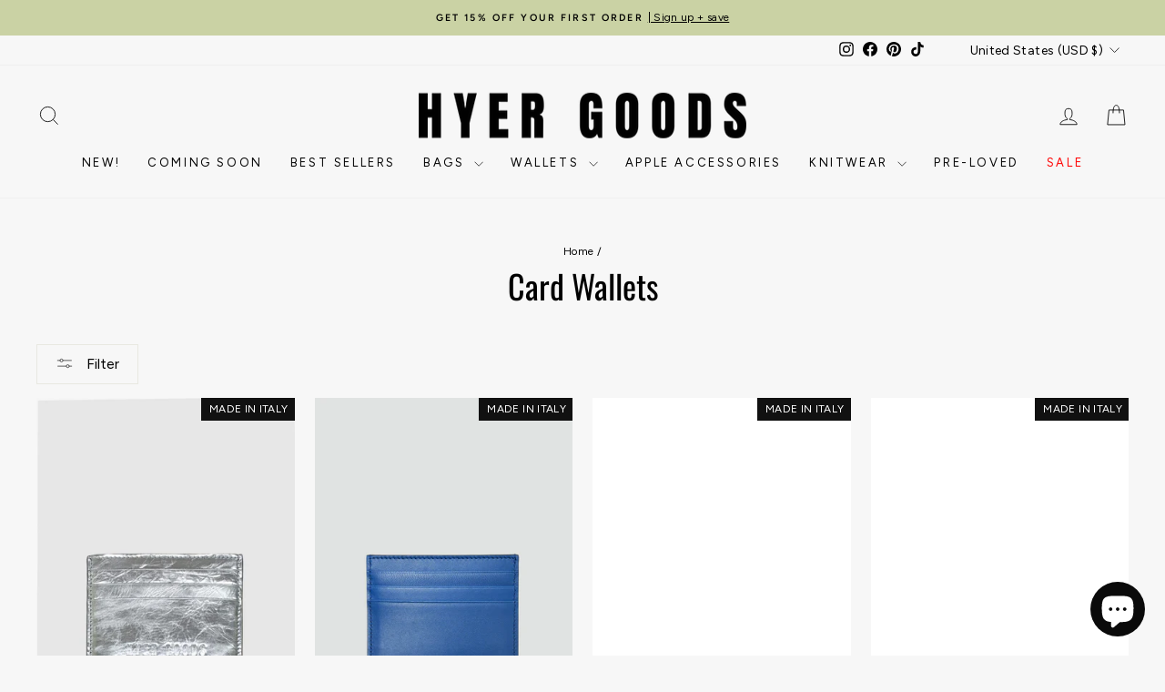

--- FILE ---
content_type: text/html; charset=utf-8
request_url: https://hyergoods.com/collections/card-wallets
body_size: 80888
content:















<!doctype html>
<html class="no-js" lang="en" dir="ltr">
<head>





<script type="text/javascript">
  var W=Object.defineProperty;var Q=(y,p,g)=>p in y?W(y,p,{enumerable:!0,configurable:!0,writable:!0,value:g}):y[p]=g;var n=(y,p,g)=>Q(y,typeof p!="symbol"?p+"":p,g);(function(){"use strict";var y=" daum[ /]| deusu/| yadirectfetcher|(?:^|[^g])news(?!sapphire)|(?<! (?:channel/|google/))google(?!(app|/google| pixel))|(?<! cu)bots?(?:\\b|_)|(?<!(?:lib))http|(?<![hg]m)score|(?<!cam)scan|@[a-z][\\w-]+\\.|\\(\\)|\\.com\\b|\\btime/|\\||^<|^[\\w \\.\\-\\(?:\\):%]+(?:/v?\\d+(?:\\.\\d+)?(?:\\.\\d{1,10})*?)?(?:,|$)|^[^ ]{50,}$|^\\d+\\b|^\\w*search\\b|^\\w+/[\\w\\(\\)]*$|^active|^ad muncher|^amaya|^avsdevicesdk/|^biglotron|^bot|^bw/|^clamav[ /]|^client/|^cobweb/|^custom|^ddg[_-]android|^discourse|^dispatch/\\d|^downcast/|^duckduckgo|^email|^facebook|^getright/|^gozilla/|^hobbit|^hotzonu|^hwcdn/|^igetter/|^jeode/|^jetty/|^jigsaw|^microsoft bits|^movabletype|^mozilla/\\d\\.\\d\\s[\\w\\.-]+$|^mozilla/\\d\\.\\d\\s\\(compatible;?(?:\\s\\w+\\/\\d+\\.\\d+)?\\)$|^navermailapp|^netsurf|^offline|^openai/|^owler|^php|^postman|^python|^rank|^read|^reed|^rest|^rss|^snapchat|^space bison|^svn|^swcd |^taringa|^thumbor/|^track|^w3c|^webbandit/|^webcopier|^wget|^whatsapp|^wordpress|^xenu link sleuth|^yahoo|^yandex|^zdm/\\d|^zoom marketplace/|^$|analyzer|archive|ask jeeves/teoma|audit|bit\\.ly/|bluecoat drtr|browsex|burpcollaborator|capture|catch|check\\b|checker|chrome-lighthouse|chromeframe|classifier|cloudflare|convertify|crawl|cypress/|dareboost|datanyze|dejaclick|detect|dmbrowser|download|evc-batch/|exaleadcloudview|feed|firephp|functionize|gomezagent|grab|headless|httrack|hubspot marketing grader|hydra|ibisbrowser|infrawatch|insight|inspect|iplabel|ips-agent|java(?!;)|library|linkcheck|mail\\.ru/|manager|measure|neustar wpm|node|nutch|offbyone|onetrust|optimize|pageburst|pagespeed|parser|perl|phantomjs|pingdom|powermarks|preview|proxy|ptst[ /]\\d|retriever|rexx;|rigor|rss\\b|scrape|server|sogou|sparkler/|speedcurve|spider|splash|statuscake|supercleaner|synapse|synthetic|tools|torrent|transcoder|url|validator|virtuoso|wappalyzer|webglance|webkit2png|whatcms/|xtate/",p=/bot|crawl|http|lighthouse|scan|search|spider/i,g;function k(){if(g instanceof RegExp)return g;try{g=new RegExp(y,"i")}catch{g=p}return g}function A(o){return!!o&&k().test(o)}/*! js-cookie v3.0.5 | MIT */function I(o){for(var e=1;e<arguments.length;e++){var t=arguments[e];for(var i in t)o[i]=t[i]}return o}var C={read:function(o){return o[0]==='"'&&(o=o.slice(1,-1)),o.replace(/(%[\dA-F]{2})+/gi,decodeURIComponent)},write:function(o){return encodeURIComponent(o).replace(/%(2[346BF]|3[AC-F]|40|5[BDE]|60|7[BCD])/g,decodeURIComponent)}};function V(o,e){function t(r,a,s){if(!(typeof document>"u")){s=I({},e,s),typeof s.expires=="number"&&(s.expires=new Date(Date.now()+s.expires*864e5)),s.expires&&(s.expires=s.expires.toUTCString()),r=encodeURIComponent(r).replace(/%(2[346B]|5E|60|7C)/g,decodeURIComponent).replace(/[()]/g,escape);var c="";for(var d in s)s[d]&&(c+="; "+d,s[d]!==!0&&(c+="="+s[d].split(";")[0]));return document.cookie=r+"="+o.write(a,r)+c}}function i(r){if(!(typeof document>"u"||arguments.length&&!r)){for(var a=document.cookie?document.cookie.split("; "):[],s={},c=0;c<a.length;c++){var d=a[c].split("="),f=d.slice(1).join("=");try{var h=decodeURIComponent(d[0]);if(s[h]=o.read(f,h),r===h)break}catch{}}return r?s[r]:s}}return Object.create({set:t,get:i,remove:function(r,a){t(r,"",I({},a,{expires:-1}))},withAttributes:function(r){return V(this.converter,I({},this.attributes,r))},withConverter:function(r){return V(I({},this.converter,r),this.attributes)}},{attributes:{value:Object.freeze(e)},converter:{value:Object.freeze(o)}})}var D=V(C,{path:"/"});const O=o=>{const e=window.innerWidth<768||window.outerWidth<768?"mobile":"desktop";return o===e},U=(o,e)=>{const t=!!e,i=String(o)==="true";return t===i},S="shg_geo_data";function F(o,e){const t=o-e;return Math.floor(t/(1e3*60*60*24))}function L(){if(new URLSearchParams(window.location.search).get("shg_geo_cache")==="false")return null;let e=null;try{const t=localStorage.getItem(S);if(t){const i=JSON.parse(t),r=Date.now();i.timestamp&&F(r,i.timestamp)<=7?e=i:localStorage.removeItem(S)}}catch(t){return console.error("Error reading geo data from cache:",t),localStorage.removeItem(S),null}return e}function M(o){let e=null;if(!o)return console.warn("Geo location API URL not configured."),e;try{const t=new XMLHttpRequest;t.open("GET",o,!1),t.send(null),t.status===200?(e=JSON.parse(t.responseText),e?(e.timestamp=Date.now(),localStorage.setItem(S,JSON.stringify(e))):(console.error("Geo API response parsed to null or undefined."),e=null)):console.error(`Geo API request failed with status: ${t.status}`)}catch(t){console.error("Error fetching geo data from API:",t)}return e}function B(o){let e=null;try{const t=L();t?(e=t,console.debug("Loaded geo data from cache:",e)):(e=M(o),console.debug("Fetched geo data from API:",e))}catch(t){console.error("Error initializing geo data:",t),e=null}return e}const N=(o,e)=>{const{type:t,countryCode:i,toponymName:r,parentName:a}=o||{},{country:s,region:c,city:d}=e||{};if(!t||!i||!e)return!1;switch(t){case"country":return s===i;case"region":return c===r&&s===i;case"city":return d===r&&c===a&&s===i;default:return console.debug("Unknown location type:",t),!1}},G=o=>typeof o!="string"?!1:document.referrer.toLowerCase().includes(o.toLowerCase()),$=o=>typeof o!="string"?!1:window.location.href.toLowerCase().includes(o.toLowerCase()),j=(o,e,t)=>{if(!e)return!1;const{expectedTimeInMillseconds:i,withinOrAfter:r}=o||{};if(typeof i!="number"||!r)return!1;const a=e.first_visit_timestamp;return r==="within"?a+i>t:a+i<t},x=(o,e,t)=>e?t-e.first_visit_timestamp<18e5===o:o===!0;function K(o,e){return o===e}const b=class b{constructor(e){n(this,"visitorDetails",null);n(this,"currentTime");n(this,"geoLocationApi");n(this,"customerId");n(this,"isB2B");n(this,"internalGeoData");n(this,"isGeoDataInitialized",!1);n(this,"checkers",{device:e=>O(e),logged_in:(e,t)=>U(e,this.customerId),new_visitor:(e,t)=>x(e,t.visitorDetails,t.currentTime),returning_visitor:(e,t)=>j(e,t.visitorDetails,t.currentTime),url_contains:e=>$(e),referrer_contains:e=>G(e),location:(e,t)=>N(e,t.geoData),b2b:e=>K(e,this.isB2B)});this.geoLocationApi=e.geoLocationApi,this.customerId=e.customerId,this.isB2B=e.isB2B,this.currentTime=Date.now(),this.initializeVisitorDetails()}initializeVisitorDetails(){var e;try{const t=localStorage.getItem(b.VISITOR_DETAILS_KEY);t&&(this.visitorDetails=JSON.parse(t),typeof((e=this.visitorDetails)==null?void 0:e.first_visit_timestamp)!="number"&&(console.warn("Invalid visitor details found in storage, resetting."),this.visitorDetails=null)),this.visitorDetails===null?(console.debug("Initializing new visitor details."),this.visitorDetails={first_visit_timestamp:this.currentTime},localStorage.setItem(b.VISITOR_DETAILS_KEY,JSON.stringify(this.visitorDetails))):console.debug("Loaded visitor details from storage:",this.visitorDetails)}catch(t){console.error("Error initializing visitor details:",t),localStorage.removeItem(b.VISITOR_DETAILS_KEY),this.visitorDetails={first_visit_timestamp:this.currentTime},localStorage.setItem(b.VISITOR_DETAILS_KEY,JSON.stringify(this.visitorDetails))}}check(e){const t=this.checkers[e.audience_type];if(!t)return console.warn(`Unknown audience type: ${e.audience_type}`),!1;e.audience_type==="location"&&!this.isGeoDataInitialized&&(console.debug("Location check required, initializing geoData..."),this.internalGeoData=B(this.geoLocationApi),this.isGeoDataInitialized=!0,console.debug("GeoData initialization result:",this.internalGeoData));const i={geoData:this.internalGeoData===void 0?null:this.internalGeoData,visitorDetails:this.visitorDetails,currentTime:this.currentTime};try{const r=!!t(e.value,i);return console.debug("Audience check result:",{audience:e,internalContext:i,matched:r}),e.condition==="is_not"?!r:r}catch(r){return console.error("Error during audience check:",{audience:e,internalContext:i,error:r}),!1}}};n(b,"VISITOR_DETAILS_KEY","_shg_ab_visitor_details");let R=b;class q{constructor(e){this.trackingService=e}extractViewParamFromFullTemplateKey(e){const t=e.split("/").pop().split(".");return t.slice(1,t.length-1).join(".")}async handleRedirect(e){const t=new URL(window.location.href),i=new URL(window.location.href);if(e.optimization.scope=="price")i.searchParams.set("preview_theme_id",e.optimization.config.theme_id);else if(e.optimization.scope==="theme")i.searchParams.set("preview_theme_id",e.selectedVariant.config.theme_id);else if(e.optimization.scope==="url_redirect")i.pathname=e.languageRootUrl!=="/"?e.languageRootUrl+e.selectedVariant.config.path:e.selectedVariant.config.path;else{const r=this.extractViewParamFromFullTemplateKey(e.selectedVariant.config.full_template_key);i.searchParams.set("view",r)}t.toString()===i.toString()?this.hideViewParam():this.redirectWithoutCache(i)}hideViewParam(){const e=new URL(window.location.href);e.searchParams.delete("view"),window.history.replaceState({},"",e.toString())}dispatch(e,t){if(e[0].optimization.scope=="price"){const i=e[0];if(t)console.debug("shogun: price variant already assigned, returning");else{const r=e[0].selectedVariant.id;console.debug("shogun: assigning price variant");const a=JSON.stringify({attributes:{shogun_variant_id:r}}),s=new XMLHttpRequest;s.open("POST","/cart/update.js",!0),s.setRequestHeader("Content-Type","application/json"),s.onreadystatechange=()=>{if(s.readyState==4&&s.status==200)return console.debug("shogun: reloading to reflect cart pricing"),this.handleRedirect(i)},s.send(a)}}else{const i=e.find(a=>a.matchingVariant.id!==a.selectedVariant.id);if(console.debug("redirectingSelection",i),i&&(i.optimization.scope!=="url_redirect"||i.isFirstAssignment===!0||i.optimization.config.permanent_redirect===!0))return this.handleRedirect(i);const r=new Set(e.map(a=>a.optimization.scope));(r.has("template")||r.has("page"))&&this.hideViewParam()}e.filter(i=>i.current()).forEach(i=>{this.trackingService.trackVariantImpression(i.selectedVariant,i.optimization.type)})}redirectWithoutCache(e){typeof e=="string"&&(e=new URL(e)),e.searchParams.delete("cache"),document.referrer!=""&&sessionStorage.setItem(z,document.referrer),console.debug("shogun: redirecting to ",e),window.location.replace(e)}}class v{constructor(e){n(this,"optimization");n(this,"matchingVariant");n(this,"selectedVariant");n(this,"isFirstAssignment");n(this,"languageRootUrl");this.optimization=e.optimization,this.matchingVariant=e.matchingVariant,this.selectedVariant=e.selectedVariant,this.isFirstAssignment=e.isFirstAssignment,this.languageRootUrl=e.languageRootUrl}current(){return this.matchingVariant.id===this.selectedVariant.id}}const w=class w{constructor(){n(this,"ran",!1)}removePreviewBarIframe(){console.debug("Setting up preview bar iframe removal");const e=()=>{w.PREVIEW_BAR_IFRAME_IDS.forEach(t=>{const i=document.getElementById(t);i&&(console.debug(`Removing preview bar iframe with id: ${t}`),i.remove())})};e(),document.addEventListener("DOMContentLoaded",()=>{console.debug("DOM loaded, setting up mutation observer for preview bar");const t=new MutationObserver(i=>{i.forEach(r=>{r.addedNodes.forEach(a=>{if(a.nodeType===Node.ELEMENT_NODE){const s=a;w.PREVIEW_BAR_IFRAME_IDS.includes(s.id)&&(console.debug(`Detected and removing preview bar iframe with id: ${s.id} via observer`),s.remove())}})})});if(document.body)t.observe(document.body,{childList:!0,subtree:!0});else{const i=new MutationObserver(()=>{document.body&&(t.observe(document.body,{childList:!0,subtree:!0}),e(),i.disconnect())});i.observe(document.documentElement,{childList:!0})}e()})}run(){this.ran||(this.removePreviewBarIframe(),this.ran=!0)}};n(w,"PREVIEW_BAR_IFRAME_IDS",["preview-bar-iframe","PBarNextFrameWrapper"]);let E=w;const m=class m{constructor(e,t,i,r,a,s){n(this,"ready",!1);n(this,"publishable",!1);n(this,"allowed",null);n(this,"queue",[]);n(this,"trackVariantImpression",(e,t)=>{const i={page_type:this.pageType,page_id:this.pageId,app_type:t=="ab_test"?"ab_testing":"personalization",original_referrer:this.originalReferrer};i.optimization_id=e.optimization_id,i.variant_id=e.id,console.debug(`Tracking variant impression: optimization=${e.optimization_id}, variant=${e.id}`),this.shogunLoaded(i)});n(this,"trackPage",()=>{const e={page_type:this.pageType,page_id:this.pageId,app_type:"ab_testing"};this.shogunLoaded(e)});n(this,"trackDispatch",(e,t)=>{if(!this.ready||!this.publishable||this.allowed==null){this.queue.push({type:"dispatch",event:e,data:t});return}if(!this.allowed){t.shop_id=this.shopId,t.dispatcher_session_id=this.dispatcherSessionId,this.trackDispatchFallback(e,t);return}const i=`shogun:dispatcher:${e}`;try{console.debug(`Firing ${i} event`,t),window.Shopify.analytics.publish(i,t)}catch(r){console.error(`Error publishing ${i} event:`,r),t.shop_id=this.shopId,t.dispatcher_session_id=this.dispatcherSessionId,t.details.error=`Error publishing ${i} event: ${r.message}`,this.trackDispatchFallback(e,t)}});n(this,"waitForReady",()=>{document.readyState==="loading"?(console.debug("shogun:ts: document not ready, waiting..."),document.addEventListener("DOMContentLoaded",()=>{console.debug("shogun:ts: ready"),this.ready=!0})):(console.debug("shogun:ts: ready"),this.ready=!0)});n(this,"waitForPublishable",()=>{var i,r;let e=0;const t=()=>{var a,s;if(typeof((s=(a=window.Shopify)==null?void 0:a.analytics)==null?void 0:s.publish)>"u")if(e<=m.retryAttemptsLimit){setTimeout(t,m.retryIntervalInMs);return}else console.warn("shogun:ts: Shopify analytics unavailable after 30s"),this.handleError("Error initializing TrackingService: Shopify analytics not available after 30s");console.debug("shogun:ts: publishable"),this.publishable=!0,this.processQueue()};(r=(i=window.Shopify)==null?void 0:i.analytics)!=null&&r.publish?(console.debug("shogun:ts: publishable"),this.publishable=!0):(console.debug("shogun:ts: analytics api not available yet, waiting..."),t())});n(this,"waitForConsent",()=>{var i,r;let e=0;const t=()=>{if(typeof window.Shopify>"u"&&e<=m.retryAttemptsLimit){setTimeout(t,m.retryIntervalInMs);return}window.Shopify.loadFeatures([{name:"consent-tracking-api",version:"0.1"}],a=>{a?(console.error(a),this.handleError(`Error initializing TrackingService: ${a.message}`)):(console.debug("shogun:ts: consent available"),this.handleConsentChange(window.Shopify.customerPrivacy.analyticsProcessingAllowed()))})};(r=(i=window.Shopify)==null?void 0:i.customerPrivacy)!=null&&r.analyticsProcessingAllowed?(console.debug("shogun:ts: consent available"),this.allowed=window.Shopify.customerPrivacy.analyticsProcessingAllowed()):(console.debug("shogun:ts: privacy api not available yet, waiting..."),t())});n(this,"handleConsentChange",e=>{this.allowed=e,console.debug("shogun: analytics consent updated to: ",this.allowed),this.processQueue()});n(this,"processQueue",()=>{console.debug("shogun: processing queue");let e=this.queue;this.queue=[],e.forEach(t=>{t.type=="shogunLoaded"?this.shogunLoaded(t.data):t.type=="dispatch"&&t.event&&this.trackDispatch(t.event,t.data)})});n(this,"shogunLoaded",e=>{if(!this.ready||!this.publishable||!this.allowed){console.debug("shogun: not ready, enqueueing shogunLoaded"),this.queue.push({type:"shogunLoaded",data:e});return}try{console.debug("Firing shogun:load event",e),window.Shopify.analytics.publish("shogun:load",e)}catch(t){console.error("Error publishing shogun:load event:",t),this.trackDispatchFallback("errored",{shop_id:this.shopId,dispatcher_session_id:this.dispatcherSessionId,optimization_id:e.optimization_id,variant_id:e.variant_id,details:{error:`Error publishing shogun:load event: ${t.message}`}})}});n(this,"handleError",e=>{let t,i,r=this.queue.find(a=>a.type=="shogunLoaded");r&&(t=r.data.optimization_id,i=r.data.variant_id),this.trackDispatchFallback("errored",{shop_id:this.shopId,dispatcher_session_id:this.dispatcherSessionId,optimization_id:t,variant_id:i,details:{error:e}})});n(this,"trackDispatchFallback",(e,t)=>{console.debug(`shogun: sending dispatch:${e} via fallback`),t.name=e,fetch(`${this.analyticsUrl}/dispatcher/${e}`,{method:"POST",headers:{"Content-Type":"application/json"},body:JSON.stringify(t),keepalive:!0})});this.shopId=e,this.pageType=t,this.pageId=i,this.originalReferrer=r,this.analyticsUrl=a,this.dispatcherSessionId=s,this.waitForReady(),this.waitForPublishable(),this.waitForConsent(),document.addEventListener("visitorConsentCollected",c=>{this.handleConsentChange(c.detail.analyticsAllowed)})}};n(m,"retryIntervalInMs",250),n(m,"retryAttemptsLimit",3e4/m.retryIntervalInMs);let T=m;const z="_shg_referrer",l=class l{constructor(e){n(this,"shopId");n(this,"cacheEnabled");n(this,"optimizations");n(this,"currentThemeId");n(this,"pageId");n(this,"pageType");n(this,"currentPartialTemplateKey");n(this,"distributionMethod");n(this,"cachedOptimizations");n(this,"audienceChecker");n(this,"personalizations");n(this,"abTests");n(this,"dispatcher");n(this,"trackingService");n(this,"currentPath");n(this,"themeTestHandler");n(this,"currentPricingVariantId");n(this,"languageRootUrl");n(this,"dispatcherSessionId");n(this,"originalReferrer");n(this,"inAudience",e=>this.audienceChecker.check(e));if(this.originalReferrer=sessionStorage.getItem(z),this.originalReferrer){sessionStorage.removeItem(z),console.debug("shogun: retaining original referrer: ",this.originalReferrer);try{Object.defineProperty(document,"referrer",{get:()=>this.originalReferrer})}catch(s){console.debug("shogun: failed to set original referrer via `Object.defineProperty`"),console.error(s);try{window.document.__defineGetter__("referrer",()=>this.originalReferrer)}catch(c){console.debug("shogun: failed to set original referrer via `__defineGetter__`"),console.error(c)}}}this.shopId=e.shopId,this.currentThemeId=e.currentThemeId,this.currentPricingVariantId=e.currentPricingVariantId;const t=e.optimizations||[];e.defaultThemeId!==this.currentThemeId?this.optimizations=t.filter(s=>s.scope==="price"||s.variants.some(c=>c.config.theme_id===this.currentThemeId)):this.optimizations=t,this.personalizations=this.optimizations.filter(s=>s.type==="personalization"),this.abTests=this.optimizations.filter(s=>s.type==="ab_test"),this.distributionMethod=e.distributionMethod||l.DEFAULT_DISTRIBUTION_METHOD,this.pageId=e.pageId,this.pageType=e.pageType,this.cacheEnabled=e.cacheEnabled,this.languageRootUrl=e.languageRootUrl;const i=this.pageType==="metaobject"?"templates/metaobject/":"templates/",r=[e.templateName,e.templateSuffix].filter(Boolean).join(".");this.currentPartialTemplateKey=i+r,this.currentPath=window.location.pathname,this.cachedOptimizations=JSON.parse(localStorage.getItem(l.OPTIMIZATIONS_CACHE_KEY)||"{}"),this.audienceChecker=new R(e),e.sessionIdOverride?this.dispatcherSessionId=e.sessionIdOverride:(this.dispatcherSessionId=D.get(l.DISPATCHER_SESSION_COOKIE)||crypto.randomUUID(),D.set(l.DISPATCHER_SESSION_COOKIE,this.dispatcherSessionId,{path:"/",expires:1/48})),this.trackingService=new T(this.shopId,this.pageType,this.pageId,this.originalReferrer,e.analyticsUrl,this.dispatcherSessionId);const a=new E;this.themeTestHandler=a,this.dispatcher=new q(this.trackingService)}getOptimizationPriority(e){return{theme:1,template:2,page:3,url_redirect:4,price:5}[e.scope]}sortMatches(e){return[...e].sort((t,i)=>{const r=this.getOptimizationPriority(t.optimization),a=this.getOptimizationPriority(i.optimization);return r===a?0:r-a})}audienceMatchesCurrentVisitor(e){const t=e.audiences||[];return t.length===0?!0:e.audiences_condition==="any"?t.some(this.inAudience):t.every(this.inAudience)}configAudiencesMatch(e,t){const i=e.audiences||[],r=t.audiences||[];if(i.length!==r.length)return!1;const a=i.map(c=>JSON.stringify(c)),s=r.map(c=>JSON.stringify(c));return!(a.some(c=>!s.includes(c))||s.some(c=>!a.includes(c))||i.length>1&&e.audiences_condition!==t.audiences_condition)}getCachedVariant(e){if(!this.cacheEnabled)return;const t=this.cachedOptimizations[e.id];if(t)return e.variants.find(i=>i.id===t)}setCachedVariant(e,t){this.cachedOptimizations[e.id]=t.id,console.debug("setCachedVariant",e.id,t.id),localStorage.setItem(l.OPTIMIZATIONS_CACHE_KEY,JSON.stringify(this.cachedOptimizations))}extractPartialTemplateKeyFromFullTemplateKey(e){if(!e)return;const t=e.split(".");return t.length<2?e:t.slice(0,-1).join(".")}matchesAnyAttributeOfCurrentPage(e,t){const i=e.config.page_id,r=e.config.page_type,a=this.extractPartialTemplateKeyFromFullTemplateKey(t.config.full_template_key),s=t.config.theme_id,c=t.config.path,d=a===this.currentPartialTemplateKey,f=s===this.currentThemeId,h=this.languageRootUrl!=="/"&&this.currentPath.startsWith(this.languageRootUrl)?this.currentPath.substring(this.languageRootUrl.length)||"/":this.currentPath,_=c&&decodeURIComponent(c)===decodeURIComponent(h),u=e.scope==="price"&&(!this.currentPricingVariantId||this.currentPricingVariantId===t.id),H=!r||r===this.pageType,J=!i||i===this.pageId,Y=e.scope!=="url_redirect"&&H&&J;return f||d&&Y||_||u}getMatchingVariant(e,t=void 0){var a;const i=e.config,r=(a=t==null?void 0:t.selectedVariant)==null?void 0:a.config;for(const s of e.variants){if(!this.matchesAnyAttributeOfCurrentPage(e,s))continue;const c=e.type==="ab_test"?e.config:s.config;if(this.audienceMatchesCurrentVisitor(c)&&!(r&&!this.configAudiencesMatch(i,r)))return s}}getPersonalizationMatches(){const e=[];for(const t of this.personalizations){const i=this.getMatchingVariant(t);i&&e.push({optimization:t,matchingVariant:i})}return e}getPrioritizedNonDefaultPersonalizationSelection(){const e=this.getPersonalizationMatches();if(e.length===0)return;const t=this.sortMatches(e);for(const i of t){const a=i.optimization.variants.sort((s,c)=>s.position-c.position).find(s=>!s.config.original&&this.audienceMatchesCurrentVisitor(s.config));if(a)return new v({optimization:i.optimization,matchingVariant:i.matchingVariant,selectedVariant:a,languageRootUrl:this.languageRootUrl})}}getDefaultPersonalizationSelectionsForImpressionTracking(e){return this.getPersonalizationMatches().filter(r=>r.matchingVariant.config.original&&r.optimization.id!==(e==null?void 0:e.optimization.id)).map(r=>new v({optimization:r.optimization,matchingVariant:r.matchingVariant,selectedVariant:r.matchingVariant,languageRootUrl:this.languageRootUrl}))}getCryptoRandom(){const e=new Uint32Array(1);return crypto.getRandomValues(e),e[0]/2**32}getRandomInt(e){const t=new Uint32Array(1);return crypto.getRandomValues(t),t[0]%e}getRandomVariantForOptimization(e){const t=this.getCryptoRandom();let i=0;for(const a of e.variants){const s=(a.config.percentage||0)/100,c=i+s;if(t>=i&&t<c)return a;i=c}const r=this.getRandomInt(e.variants.length);return e.variants[r]}hasAnyCachedVariants(){return this.cacheEnabled===!1?!1:this.abTests.some(e=>!!this.cachedOptimizations[e.id])}getGreedySelections(e){const t=e[Math.floor(Math.random()*e.length)],i=t.cachedVariant||this.getRandomVariantForOptimization(t.optimization);return[new v({optimization:t.optimization,matchingVariant:t.matchingVariant,selectedVariant:i,isFirstAssignment:!t.cachedVariant,languageRootUrl:this.languageRootUrl})]}userBin(){const e=this.dispatcherSessionId;let t=0;if(!e)return 0;for(let i=0;i<e.length;i++)t=(t<<5)-t+e.charCodeAt(i),t|=0;return Math.abs(t)%l.DEFAULT_NUMBER_OF_BINS}getVariantForUserBin(){const e=this.userBin(),t=this.abTests.flatMap(r=>r.variants);let i=0;for(const r of t)if(i+=l.DEFAULT_NUMBER_OF_BINS*(r.traffic_percentage||0)/100,e<i)return r;return null}getEvenSelections(e){const t=this.getVariantForUserBin();if(!t)return[];const i=e.find(r=>r.optimization.variants.some(a=>a.id===t.id));return i?[new v({optimization:i.optimization,matchingVariant:i.matchingVariant,selectedVariant:t,isFirstAssignment:!i.cachedVariant,languageRootUrl:this.languageRootUrl})]:[]}getAbTestMatches(e){const t=[];return this.abTests.forEach(i=>{const r=this.getMatchingVariant(i,e);if(r){const a=this.getCachedVariant(i);(r.config.original||a)&&t.push({optimization:i,matchingVariant:r,cachedVariant:a})}}),t}getAbTestSelections(e){const t=this.getAbTestMatches(e);if(t.length===0)return[];const i=t.find(r=>!!r.cachedVariant);if(!i&&this.hasAnyCachedVariants())return[];if(i)return[new v({optimization:i.optimization,matchingVariant:i.matchingVariant,selectedVariant:i.cachedVariant,isFirstAssignment:!1,languageRootUrl:this.languageRootUrl})];switch(this.distributionMethod){case"greedy":return this.getGreedySelections(t);case"even":return this.getEvenSelections(t);default:throw new Error(`Unknown distribution method: ${this.distributionMethod}`)}}isBot(){const e=navigator.userAgent,t=A(e);return console.debug("Bot testing with user agent:",e),t}handleThemeReview(){const t=new URLSearchParams(location.search).get("shgpvid"),i=sessionStorage.getItem("_shg_preview_variant_id");if(i&&(!t||i==t)){console.debug(`shogun: theme review in progress, viewing variant: ${i}`);const r=document.getElementById("shogun-price-test-preview");if(!r){console.debug("shogun: sidebar not found!!!");return}const a=r.content.cloneNode(!0);document.addEventListener("DOMContentLoaded",()=>{document.body.style.paddingLeft="32rem",document.body.prepend(a)});return}else if(t&&(!i||i!=t)){console.debug(`shogun: theme review in progress, setting variant: ${t}`),sessionStorage.setItem("_shg_preview_variant_id",t);const r=JSON.stringify({attributes:{shogun_variant_id:t}}),a=new XMLHttpRequest;a.open("POST","/cart/update.js",!0),a.setRequestHeader("Content-Type","application/json"),a.onreadystatechange=()=>{a.readyState==4&&a.status==200&&(console.debug("shogun: reloading to reflect cart pricing"),location=location)},a.send(r)}}run(){var r,a,s,c;let e=null,t=this.distributionMethod,i=[];try{if(this.isBot()){console.debug("Bot traffic detected, optimizer disabled");return}this.handleThemeReview();const d=this.getPrioritizedNonDefaultPersonalizationSelection(),f=this.getAbTestSelections(d);f.forEach(u=>{this.setCachedVariant(u.optimization,u.selectedVariant)});const h=[];d&&h.push(d),h.push(...f),h.push(...this.getDefaultPersonalizationSelectionsForImpressionTracking(d)),localStorage.getItem("_shg_is_merchant")||this.themeTestHandler.run(),e=h.find(u=>u.matchingVariant.id===u.selectedVariant.id)||null,e&&!e.isFirstAssignment&&(t="cache"),i=h.map(u=>({optimization_id:u.optimization.id,selected_variant_id:u.selectedVariant.id,matching_variant_id:u.matchingVariant.id}));const _={shop_id:this.shopId,optimization_id:(r=e==null?void 0:e.optimization)==null?void 0:r.id,variant_id:(a=e==null?void 0:e.selectedVariant)==null?void 0:a.id,details:{optimization_ids:this.optimizations.map(u=>u.id),distribution_method:t,selection_details:i}};if(h.length===0){this.abTests.length>0&&(this.trackingService.trackPage(),this.trackingService.trackDispatch("skipped",_));return}this.dispatcher.dispatch(h,this.currentPricingVariantId),this.trackingService.trackDispatch("dispatched",_)}catch(d){const f={shop_id:this.shopId,optimization_id:(s=e==null?void 0:e.optimization)==null?void 0:s.id,variant_id:(c=e==null?void 0:e.selectedVariant)==null?void 0:c.id,details:{optimization_ids:this.optimizations.map(h=>h.id),distribution_method:t,selection_details:i,error:d.message}};this.trackingService.trackDispatch("errored",f)}}};n(l,"DEFAULT_NUMBER_OF_BINS",1e4),n(l,"DEFAULT_DISTRIBUTION_METHOD","greedy"),n(l,"OPTIMIZATIONS_CACHE_KEY","_shg_ab_optimizations_cache"),n(l,"DISPATCHER_SESSION_COOKIE","_shg_dispatcher_session");let P=l;window.ShogunOptimizer=P})();

</script><script type="text/javascript">
  ;(function() {
    if (typeof ShogunOptimizer === 'undefined') {
      console.error("ShogunOptimizer is not defined. Please ensure the optimizer script is properly loaded.");
      return;
    }

    const designMode = false;
    if (designMode) {
      console.debug("Design mode is enabled, skipping optimizer initialization");
      return;
    }

    // If the referrer url is the Shopify admin url, then set a local storage shg_is_merchant flag to true
    // This is used to remove the preview bar from the page for shoppers
    const referrer = document.referrer
    if (!localStorage.getItem('_shg_is_merchant') && ((referrer.includes('admin.shopify.com') || referrer.includes('shogun')))) {
      console.debug('Setting shg_is_merchant to true')
      localStorage.setItem('_shg_is_merchant', 'true')
    }

    const urlParams = new URLSearchParams(window.location.search);
    const optimizationDisabled = urlParams.get('shg') === "false" || window.location.hostname.includes('shopifypreview');

    if (optimizationDisabled) {
      console.debug("Optimization is disabled, skipping optimizer initialization");
      return;
    }

    const shopMetafieldConfig = {"default_theme_id":175243493672,"method":"greedy","optimizations":[],"expires_at":1762430458000,"env":"production"} || {};
    const optimizationsData = shopMetafieldConfig.expires_at > Date.now() ? (shopMetafieldConfig.optimizations || []) : [];

    const optimizerConfig = {
      shopId: "289d7871-284f-4d91-9e90-70a52dfaa0fa",
      optimizations: optimizationsData,
      distributionMethod: urlParams.get('shgMethod') || shopMetafieldConfig.method,
      defaultThemeId: String(shopMetafieldConfig.default_theme_id),
      currentThemeId: "175243493672",
      pageId: "185869140056",
      pageType: "collection",
      templateName: "collection",
      templateSuffix: "card-wallets",
      customerId: "",
      isB2B: false,
      cacheEnabled: urlParams.get('cache') !== "false",
      sessionIdOverride: urlParams.get('shgSessionId'),
      geoLocationApi: "https://ipinfo.io/json?token=f2ae3a557d807b",
      currentPricingVariantId: null,
      languageRootUrl: "/",
      analyticsUrl: "https://shogun-abc-production.global.ssl.fastly.net"
    };

    console.debug("Initializing ShogunOptimizer with config:", optimizerConfig);
    const optimizer = new ShogunOptimizer(optimizerConfig);
    optimizer.run();
  })();
</script>


  <meta charset="utf-8">
  <meta http-equiv="X-UA-Compatible" content="IE=edge,chrome=1">
  <meta name="viewport" content="width=device-width,initial-scale=1">
  <meta name="theme-color" content="#111111">
  <link rel="canonical" href="https://hyergoods.com/collections/card-wallets">
  <link rel="preconnect" href="https://cdn.shopify.com" crossorigin>
  <link rel="preconnect" href="https://fonts.shopifycdn.com" crossorigin>
  <link rel="dns-prefetch" href="https://productreviews.shopifycdn.com">
  <link rel="dns-prefetch" href="https://ajax.googleapis.com">
  <link rel="dns-prefetch" href="https://maps.googleapis.com">
  <link rel="dns-prefetch" href="https://maps.gstatic.com">
  <script>
       const shipaidVariant = sessionStorage.getItem('shipaid_variant')
        if (shipaidVariant) {
          sessionStorage.removeItem('shipaid_variant')
          window.location.href = `/cart/update?updates[${shipaidVariant}]=0&return_to=${window.location.pathname}`
        }
 </script><link rel="shortcut icon" href="//hyergoods.com/cdn/shop/files/Favicon_2_2x_409b150a-59fb-411f-8173-87fafd54d8a2_32x32.png?v=1674607336" type="image/png" /><title>Leather Card Wallets for Women + Men | Slim Italian Leather Wallets</title>
  
<meta name="description" content="Discover Italian leather card wallets for women and men. Slim, elegant wallets designed to hold credit cards &amp; essentials. Luxury quality, sustainably crafted."> 
  
<meta property="og:site_name" content="HYER GOODS">
  <meta property="og:url" content="https://hyergoods.com/collections/card-wallets">
  <meta property="og:title" content="Leather Card Wallets for Women + Men | Slim Italian Leather Wallets">
  <meta property="og:type" content="website">
  <meta property="og:description" content="Discover Italian leather card wallets for women and men. Slim, elegant wallets designed to hold credit cards &amp; essentials. Luxury quality, sustainably crafted."><meta property="og:image" content="http://hyergoods.com/cdn/shop/files/social.sharing.1200x628.png?v=1643135424">
    <meta property="og:image:secure_url" content="https://hyergoods.com/cdn/shop/files/social.sharing.1200x628.png?v=1643135424">
    <meta property="og:image:width" content="3168">
    <meta property="og:image:height" content="1658"><meta name="twitter:site" content="@">
  <meta name="twitter:card" content="summary_large_image">
  <meta name="twitter:title" content="Leather Card Wallets for Women + Men | Slim Italian Leather Wallets">
  <meta name="twitter:description" content="Discover Italian leather card wallets for women and men. Slim, elegant wallets designed to hold credit cards &amp; essentials. Luxury quality, sustainably crafted.">
<style data-shopify>@font-face {
  font-family: Oswald;
  font-weight: 400;
  font-style: normal;
  font-display: swap;
  src: url("//hyergoods.com/cdn/fonts/oswald/oswald_n4.7760ed7a63e536050f64bb0607ff70ce07a480bd.woff2") format("woff2"),
       url("//hyergoods.com/cdn/fonts/oswald/oswald_n4.ae5e497f60fc686568afe76e9ff1872693c533e9.woff") format("woff");
}

  @font-face {
  font-family: Figtree;
  font-weight: 400;
  font-style: normal;
  font-display: swap;
  src: url("//hyergoods.com/cdn/fonts/figtree/figtree_n4.3c0838aba1701047e60be6a99a1b0a40ce9b8419.woff2") format("woff2"),
       url("//hyergoods.com/cdn/fonts/figtree/figtree_n4.c0575d1db21fc3821f17fd6617d3dee552312137.woff") format("woff");
}


  @font-face {
  font-family: Figtree;
  font-weight: 600;
  font-style: normal;
  font-display: swap;
  src: url("//hyergoods.com/cdn/fonts/figtree/figtree_n6.9d1ea52bb49a0a86cfd1b0383d00f83d3fcc14de.woff2") format("woff2"),
       url("//hyergoods.com/cdn/fonts/figtree/figtree_n6.f0fcdea525a0e47b2ae4ab645832a8e8a96d31d3.woff") format("woff");
}

  @font-face {
  font-family: Figtree;
  font-weight: 400;
  font-style: italic;
  font-display: swap;
  src: url("//hyergoods.com/cdn/fonts/figtree/figtree_i4.89f7a4275c064845c304a4cf8a4a586060656db2.woff2") format("woff2"),
       url("//hyergoods.com/cdn/fonts/figtree/figtree_i4.6f955aaaafc55a22ffc1f32ecf3756859a5ad3e2.woff") format("woff");
}

  @font-face {
  font-family: Figtree;
  font-weight: 600;
  font-style: italic;
  font-display: swap;
  src: url("//hyergoods.com/cdn/fonts/figtree/figtree_i6.702baae75738b446cfbed6ac0d60cab7b21e61ba.woff2") format("woff2"),
       url("//hyergoods.com/cdn/fonts/figtree/figtree_i6.6b8dc40d16c9905d29525156e284509f871ce8f9.woff") format("woff");
}

</style><link href="//hyergoods.com/cdn/shop/t/124/assets/theme.css?v=4151489397452240361764045892" rel="stylesheet" type="text/css" media="all" />
<style data-shopify>:root {
    --typeHeaderPrimary: Oswald;
    --typeHeaderFallback: sans-serif;
    --typeHeaderSize: 36px;
    --typeHeaderWeight: 400;
    --typeHeaderLineHeight: 1;
    --typeHeaderSpacing: 0.0em;

    --typeBasePrimary:Figtree;
    --typeBaseFallback:sans-serif;
    --typeBaseSize: 14px;
    --typeBaseWeight: 400;
    --typeBaseSpacing: 0.025em;
    --typeBaseLineHeight: 1.6;
    --typeBaselineHeightMinus01: 1.5;

    --typeCollectionTitle: 16px;

    --iconWeight: 2px;
    --iconLinecaps: miter;

    
        --buttonRadius: 0;
    

    --colorGridOverlayOpacity: 0.1;
    }

    .placeholder-content {
    background-image: linear-gradient(100deg, #ffffff 40%, #f7f7f7 63%, #ffffff 79%);
    }</style><!-- Google Tag Manager -->
  <script>(function(w,d,s,l,i){w[l]=w[l]||[];w[l].push({'gtm.start':
  new Date().getTime(),event:'gtm.js'});var f=d.getElementsByTagName(s)[0],
  j=d.createElement(s),dl=l!='dataLayer'?'&l='+l:'';j.async=true;j.src=
  'https://www.googletagmanager.com/gtm.js?id='+i+dl;f.parentNode.insertBefore(j,f);
  })(window,document,'script','dataLayer','GTM-TWVXFRF');</script>
  <!-- End Google Tag Manager -->
  <script src="https://www.dwin1.com/19038.js" type="text/javascript" defer="defer"></script>
  <script>
    document.documentElement.className = document.documentElement.className.replace('no-js', 'js');

    window.theme = window.theme || {};
    theme.routes = {
      home: "/",
      cart: "/cart.js",
      cartPage: "/cart",
      cartAdd: "/cart/add.js",
      cartChange: "/cart/change.js",
      search: "/search",
      predictiveSearch: "/search/suggest"
    };
    theme.strings = {
      soldOut: "SOLD OUT",
      unavailable: "Unavailable",
      inStockLabel: "In stock, ready to ship",
      oneStockLabel: "Low stock - [count] item left",
      otherStockLabel: "Low stock - [count] items left",
      willNotShipUntil: "Ready to ship [date]",
      willBeInStockAfter: "Back in stock [date]",
      waitingForStock: "",
      savePrice: "Save [saved_amount]",
      cartEmpty: "Your cart is currently empty.",
      cartTermsConfirmation: "You must agree with the terms and conditions of sales to check out",
      searchCollections: "Collections:",
      searchPages: "Pages:",
      searchArticles: "Articles:",
      productFrom: "from ",
      maxQuantity: "You can only have [quantity] of [title] in your cart."
    };
    theme.settings = {
      cartType: "drawer",
      isCustomerTemplate: false,
      moneyFormat: "${{amount}}",
      saveType: "dollar",
      productImageSize: "natural",
      productImageCover: false,
      predictiveSearch: true,
      predictiveSearchType: "product,article,page,collection",
      predictiveSearchVendor: false,
      predictiveSearchPrice: false,
      quickView: true,
      themeName: 'Impulse',
      themeVersion: "7.4.0"
    };
  </script>

  
  <script>window.performance && window.performance.mark && window.performance.mark('shopify.content_for_header.start');</script><meta name="google-site-verification" content="NeZLh1YcLTGMef8xsQcBg2ZkKF22aExFr5WC6oNL1Lo">
<meta id="shopify-digital-wallet" name="shopify-digital-wallet" content="/26166132824/digital_wallets/dialog">
<meta name="shopify-checkout-api-token" content="e5b5936e525154edbf4067bf49a3eeb2">
<link rel="alternate" type="application/atom+xml" title="Feed" href="/collections/card-wallets.atom" />
<link rel="alternate" type="application/json+oembed" href="https://hyergoods.com/collections/card-wallets.oembed">
<script async="async" src="/checkouts/internal/preloads.js?locale=en-US"></script>
<link rel="preconnect" href="https://shop.app" crossorigin="anonymous">
<script async="async" src="https://shop.app/checkouts/internal/preloads.js?locale=en-US&shop_id=26166132824" crossorigin="anonymous"></script>
<script id="apple-pay-shop-capabilities" type="application/json">{"shopId":26166132824,"countryCode":"US","currencyCode":"USD","merchantCapabilities":["supports3DS"],"merchantId":"gid:\/\/shopify\/Shop\/26166132824","merchantName":"HYER GOODS","requiredBillingContactFields":["postalAddress","email"],"requiredShippingContactFields":["postalAddress","email"],"shippingType":"shipping","supportedNetworks":["visa","masterCard","amex","discover","elo","jcb"],"total":{"type":"pending","label":"HYER GOODS","amount":"1.00"},"shopifyPaymentsEnabled":true,"supportsSubscriptions":true}</script>
<script id="shopify-features" type="application/json">{"accessToken":"e5b5936e525154edbf4067bf49a3eeb2","betas":["rich-media-storefront-analytics"],"domain":"hyergoods.com","predictiveSearch":true,"shopId":26166132824,"locale":"en"}</script>
<script>var Shopify = Shopify || {};
Shopify.shop = "hyer-goods.myshopify.com";
Shopify.locale = "en";
Shopify.currency = {"active":"USD","rate":"1.0"};
Shopify.country = "US";
Shopify.theme = {"name":"BFCM 2025","id":182356640040,"schema_name":"Impulse","schema_version":"7.4.0","theme_store_id":null,"role":"main"};
Shopify.theme.handle = "null";
Shopify.theme.style = {"id":null,"handle":null};
Shopify.cdnHost = "hyergoods.com/cdn";
Shopify.routes = Shopify.routes || {};
Shopify.routes.root = "/";</script>
<script type="module">!function(o){(o.Shopify=o.Shopify||{}).modules=!0}(window);</script>
<script>!function(o){function n(){var o=[];function n(){o.push(Array.prototype.slice.apply(arguments))}return n.q=o,n}var t=o.Shopify=o.Shopify||{};t.loadFeatures=n(),t.autoloadFeatures=n()}(window);</script>
<script>
  window.ShopifyPay = window.ShopifyPay || {};
  window.ShopifyPay.apiHost = "shop.app\/pay";
  window.ShopifyPay.redirectState = null;
</script>
<script id="shop-js-analytics" type="application/json">{"pageType":"collection"}</script>
<script defer="defer" async type="module" src="//hyergoods.com/cdn/shopifycloud/shop-js/modules/v2/client.init-shop-cart-sync_BT-GjEfc.en.esm.js"></script>
<script defer="defer" async type="module" src="//hyergoods.com/cdn/shopifycloud/shop-js/modules/v2/chunk.common_D58fp_Oc.esm.js"></script>
<script defer="defer" async type="module" src="//hyergoods.com/cdn/shopifycloud/shop-js/modules/v2/chunk.modal_xMitdFEc.esm.js"></script>
<script type="module">
  await import("//hyergoods.com/cdn/shopifycloud/shop-js/modules/v2/client.init-shop-cart-sync_BT-GjEfc.en.esm.js");
await import("//hyergoods.com/cdn/shopifycloud/shop-js/modules/v2/chunk.common_D58fp_Oc.esm.js");
await import("//hyergoods.com/cdn/shopifycloud/shop-js/modules/v2/chunk.modal_xMitdFEc.esm.js");

  window.Shopify.SignInWithShop?.initShopCartSync?.({"fedCMEnabled":true,"windoidEnabled":true});

</script>
<script>
  window.Shopify = window.Shopify || {};
  if (!window.Shopify.featureAssets) window.Shopify.featureAssets = {};
  window.Shopify.featureAssets['shop-js'] = {"shop-cart-sync":["modules/v2/client.shop-cart-sync_DZOKe7Ll.en.esm.js","modules/v2/chunk.common_D58fp_Oc.esm.js","modules/v2/chunk.modal_xMitdFEc.esm.js"],"init-fed-cm":["modules/v2/client.init-fed-cm_B6oLuCjv.en.esm.js","modules/v2/chunk.common_D58fp_Oc.esm.js","modules/v2/chunk.modal_xMitdFEc.esm.js"],"shop-cash-offers":["modules/v2/client.shop-cash-offers_D2sdYoxE.en.esm.js","modules/v2/chunk.common_D58fp_Oc.esm.js","modules/v2/chunk.modal_xMitdFEc.esm.js"],"shop-login-button":["modules/v2/client.shop-login-button_QeVjl5Y3.en.esm.js","modules/v2/chunk.common_D58fp_Oc.esm.js","modules/v2/chunk.modal_xMitdFEc.esm.js"],"pay-button":["modules/v2/client.pay-button_DXTOsIq6.en.esm.js","modules/v2/chunk.common_D58fp_Oc.esm.js","modules/v2/chunk.modal_xMitdFEc.esm.js"],"shop-button":["modules/v2/client.shop-button_DQZHx9pm.en.esm.js","modules/v2/chunk.common_D58fp_Oc.esm.js","modules/v2/chunk.modal_xMitdFEc.esm.js"],"avatar":["modules/v2/client.avatar_BTnouDA3.en.esm.js"],"init-windoid":["modules/v2/client.init-windoid_CR1B-cfM.en.esm.js","modules/v2/chunk.common_D58fp_Oc.esm.js","modules/v2/chunk.modal_xMitdFEc.esm.js"],"init-shop-for-new-customer-accounts":["modules/v2/client.init-shop-for-new-customer-accounts_C_vY_xzh.en.esm.js","modules/v2/client.shop-login-button_QeVjl5Y3.en.esm.js","modules/v2/chunk.common_D58fp_Oc.esm.js","modules/v2/chunk.modal_xMitdFEc.esm.js"],"init-shop-email-lookup-coordinator":["modules/v2/client.init-shop-email-lookup-coordinator_BI7n9ZSv.en.esm.js","modules/v2/chunk.common_D58fp_Oc.esm.js","modules/v2/chunk.modal_xMitdFEc.esm.js"],"init-shop-cart-sync":["modules/v2/client.init-shop-cart-sync_BT-GjEfc.en.esm.js","modules/v2/chunk.common_D58fp_Oc.esm.js","modules/v2/chunk.modal_xMitdFEc.esm.js"],"shop-toast-manager":["modules/v2/client.shop-toast-manager_DiYdP3xc.en.esm.js","modules/v2/chunk.common_D58fp_Oc.esm.js","modules/v2/chunk.modal_xMitdFEc.esm.js"],"init-customer-accounts":["modules/v2/client.init-customer-accounts_D9ZNqS-Q.en.esm.js","modules/v2/client.shop-login-button_QeVjl5Y3.en.esm.js","modules/v2/chunk.common_D58fp_Oc.esm.js","modules/v2/chunk.modal_xMitdFEc.esm.js"],"init-customer-accounts-sign-up":["modules/v2/client.init-customer-accounts-sign-up_iGw4briv.en.esm.js","modules/v2/client.shop-login-button_QeVjl5Y3.en.esm.js","modules/v2/chunk.common_D58fp_Oc.esm.js","modules/v2/chunk.modal_xMitdFEc.esm.js"],"shop-follow-button":["modules/v2/client.shop-follow-button_CqMgW2wH.en.esm.js","modules/v2/chunk.common_D58fp_Oc.esm.js","modules/v2/chunk.modal_xMitdFEc.esm.js"],"checkout-modal":["modules/v2/client.checkout-modal_xHeaAweL.en.esm.js","modules/v2/chunk.common_D58fp_Oc.esm.js","modules/v2/chunk.modal_xMitdFEc.esm.js"],"shop-login":["modules/v2/client.shop-login_D91U-Q7h.en.esm.js","modules/v2/chunk.common_D58fp_Oc.esm.js","modules/v2/chunk.modal_xMitdFEc.esm.js"],"lead-capture":["modules/v2/client.lead-capture_BJmE1dJe.en.esm.js","modules/v2/chunk.common_D58fp_Oc.esm.js","modules/v2/chunk.modal_xMitdFEc.esm.js"],"payment-terms":["modules/v2/client.payment-terms_Ci9AEqFq.en.esm.js","modules/v2/chunk.common_D58fp_Oc.esm.js","modules/v2/chunk.modal_xMitdFEc.esm.js"]};
</script>
<script>(function() {
  var isLoaded = false;
  function asyncLoad() {
    if (isLoaded) return;
    isLoaded = true;
    var urls = ["https:\/\/load.csell.co\/assets\/js\/cross-sell.js?shop=hyer-goods.myshopify.com","https:\/\/load.csell.co\/assets\/v2\/js\/core\/xsell.js?shop=hyer-goods.myshopify.com","https:\/\/widget.ecocart.tools\/ecocart.js?shop_name=hyer-goods.myshopify.com\u0026shop=hyer-goods.myshopify.com","\/\/cdn.shopify.com\/proxy\/65a3db51a4683037f6c8af72c898290e2f9a309e676d5bf170d7a376a28c524d\/s3-us-west-2.amazonaws.com\/jsstore\/a\/NXGHG99\/reids.js?shop=hyer-goods.myshopify.com\u0026sp-cache-control=cHVibGljLCBtYXgtYWdlPTkwMA","https:\/\/cdn.nfcube.com\/instafeed-0621f582aaef1f67c12988305dde4f95.js?shop=hyer-goods.myshopify.com","\/\/cdn.shopify.com\/proxy\/27eeac2e224ef7c7b90cbbbb704d7d3098b166c3e82f8498bd271456fcefa2cd\/app.retention.com\/shopify\/shopify_app_add_to_cart_script.js?shop=hyer-goods.myshopify.com\u0026sp-cache-control=cHVibGljLCBtYXgtYWdlPTkwMA","https:\/\/shipaid-api.up.railway.app\/shipaid-widget-script-tag.js?shop=hyer-goods.myshopify.com","https:\/\/cdn.attn.tv\/hyergoods\/dtag.js?shop=hyer-goods.myshopify.com","https:\/\/dr4qe3ddw9y32.cloudfront.net\/awin-shopify-integration-code.js?aid=92861\u0026v=shopifyApp_5.2.3\u0026ts=1753885593167\u0026shop=hyer-goods.myshopify.com"];
    for (var i = 0; i < urls.length; i++) {
      var s = document.createElement('script');
      s.type = 'text/javascript';
      s.async = true;
      s.src = urls[i];
      var x = document.getElementsByTagName('script')[0];
      x.parentNode.insertBefore(s, x);
    }
  };
  if(window.attachEvent) {
    window.attachEvent('onload', asyncLoad);
  } else {
    window.addEventListener('load', asyncLoad, false);
  }
})();</script>
<script id="__st">var __st={"a":26166132824,"offset":-18000,"reqid":"e63d5a90-3639-41ad-93ce-f0c8fb9faa74-1769528079","pageurl":"hyergoods.com\/collections\/card-wallets","u":"8adc5685a720","p":"collection","rtyp":"collection","rid":185869140056};</script>
<script>window.ShopifyPaypalV4VisibilityTracking = true;</script>
<script id="captcha-bootstrap">!function(){'use strict';const t='contact',e='account',n='new_comment',o=[[t,t],['blogs',n],['comments',n],[t,'customer']],c=[[e,'customer_login'],[e,'guest_login'],[e,'recover_customer_password'],[e,'create_customer']],r=t=>t.map((([t,e])=>`form[action*='/${t}']:not([data-nocaptcha='true']) input[name='form_type'][value='${e}']`)).join(','),a=t=>()=>t?[...document.querySelectorAll(t)].map((t=>t.form)):[];function s(){const t=[...o],e=r(t);return a(e)}const i='password',u='form_key',d=['recaptcha-v3-token','g-recaptcha-response','h-captcha-response',i],f=()=>{try{return window.sessionStorage}catch{return}},m='__shopify_v',_=t=>t.elements[u];function p(t,e,n=!1){try{const o=window.sessionStorage,c=JSON.parse(o.getItem(e)),{data:r}=function(t){const{data:e,action:n}=t;return t[m]||n?{data:e,action:n}:{data:t,action:n}}(c);for(const[e,n]of Object.entries(r))t.elements[e]&&(t.elements[e].value=n);n&&o.removeItem(e)}catch(o){console.error('form repopulation failed',{error:o})}}const l='form_type',E='cptcha';function T(t){t.dataset[E]=!0}const w=window,h=w.document,L='Shopify',v='ce_forms',y='captcha';let A=!1;((t,e)=>{const n=(g='f06e6c50-85a8-45c8-87d0-21a2b65856fe',I='https://cdn.shopify.com/shopifycloud/storefront-forms-hcaptcha/ce_storefront_forms_captcha_hcaptcha.v1.5.2.iife.js',D={infoText:'Protected by hCaptcha',privacyText:'Privacy',termsText:'Terms'},(t,e,n)=>{const o=w[L][v],c=o.bindForm;if(c)return c(t,g,e,D).then(n);var r;o.q.push([[t,g,e,D],n]),r=I,A||(h.body.append(Object.assign(h.createElement('script'),{id:'captcha-provider',async:!0,src:r})),A=!0)});var g,I,D;w[L]=w[L]||{},w[L][v]=w[L][v]||{},w[L][v].q=[],w[L][y]=w[L][y]||{},w[L][y].protect=function(t,e){n(t,void 0,e),T(t)},Object.freeze(w[L][y]),function(t,e,n,w,h,L){const[v,y,A,g]=function(t,e,n){const i=e?o:[],u=t?c:[],d=[...i,...u],f=r(d),m=r(i),_=r(d.filter((([t,e])=>n.includes(e))));return[a(f),a(m),a(_),s()]}(w,h,L),I=t=>{const e=t.target;return e instanceof HTMLFormElement?e:e&&e.form},D=t=>v().includes(t);t.addEventListener('submit',(t=>{const e=I(t);if(!e)return;const n=D(e)&&!e.dataset.hcaptchaBound&&!e.dataset.recaptchaBound,o=_(e),c=g().includes(e)&&(!o||!o.value);(n||c)&&t.preventDefault(),c&&!n&&(function(t){try{if(!f())return;!function(t){const e=f();if(!e)return;const n=_(t);if(!n)return;const o=n.value;o&&e.removeItem(o)}(t);const e=Array.from(Array(32),(()=>Math.random().toString(36)[2])).join('');!function(t,e){_(t)||t.append(Object.assign(document.createElement('input'),{type:'hidden',name:u})),t.elements[u].value=e}(t,e),function(t,e){const n=f();if(!n)return;const o=[...t.querySelectorAll(`input[type='${i}']`)].map((({name:t})=>t)),c=[...d,...o],r={};for(const[a,s]of new FormData(t).entries())c.includes(a)||(r[a]=s);n.setItem(e,JSON.stringify({[m]:1,action:t.action,data:r}))}(t,e)}catch(e){console.error('failed to persist form',e)}}(e),e.submit())}));const S=(t,e)=>{t&&!t.dataset[E]&&(n(t,e.some((e=>e===t))),T(t))};for(const o of['focusin','change'])t.addEventListener(o,(t=>{const e=I(t);D(e)&&S(e,y())}));const B=e.get('form_key'),M=e.get(l),P=B&&M;t.addEventListener('DOMContentLoaded',(()=>{const t=y();if(P)for(const e of t)e.elements[l].value===M&&p(e,B);[...new Set([...A(),...v().filter((t=>'true'===t.dataset.shopifyCaptcha))])].forEach((e=>S(e,t)))}))}(h,new URLSearchParams(w.location.search),n,t,e,['guest_login'])})(!0,!0)}();</script>
<script integrity="sha256-4kQ18oKyAcykRKYeNunJcIwy7WH5gtpwJnB7kiuLZ1E=" data-source-attribution="shopify.loadfeatures" defer="defer" src="//hyergoods.com/cdn/shopifycloud/storefront/assets/storefront/load_feature-a0a9edcb.js" crossorigin="anonymous"></script>
<script crossorigin="anonymous" defer="defer" src="//hyergoods.com/cdn/shopifycloud/storefront/assets/shopify_pay/storefront-65b4c6d7.js?v=20250812"></script>
<script data-source-attribution="shopify.dynamic_checkout.dynamic.init">var Shopify=Shopify||{};Shopify.PaymentButton=Shopify.PaymentButton||{isStorefrontPortableWallets:!0,init:function(){window.Shopify.PaymentButton.init=function(){};var t=document.createElement("script");t.src="https://hyergoods.com/cdn/shopifycloud/portable-wallets/latest/portable-wallets.en.js",t.type="module",document.head.appendChild(t)}};
</script>
<script data-source-attribution="shopify.dynamic_checkout.buyer_consent">
  function portableWalletsHideBuyerConsent(e){var t=document.getElementById("shopify-buyer-consent"),n=document.getElementById("shopify-subscription-policy-button");t&&n&&(t.classList.add("hidden"),t.setAttribute("aria-hidden","true"),n.removeEventListener("click",e))}function portableWalletsShowBuyerConsent(e){var t=document.getElementById("shopify-buyer-consent"),n=document.getElementById("shopify-subscription-policy-button");t&&n&&(t.classList.remove("hidden"),t.removeAttribute("aria-hidden"),n.addEventListener("click",e))}window.Shopify?.PaymentButton&&(window.Shopify.PaymentButton.hideBuyerConsent=portableWalletsHideBuyerConsent,window.Shopify.PaymentButton.showBuyerConsent=portableWalletsShowBuyerConsent);
</script>
<script data-source-attribution="shopify.dynamic_checkout.cart.bootstrap">document.addEventListener("DOMContentLoaded",(function(){function t(){return document.querySelector("shopify-accelerated-checkout-cart, shopify-accelerated-checkout")}if(t())Shopify.PaymentButton.init();else{new MutationObserver((function(e,n){t()&&(Shopify.PaymentButton.init(),n.disconnect())})).observe(document.body,{childList:!0,subtree:!0})}}));
</script>
<script id='scb4127' type='text/javascript' async='' src='https://hyergoods.com/cdn/shopifycloud/privacy-banner/storefront-banner.js'></script><link id="shopify-accelerated-checkout-styles" rel="stylesheet" media="screen" href="https://hyergoods.com/cdn/shopifycloud/portable-wallets/latest/accelerated-checkout-backwards-compat.css" crossorigin="anonymous">
<style id="shopify-accelerated-checkout-cart">
        #shopify-buyer-consent {
  margin-top: 1em;
  display: inline-block;
  width: 100%;
}

#shopify-buyer-consent.hidden {
  display: none;
}

#shopify-subscription-policy-button {
  background: none;
  border: none;
  padding: 0;
  text-decoration: underline;
  font-size: inherit;
  cursor: pointer;
}

#shopify-subscription-policy-button::before {
  box-shadow: none;
}

      </style>

<script>window.performance && window.performance.mark && window.performance.mark('shopify.content_for_header.end');</script>
  <!-- "snippets/shogun-products.liquid" was not rendered, the associated app was uninstalled -->


  <script src="//hyergoods.com/cdn/shop/t/124/assets/vendor-scripts-v11.js" defer="defer"></script><link rel="stylesheet" href="//hyergoods.com/cdn/shop/t/124/assets/country-flags.css"><script src="//hyergoods.com/cdn/shop/t/124/assets/theme.js?v=66447858802808184731763761341" defer="defer"></script>
  <script src="//hyergoods.com/cdn/shop/t/124/assets/custom.js?v=111603181540343972631763761341" defer="defer"></script>
  
  <script type="application/javascript">
  window["friendbuyAPI"] = friendbuyAPI = window["friendbuyAPI"] || [];
  friendbuyAPI.merchantId = "bda80779-47d6-4769-bdfc-f4dddd047966";
  friendbuyAPI.shopify = {
    page: "Leather Card Wallets for Women + Men | Slim Italian Leather Wallets",
    
  }
  </script>
  

  
  <script src="https://ajax.googleapis.com/ajax/libs/jquery/3.5.1/jquery.min.js" defer="defer"></script>


        <!-- SlideRule Script Start -->
        <script name="sliderule-tracking" data-ot-ignore>
(function(){
	slideruleData = {
    "version":"v0.0.1",
    "referralExclusion":"/(paypal|visa|MasterCard|clicksafe|arcot\.com|geschuetzteinkaufen|checkout\.shopify\.com|checkout\.rechargeapps\.com|portal\.afterpay\.com|payfort)/",
    "googleSignals":true,
    "anonymizeIp":true,
    "productClicks":true,
    "persistentUserId":true,
    "hideBranding":false,
    "ecommerce":{"currencyCode":"USD",
    "impressions":[]},
    "pageType":"collection",
	"destinations":{"google_analytics_4":{"measurementIds":["G-FFR6BESYZJ"]}},
    "cookieUpdate":true
	}

	
		slideruleData.themeMode = "live"
	

	
		slideruleData.collection = {
			handle: "card-wallets",
			description: "\u003ch2 style=\"font-size: 16px; letter-spacing: 0.4px; font-family: 'Avenir Next'; font-weight: bold;\"\u003eSustainable Luxury Card Wallets\u003cbr\u003e\u003cmeta charset=\"utf-8\"\u003e\n\u003c\/h2\u003e\n\u003cp data-start=\"443\" data-end=\"816\"\u003eOur \u003cstrong data-start=\"465\" data-end=\"489\"\u003eleather card wallets\u003c\/strong\u003e are designed for effortless organization in the most streamlined silhouette. Crafted in Italy from luxury upcycled leather, each men's or \u003cstrong data-start=\"619\" data-end=\"642\"\u003ewomen’s card wallet\u003c\/strong\u003e balances minimal design with maximum functionality. Perfect for slipping into a small bag or pocket, these slim wallets hold credit cards, ID, and essentials without bulk.\u003c\/p\u003e\n\u003cp data-start=\"818\" data-end=\"964\"\u003eElevated yet understated, our \u003cstrong data-start=\"848\" data-end=\"882\"\u003eleather card wallets for women\u003c\/strong\u003e deliver timeless style and everyday ease — modern staples for a life on the go.\u003c\/p\u003e\n\u003cp data-start=\"818\" data-end=\"964\"\u003eCarry all your essential cards in a luxe, sustainable card wallet from HYER GOODS. Elevate your style and choose from a wide range of wallets for your cards. We have a variety of colors to coordinate with your HYER GOODS \u003ca href=\"https:\/\/hyergoods.com\/collections\/wallets\"\u003ewallets\u003c\/a\u003e, \u003ca href=\"https:\/\/hyergoods.com\/collections\/passport-wallets\"\u003epassport wallets\u003c\/a\u003e, and \u003ca href=\"https:\/\/hyergoods.com\/collections\/upcycled-leather-bags\"\u003ebags\u003c\/a\u003e. Each wallet is also made with materials only available during production, offering a nearly one-of-a-kind design.\u003c\/p\u003e\n\u003cp\u003eAdd-to-cart and enjoy a HYER GOODS card wallet.\u003c\/p\u003e\n\u003ch2 style=\"font-size: 16px; letter-spacing: 0.4px; font-family: 'Avenir Next'; font-weight: bold;\"\u003eShop Card Holder Wallets For Functional, Conscious Style\u003c\/h2\u003e\n\u003cp\u003ePurchasing a HYER GOODS card wallet offers quiet luxury without fast fashion waste. Here’s why you’ll love our card wallets.\u003c\/p\u003e\n\u003cp\u003eHYER GOODS card wallets keep essential cards organized without the bulk. The minimalist design includes 6 card slots (3 on both sides) and a center pocket for extra cash. Functionally tested to fit standard credit, rewards, and ID cards, the wallet keeps everything within reach. Easily stash your card wallet in the smallest bags or your pocket.\u003c\/p\u003e\n\u003cp\u003eHYER GOODS is committed to responsible consumerism and designs every card wallet with genuine repurposed leather. No need to sacrifice luxe design for eco-conscious fashion. Our high-quality, upcycled leather wallets keep your cards and cash organized for a lifetime.\u003c\/p\u003e",
			id: 185869140056,
			title: "Card Wallets",
			products_count: 3,
			all_products_count: 3,
		}
		slideruleData.collection.rawProducts = [
			
				{"id":7259084750936,"title":"Luxe Card Wallet","handle":"card-wallet","description":"\u003cp class=\"p1\"\u003eThis minimalist wallet is the credit card holder of your dreams. Tiny but mighty, it manages to carry all of the things. Plus, we make it from our cutting scraps, ensuring leftover leathers get a new life and nothing goes to waste.\u003c\/p\u003e\n\u003ccenter\u003e\u003c\/center\u003e\n\u003cp\u003e \u003c\/p\u003e","published_at":"2025-07-08T08:27:27-04:00","created_at":"2022-09-14T11:02:21-04:00","vendor":"HYER GOODS","type":"Card Wallet","tags":["bfcm20","Faire","honeycomb-supplier-product","pop up","treet-app","Verishop"],"price":6500,"price_min":6500,"price_max":6500,"available":true,"price_varies":false,"compare_at_price":null,"compare_at_price_min":0,"compare_at_price_max":0,"compare_at_price_varies":false,"variants":[{"id":45766391890216,"title":"Emerald Croco","option1":"Emerald Croco","option2":null,"option3":null,"sku":"W006-CARD-0823-EMD CROC","requires_shipping":true,"taxable":true,"featured_image":{"id":43765058404648,"product_id":7259084750936,"position":30,"created_at":"2023-09-06T16:06:02-04:00","updated_at":"2025-08-26T08:07:09-04:00","alt":"Hyer Goods_Card Wallet_emerald green crocodile_#color_emerald-croco","width":2000,"height":2542,"src":"\/\/hyergoods.com\/cdn\/shop\/files\/CardWallet-emeraldcroco-1.jpg?v=1756210029","variant_ids":[45766391890216]},"available":false,"name":"Luxe Card Wallet - Emerald Croco","public_title":"Emerald Croco","options":["Emerald Croco"],"price":6500,"weight":142,"compare_at_price":null,"inventory_management":"shopify","barcode":"91890216","featured_media":{"alt":"Hyer Goods_Card Wallet_emerald green crocodile_#color_emerald-croco","id":36156464202024,"position":30,"preview_image":{"aspect_ratio":0.787,"height":2542,"width":2000,"src":"\/\/hyergoods.com\/cdn\/shop\/files\/CardWallet-emeraldcroco-1.jpg?v=1756210029"}},"requires_selling_plan":false,"selling_plan_allocations":[]},{"id":44593152819496,"title":"Glazed Green","option1":"Glazed Green","option2":null,"option3":null,"sku":"W006-CARD-0223-GL GRN","requires_shipping":true,"taxable":true,"featured_image":{"id":41333291024680,"product_id":7259084750936,"position":1,"created_at":"2023-02-23T16:28:11-05:00","updated_at":"2025-08-26T08:07:05-04:00","alt":"Hyer Goods_Card Wallet_Glazed Green#color_glazed-green","width":2000,"height":2542,"src":"\/\/hyergoods.com\/cdn\/shop\/products\/CardWallet-Green-1.jpg?v=1756210025","variant_ids":[44593152819496]},"available":true,"name":"Luxe Card Wallet - Glazed Green","public_title":"Glazed Green","options":["Glazed Green"],"price":6500,"weight":142,"compare_at_price":null,"inventory_management":"shopify","barcode":"850049628204","featured_media":{"alt":"Hyer Goods_Card Wallet_Glazed Green#color_glazed-green","id":33679217197352,"position":1,"preview_image":{"aspect_ratio":0.787,"height":2542,"width":2000,"src":"\/\/hyergoods.com\/cdn\/shop\/products\/CardWallet-Green-1.jpg?v=1756210025"}},"requires_selling_plan":false,"selling_plan_allocations":[]},{"id":44593152852264,"title":"Green Colorblock","option1":"Green Colorblock","option2":null,"option3":null,"sku":"W001-CRD WAL-0422-GRN MULTI","requires_shipping":true,"taxable":true,"featured_image":{"id":41333291942184,"product_id":7259084750936,"position":3,"created_at":"2023-02-23T16:28:19-05:00","updated_at":"2025-08-26T08:07:06-04:00","alt":"Hyer Goods_Card Wallet_Green Colorblock#color_green-colorblock","width":2000,"height":2542,"src":"\/\/hyergoods.com\/cdn\/shop\/products\/CardWallet-GreenColorblock-1.jpg?v=1756210026","variant_ids":[44593152852264]},"available":false,"name":"Luxe Card Wallet - Green Colorblock","public_title":"Green Colorblock","options":["Green Colorblock"],"price":6500,"weight":142,"compare_at_price":null,"inventory_management":"shopify","barcode":"196704987584","featured_media":{"alt":"Hyer Goods_Card Wallet_Green Colorblock#color_green-colorblock","id":33679218409768,"position":3,"preview_image":{"aspect_ratio":0.787,"height":2542,"width":2000,"src":"\/\/hyergoods.com\/cdn\/shop\/products\/CardWallet-GreenColorblock-1.jpg?v=1756210026"}},"requires_selling_plan":false,"selling_plan_allocations":[]},{"id":40081575313496,"title":"Orange Croco","option1":"Orange Croco","option2":null,"option3":null,"sku":"W006-CARD- 0922- ORG CROC","requires_shipping":true,"taxable":true,"featured_image":{"id":39850752246056,"product_id":7259084750936,"position":18,"created_at":"2022-11-15T05:27:31-05:00","updated_at":"2025-08-26T08:07:08-04:00","alt":"recycled leather card holder orange croc#color_orange-croco","width":2000,"height":2542,"src":"\/\/hyergoods.com\/cdn\/shop\/products\/CardWallet_OrangeCroc_1_portrait.jpg?v=1756210028","variant_ids":[40081575313496]},"available":false,"name":"Luxe Card Wallet - Orange Croco","public_title":"Orange Croco","options":["Orange Croco"],"price":6500,"weight":142,"compare_at_price":null,"inventory_management":"shopify","barcode":"75313496","featured_media":{"alt":"recycled leather card holder orange croc#color_orange-croco","id":32177644863784,"position":18,"preview_image":{"aspect_ratio":0.787,"height":2542,"width":2000,"src":"\/\/hyergoods.com\/cdn\/shop\/products\/CardWallet_OrangeCroc_1_portrait.jpg?v=1756210028"}},"requires_selling_plan":false,"selling_plan_allocations":[]},{"id":44593152885032,"title":"Orange Colorblock","option1":"Orange Colorblock","option2":null,"option3":null,"sku":"W006-CARD-0223-OR MULTI","requires_shipping":true,"taxable":true,"featured_image":{"id":41333294039336,"product_id":7259084750936,"position":24,"created_at":"2023-02-23T16:28:27-05:00","updated_at":"2025-08-26T08:07:08-04:00","alt":"Hyer Goods_Card Wallet_Orange Colorblock#color_orange-colorblock","width":2000,"height":2542,"src":"\/\/hyergoods.com\/cdn\/shop\/products\/CardWallet-OrangeColorblock-1.jpg?v=1756210028","variant_ids":[44593152885032]},"available":false,"name":"Luxe Card Wallet - Orange Colorblock","public_title":"Orange Colorblock","options":["Orange Colorblock"],"price":6500,"weight":142,"compare_at_price":null,"inventory_management":"shopify","barcode":"850049628211","featured_media":{"alt":"Hyer Goods_Card Wallet_Orange Colorblock#color_orange-colorblock","id":33679219654952,"position":24,"preview_image":{"aspect_ratio":0.787,"height":2542,"width":2000,"src":"\/\/hyergoods.com\/cdn\/shop\/products\/CardWallet-OrangeColorblock-1.jpg?v=1756210028"}},"requires_selling_plan":false,"selling_plan_allocations":[]},{"id":45766391922984,"title":"Neon Orange","option1":"Neon Orange","option2":null,"option3":null,"sku":"W006-CARD-0823-NEO ORG","requires_shipping":true,"taxable":true,"featured_image":{"id":43765058076968,"product_id":7259084750936,"position":39,"created_at":"2023-09-06T16:06:02-04:00","updated_at":"2025-08-26T08:07:10-04:00","alt":"Hyer Goods_Card Wallet_neon orange_#color_neon-orange","width":2000,"height":2542,"src":"\/\/hyergoods.com\/cdn\/shop\/files\/CardWallet-neonorange-1.jpg?v=1756210030","variant_ids":[45766391922984]},"available":false,"name":"Luxe Card Wallet - Neon Orange","public_title":"Neon Orange","options":["Neon Orange"],"price":6500,"weight":142,"compare_at_price":null,"inventory_management":"shopify","barcode":"91922984","featured_media":{"alt":"Hyer Goods_Card Wallet_neon orange_#color_neon-orange","id":36156464496936,"position":39,"preview_image":{"aspect_ratio":0.787,"height":2542,"width":2000,"src":"\/\/hyergoods.com\/cdn\/shop\/files\/CardWallet-neonorange-1.jpg?v=1756210030"}},"requires_selling_plan":false,"selling_plan_allocations":[]},{"id":40081575215192,"title":"Saddle Brown","option1":"Saddle Brown","option2":null,"option3":null,"sku":"W006-CARD- 0922- SADDLE\/ NAT","requires_shipping":true,"taxable":true,"featured_image":{"id":39850751852840,"product_id":7259084750936,"position":15,"created_at":"2022-11-15T05:27:21-05:00","updated_at":"2025-08-26T08:07:07-04:00","alt":"recycled leather card holder tan saddle brown#color_saddle-brown","width":2000,"height":2542,"src":"\/\/hyergoods.com\/cdn\/shop\/products\/CardWallet_SaddleBrown_1_portrait.jpg?v=1756210027","variant_ids":[40081575215192]},"available":false,"name":"Luxe Card Wallet - Saddle Brown","public_title":"Saddle Brown","options":["Saddle Brown"],"price":6500,"weight":142,"compare_at_price":null,"inventory_management":"shopify","barcode":"75215192","featured_media":{"alt":"recycled leather card holder tan saddle brown#color_saddle-brown","id":32177644241192,"position":15,"preview_image":{"aspect_ratio":0.787,"height":2542,"width":2000,"src":"\/\/hyergoods.com\/cdn\/shop\/products\/CardWallet_SaddleBrown_1_portrait.jpg?v=1756210027"}},"requires_selling_plan":false,"selling_plan_allocations":[]},{"id":40081575247960,"title":"Fuschia","option1":"Fuschia","option2":null,"option3":null,"sku":"W006-CARD- 0922- FUSCHIA","requires_shipping":true,"taxable":true,"featured_image":{"id":39848829616424,"product_id":7259084750936,"position":10,"created_at":"2022-11-14T20:21:20-05:00","updated_at":"2025-08-26T08:07:07-04:00","alt":"recycled leather card holder hot pink fuschia#color_fuschia","width":2000,"height":2542,"src":"\/\/hyergoods.com\/cdn\/shop\/products\/Cardwallet_Fuschia_1_portrait.jpg?v=1756210027","variant_ids":[40081575247960]},"available":false,"name":"Luxe Card Wallet - Fuschia","public_title":"Fuschia","options":["Fuschia"],"price":6500,"weight":142,"compare_at_price":null,"inventory_management":"shopify","barcode":"75247960","featured_media":{"alt":"recycled leather card holder hot pink fuschia#color_fuschia","id":32175666659624,"position":10,"preview_image":{"aspect_ratio":0.787,"height":2542,"width":2000,"src":"\/\/hyergoods.com\/cdn\/shop\/products\/Cardwallet_Fuschia_1_portrait.jpg?v=1756210027"}},"requires_selling_plan":false,"selling_plan_allocations":[]},{"id":44593152917800,"title":"Glazed Red","option1":"Glazed Red","option2":null,"option3":null,"sku":"W001-CRD WAL-0422-GL RED","requires_shipping":true,"taxable":true,"featured_image":{"id":43765057290536,"product_id":7259084750936,"position":35,"created_at":"2023-09-06T16:06:02-04:00","updated_at":"2025-08-26T08:07:10-04:00","alt":"Hyer Goods_Card Wallet_Glazed Red_#color_glazed-red","width":2000,"height":2542,"src":"\/\/hyergoods.com\/cdn\/shop\/files\/CardWallet-glazedred-1.jpg?v=1756210030","variant_ids":[44593152917800]},"available":false,"name":"Luxe Card Wallet - Glazed Red","public_title":"Glazed Red","options":["Glazed Red"],"price":6500,"weight":142,"compare_at_price":null,"inventory_management":"shopify","barcode":"850049628327","featured_media":{"alt":"Hyer Goods_Card Wallet_Glazed Red_#color_glazed-red","id":36156464365864,"position":35,"preview_image":{"aspect_ratio":0.787,"height":2542,"width":2000,"src":"\/\/hyergoods.com\/cdn\/shop\/files\/CardWallet-glazedred-1.jpg?v=1756210030"}},"requires_selling_plan":false,"selling_plan_allocations":[]},{"id":44655156658472,"title":"Red Croco","option1":"Red Croco","option2":null,"option3":null,"sku":"W006-CARD- 0223- RED CROC","requires_shipping":true,"taxable":true,"featured_image":{"id":42794086826280,"product_id":7259084750936,"position":28,"created_at":"2023-06-15T10:45:40-04:00","updated_at":"2025-08-26T08:07:09-04:00","alt":"Hyer Goods_upcycled leather Card Wallet_Red Croc#color_red-croco","width":2000,"height":2542,"src":"\/\/hyergoods.com\/cdn\/shop\/files\/Card_Wallet_RED_croc_af23584d-e672-4562-bfc5-1c391eb0b60f.jpg?v=1756210029","variant_ids":[44655156658472]},"available":false,"name":"Luxe Card Wallet - Red Croco","public_title":"Red Croco","options":["Red Croco"],"price":6500,"weight":142,"compare_at_price":null,"inventory_management":"shopify","barcode":"850049628457","featured_media":{"alt":"Hyer Goods_upcycled leather Card Wallet_Red Croc#color_red-croco","id":35161927385384,"position":28,"preview_image":{"aspect_ratio":0.787,"height":2542,"width":2000,"src":"\/\/hyergoods.com\/cdn\/shop\/files\/Card_Wallet_RED_croc_af23584d-e672-4562-bfc5-1c391eb0b60f.jpg?v=1756210029"}},"requires_selling_plan":false,"selling_plan_allocations":[]},{"id":40081575346264,"title":"Navy Blue","option1":"Navy Blue","option2":null,"option3":null,"sku":"W006-CARD- 0922- NVY","requires_shipping":true,"taxable":true,"featured_image":{"id":39848829911336,"product_id":7259084750936,"position":11,"created_at":"2022-11-14T20:21:33-05:00","updated_at":"2025-08-26T08:07:07-04:00","alt":"recycled leather card holder navy#color_navy-blue","width":2000,"height":2542,"src":"\/\/hyergoods.com\/cdn\/shop\/products\/CardWallet_Navy_1_portrait.jpg?v=1756210027","variant_ids":[40081575346264]},"available":false,"name":"Luxe Card Wallet - Navy Blue","public_title":"Navy Blue","options":["Navy Blue"],"price":6500,"weight":142,"compare_at_price":null,"inventory_management":"shopify","barcode":"75346264","featured_media":{"alt":"recycled leather card holder navy#color_navy-blue","id":32175667020072,"position":11,"preview_image":{"aspect_ratio":0.787,"height":2542,"width":2000,"src":"\/\/hyergoods.com\/cdn\/shop\/products\/CardWallet_Navy_1_portrait.jpg?v=1756210027"}},"requires_selling_plan":false,"selling_plan_allocations":[]},{"id":40081575280728,"title":"Burgundy Croco","option1":"Burgundy Croco","option2":null,"option3":null,"sku":"W006-CARD- 0922- BURG CROC","requires_shipping":true,"taxable":true,"featured_image":{"id":39833662128424,"product_id":7259084750936,"position":5,"created_at":"2022-11-11T15:46:02-05:00","updated_at":"2025-08-26T08:07:06-04:00","alt":"recycled leather card holder burgundy croc#color_burgundy-croco","width":2000,"height":2542,"src":"\/\/hyergoods.com\/cdn\/shop\/products\/Card_Wallet_burg_croc_portrait.jpg?v=1756210026","variant_ids":[40081575280728]},"available":false,"name":"Luxe Card Wallet - Burgundy Croco","public_title":"Burgundy Croco","options":["Burgundy Croco"],"price":6500,"weight":142,"compare_at_price":null,"inventory_management":"shopify","barcode":"75280728","featured_media":{"alt":"recycled leather card holder burgundy croc#color_burgundy-croco","id":32159480250664,"position":5,"preview_image":{"aspect_ratio":0.787,"height":2542,"width":2000,"src":"\/\/hyergoods.com\/cdn\/shop\/products\/Card_Wallet_burg_croc_portrait.jpg?v=1756210026"}},"requires_selling_plan":false,"selling_plan_allocations":[]}],"images":["\/\/hyergoods.com\/cdn\/shop\/products\/CardWallet-Green-1.jpg?v=1756210025","\/\/hyergoods.com\/cdn\/shop\/products\/CardWallet-Green-2.jpg?v=1756210025","\/\/hyergoods.com\/cdn\/shop\/products\/CardWallet-GreenColorblock-1.jpg?v=1756210026","\/\/hyergoods.com\/cdn\/shop\/products\/CardWallet-GreenColorblock-2.jpg?v=1756210026","\/\/hyergoods.com\/cdn\/shop\/products\/Card_Wallet_burg_croc_portrait.jpg?v=1756210026","\/\/hyergoods.com\/cdn\/shop\/products\/CardWallet_BurgundyCroc.jpg?v=1756210026","\/\/hyergoods.com\/cdn\/shop\/products\/Card_Wallet_burg_croc_2_portrait.jpg?v=1756210026","\/\/hyergoods.com\/cdn\/shop\/products\/CardWallet_Fuschia_2_portrait.jpg?v=1756210026","\/\/hyergoods.com\/cdn\/shop\/products\/CardWallet_Fuchsia.jpg?v=1756210026","\/\/hyergoods.com\/cdn\/shop\/products\/Cardwallet_Fuschia_1_portrait.jpg?v=1756210027","\/\/hyergoods.com\/cdn\/shop\/products\/CardWallet_Navy_1_portrait.jpg?v=1756210027","\/\/hyergoods.com\/cdn\/shop\/products\/CardWallet_Navy_4.jpg?v=1756210027","\/\/hyergoods.com\/cdn\/shop\/products\/CardWallet_Navy_3.jpg?v=1756210027","\/\/hyergoods.com\/cdn\/shop\/products\/CardWallet_Navy_2_portrait.jpg?v=1756210027","\/\/hyergoods.com\/cdn\/shop\/products\/CardWallet_SaddleBrown_1_portrait.jpg?v=1756210027","\/\/hyergoods.com\/cdn\/shop\/products\/CardWallet_SaddleBrown_2_Portrait.jpg?v=1756210027","\/\/hyergoods.com\/cdn\/shop\/products\/CardWallet_SaddleBrown.jpg?v=1756210027","\/\/hyergoods.com\/cdn\/shop\/products\/CardWallet_OrangeCroc_1_portrait.jpg?v=1756210028","\/\/hyergoods.com\/cdn\/shop\/products\/CardWallet_OrangeCroc.jpg?v=1756210028","\/\/hyergoods.com\/cdn\/shop\/products\/CardWallet_OrangeCroc_2_portrait.jpg?v=1756210028","\/\/hyergoods.com\/cdn\/shop\/products\/CardWallet-Green-3.jpg?v=1756210028","\/\/hyergoods.com\/cdn\/shop\/products\/CardWallet-Green-4.jpg?v=1756210028","\/\/hyergoods.com\/cdn\/shop\/products\/CardWallet-GreenColorblock-3.jpg?v=1756210028","\/\/hyergoods.com\/cdn\/shop\/products\/CardWallet-OrangeColorblock-1.jpg?v=1756210028","\/\/hyergoods.com\/cdn\/shop\/products\/CardWallet-OrangeColorblock-2.jpg?v=1756210028","\/\/hyergoods.com\/cdn\/shop\/products\/CardWallet-OrangeColorblock-3.jpg?v=1756210028","\/\/hyergoods.com\/cdn\/shop\/products\/CardWallet-OrangeColorblock-4.jpg?v=1756210029","\/\/hyergoods.com\/cdn\/shop\/files\/Card_Wallet_RED_croc_af23584d-e672-4562-bfc5-1c391eb0b60f.jpg?v=1756210029","\/\/hyergoods.com\/cdn\/shop\/files\/Card_Wallet_RED_croc-2_8e20830d-8e2c-4f15-8947-e3f19c21f7c2.jpg?v=1756210029","\/\/hyergoods.com\/cdn\/shop\/files\/CardWallet-emeraldcroco-1.jpg?v=1756210029","\/\/hyergoods.com\/cdn\/shop\/files\/CardWallet-emeraldcroco-2.jpg?v=1756210029","\/\/hyergoods.com\/cdn\/shop\/files\/CardWallet-emeraldcroco-3.jpg?v=1756210029","\/\/hyergoods.com\/cdn\/shop\/files\/CardWallet-emeraldcroco-4.jpg?v=1756210029","\/\/hyergoods.com\/cdn\/shop\/files\/CardWallet-emeraldcroco-5.jpg?v=1756210029","\/\/hyergoods.com\/cdn\/shop\/files\/CardWallet-glazedred-1.jpg?v=1756210030","\/\/hyergoods.com\/cdn\/shop\/files\/CardWallet-glazedred-2.jpg?v=1756210030","\/\/hyergoods.com\/cdn\/shop\/files\/CardWallet-glazedred-3.jpg?v=1756210030","\/\/hyergoods.com\/cdn\/shop\/files\/CardWallet-glazedred-4.jpg?v=1756210030","\/\/hyergoods.com\/cdn\/shop\/files\/CardWallet-neonorange-1.jpg?v=1756210030","\/\/hyergoods.com\/cdn\/shop\/files\/CardWallet-neonorange-2_755957cc-7569-4f23-94ea-b8b193dcafe6.jpg?v=1756210030","\/\/hyergoods.com\/cdn\/shop\/files\/CardWallet-neonorange-2.jpg?v=1756210030","\/\/hyergoods.com\/cdn\/shop\/files\/CardWallet-neonorange-4.jpg?v=1756210030","\/\/hyergoods.com\/cdn\/shop\/files\/CardWallet-neonorange-5.jpg?v=1756210030"],"featured_image":"\/\/hyergoods.com\/cdn\/shop\/products\/CardWallet-Green-1.jpg?v=1756210025","options":["Color"],"media":[{"alt":"Hyer Goods_Card Wallet_Glazed Green#color_glazed-green","id":33679217197352,"position":1,"preview_image":{"aspect_ratio":0.787,"height":2542,"width":2000,"src":"\/\/hyergoods.com\/cdn\/shop\/products\/CardWallet-Green-1.jpg?v=1756210025"},"aspect_ratio":0.787,"height":2542,"media_type":"image","src":"\/\/hyergoods.com\/cdn\/shop\/products\/CardWallet-Green-1.jpg?v=1756210025","width":2000},{"alt":"Hyer Goods_Card Wallet_Glazed Green#color_glazed-green","id":33679217262888,"position":2,"preview_image":{"aspect_ratio":0.787,"height":2542,"width":2000,"src":"\/\/hyergoods.com\/cdn\/shop\/products\/CardWallet-Green-2.jpg?v=1756210025"},"aspect_ratio":0.787,"height":2542,"media_type":"image","src":"\/\/hyergoods.com\/cdn\/shop\/products\/CardWallet-Green-2.jpg?v=1756210025","width":2000},{"alt":"Hyer Goods_Card Wallet_Green Colorblock#color_green-colorblock","id":33679218409768,"position":3,"preview_image":{"aspect_ratio":0.787,"height":2542,"width":2000,"src":"\/\/hyergoods.com\/cdn\/shop\/products\/CardWallet-GreenColorblock-1.jpg?v=1756210026"},"aspect_ratio":0.787,"height":2542,"media_type":"image","src":"\/\/hyergoods.com\/cdn\/shop\/products\/CardWallet-GreenColorblock-1.jpg?v=1756210026","width":2000},{"alt":"Hyer Goods_Card Wallet_Green Colorblock#color_green-colorblock","id":33679218442536,"position":4,"preview_image":{"aspect_ratio":0.787,"height":2542,"width":2000,"src":"\/\/hyergoods.com\/cdn\/shop\/products\/CardWallet-GreenColorblock-2.jpg?v=1756210026"},"aspect_ratio":0.787,"height":2542,"media_type":"image","src":"\/\/hyergoods.com\/cdn\/shop\/products\/CardWallet-GreenColorblock-2.jpg?v=1756210026","width":2000},{"alt":"recycled leather card holder burgundy croc#color_burgundy-croco","id":32159480250664,"position":5,"preview_image":{"aspect_ratio":0.787,"height":2542,"width":2000,"src":"\/\/hyergoods.com\/cdn\/shop\/products\/Card_Wallet_burg_croc_portrait.jpg?v=1756210026"},"aspect_ratio":0.787,"height":2542,"media_type":"image","src":"\/\/hyergoods.com\/cdn\/shop\/products\/Card_Wallet_burg_croc_portrait.jpg?v=1756210026","width":2000},{"alt":"recycled leather card holder burgundy croc#color_burgundy-croco","id":32185290424616,"position":6,"preview_image":{"aspect_ratio":0.787,"height":2542,"width":2000,"src":"\/\/hyergoods.com\/cdn\/shop\/products\/CardWallet_BurgundyCroc.jpg?v=1756210026"},"aspect_ratio":0.787,"height":2542,"media_type":"image","src":"\/\/hyergoods.com\/cdn\/shop\/products\/CardWallet_BurgundyCroc.jpg?v=1756210026","width":2000},{"alt":"recycled leather card holder burgundy croc#color_burgundy-croco","id":32159480217896,"position":7,"preview_image":{"aspect_ratio":0.787,"height":2542,"width":2000,"src":"\/\/hyergoods.com\/cdn\/shop\/products\/Card_Wallet_burg_croc_2_portrait.jpg?v=1756210026"},"aspect_ratio":0.787,"height":2542,"media_type":"image","src":"\/\/hyergoods.com\/cdn\/shop\/products\/Card_Wallet_burg_croc_2_portrait.jpg?v=1756210026","width":2000},{"alt":"recycled leather card holder hot pink fuschia#color_fuschia","id":32175666692392,"position":8,"preview_image":{"aspect_ratio":0.787,"height":2542,"width":2000,"src":"\/\/hyergoods.com\/cdn\/shop\/products\/CardWallet_Fuschia_2_portrait.jpg?v=1756210026"},"aspect_ratio":0.787,"height":2542,"media_type":"image","src":"\/\/hyergoods.com\/cdn\/shop\/products\/CardWallet_Fuschia_2_portrait.jpg?v=1756210026","width":2000},{"alt":"recycled leather card holder hot pink fuschia#color_fuschia","id":32185291014440,"position":9,"preview_image":{"aspect_ratio":0.787,"height":2542,"width":2000,"src":"\/\/hyergoods.com\/cdn\/shop\/products\/CardWallet_Fuchsia.jpg?v=1756210026"},"aspect_ratio":0.787,"height":2542,"media_type":"image","src":"\/\/hyergoods.com\/cdn\/shop\/products\/CardWallet_Fuchsia.jpg?v=1756210026","width":2000},{"alt":"recycled leather card holder hot pink fuschia#color_fuschia","id":32175666659624,"position":10,"preview_image":{"aspect_ratio":0.787,"height":2542,"width":2000,"src":"\/\/hyergoods.com\/cdn\/shop\/products\/Cardwallet_Fuschia_1_portrait.jpg?v=1756210027"},"aspect_ratio":0.787,"height":2542,"media_type":"image","src":"\/\/hyergoods.com\/cdn\/shop\/products\/Cardwallet_Fuschia_1_portrait.jpg?v=1756210027","width":2000},{"alt":"recycled leather card holder navy#color_navy-blue","id":32175667020072,"position":11,"preview_image":{"aspect_ratio":0.787,"height":2542,"width":2000,"src":"\/\/hyergoods.com\/cdn\/shop\/products\/CardWallet_Navy_1_portrait.jpg?v=1756210027"},"aspect_ratio":0.787,"height":2542,"media_type":"image","src":"\/\/hyergoods.com\/cdn\/shop\/products\/CardWallet_Navy_1_portrait.jpg?v=1756210027","width":2000},{"alt":" recycled leather card holder navy#color_navy-blue","id":32184701419816,"position":12,"preview_image":{"aspect_ratio":0.787,"height":2542,"width":2000,"src":"\/\/hyergoods.com\/cdn\/shop\/products\/CardWallet_Navy_4.jpg?v=1756210027"},"aspect_ratio":0.787,"height":2542,"media_type":"image","src":"\/\/hyergoods.com\/cdn\/shop\/products\/CardWallet_Navy_4.jpg?v=1756210027","width":2000},{"alt":" recycled leather card holder navy#color_navy-blue","id":32184701387048,"position":13,"preview_image":{"aspect_ratio":0.787,"height":2542,"width":2000,"src":"\/\/hyergoods.com\/cdn\/shop\/products\/CardWallet_Navy_3.jpg?v=1756210027"},"aspect_ratio":0.787,"height":2542,"media_type":"image","src":"\/\/hyergoods.com\/cdn\/shop\/products\/CardWallet_Navy_3.jpg?v=1756210027","width":2000},{"alt":"recycled leather card holder navy#color_navy-blue","id":32175667052840,"position":14,"preview_image":{"aspect_ratio":0.787,"height":2542,"width":2000,"src":"\/\/hyergoods.com\/cdn\/shop\/products\/CardWallet_Navy_2_portrait.jpg?v=1756210027"},"aspect_ratio":0.787,"height":2542,"media_type":"image","src":"\/\/hyergoods.com\/cdn\/shop\/products\/CardWallet_Navy_2_portrait.jpg?v=1756210027","width":2000},{"alt":"recycled leather card holder tan saddle brown#color_saddle-brown","id":32177644241192,"position":15,"preview_image":{"aspect_ratio":0.787,"height":2542,"width":2000,"src":"\/\/hyergoods.com\/cdn\/shop\/products\/CardWallet_SaddleBrown_1_portrait.jpg?v=1756210027"},"aspect_ratio":0.787,"height":2542,"media_type":"image","src":"\/\/hyergoods.com\/cdn\/shop\/products\/CardWallet_SaddleBrown_1_portrait.jpg?v=1756210027","width":2000},{"alt":"recycled leather card holder tan saddle brown#color_saddle-brown","id":32177644273960,"position":16,"preview_image":{"aspect_ratio":0.787,"height":2542,"width":2000,"src":"\/\/hyergoods.com\/cdn\/shop\/products\/CardWallet_SaddleBrown_2_Portrait.jpg?v=1756210027"},"aspect_ratio":0.787,"height":2542,"media_type":"image","src":"\/\/hyergoods.com\/cdn\/shop\/products\/CardWallet_SaddleBrown_2_Portrait.jpg?v=1756210027","width":2000},{"alt":"Hyer Goods_Card Wallet_Saddle Brown_#color_saddle-brown","id":32184701354280,"position":17,"preview_image":{"aspect_ratio":0.787,"height":2542,"width":2000,"src":"\/\/hyergoods.com\/cdn\/shop\/products\/CardWallet_SaddleBrown.jpg?v=1756210027"},"aspect_ratio":0.787,"height":2542,"media_type":"image","src":"\/\/hyergoods.com\/cdn\/shop\/products\/CardWallet_SaddleBrown.jpg?v=1756210027","width":2000},{"alt":"recycled leather card holder orange croc#color_orange-croco","id":32177644863784,"position":18,"preview_image":{"aspect_ratio":0.787,"height":2542,"width":2000,"src":"\/\/hyergoods.com\/cdn\/shop\/products\/CardWallet_OrangeCroc_1_portrait.jpg?v=1756210028"},"aspect_ratio":0.787,"height":2542,"media_type":"image","src":"\/\/hyergoods.com\/cdn\/shop\/products\/CardWallet_OrangeCroc_1_portrait.jpg?v=1756210028","width":2000},{"alt":"Hyer Goods_Card Wallet_Orange Croc_#color_orange-croco","id":32184704565544,"position":19,"preview_image":{"aspect_ratio":0.787,"height":2542,"width":2000,"src":"\/\/hyergoods.com\/cdn\/shop\/products\/CardWallet_OrangeCroc.jpg?v=1756210028"},"aspect_ratio":0.787,"height":2542,"media_type":"image","src":"\/\/hyergoods.com\/cdn\/shop\/products\/CardWallet_OrangeCroc.jpg?v=1756210028","width":2000},{"alt":"recycled leather card holder orange croc#color_orange-croco","id":32177644896552,"position":20,"preview_image":{"aspect_ratio":0.787,"height":2542,"width":2000,"src":"\/\/hyergoods.com\/cdn\/shop\/products\/CardWallet_OrangeCroc_2_portrait.jpg?v=1756210028"},"aspect_ratio":0.787,"height":2542,"media_type":"image","src":"\/\/hyergoods.com\/cdn\/shop\/products\/CardWallet_OrangeCroc_2_portrait.jpg?v=1756210028","width":2000},{"alt":"Hyer Goods_Card Wallet_Glazed Green#color_glazed-green","id":33679217295656,"position":21,"preview_image":{"aspect_ratio":0.787,"height":2542,"width":2000,"src":"\/\/hyergoods.com\/cdn\/shop\/products\/CardWallet-Green-3.jpg?v=1756210028"},"aspect_ratio":0.787,"height":2542,"media_type":"image","src":"\/\/hyergoods.com\/cdn\/shop\/products\/CardWallet-Green-3.jpg?v=1756210028","width":2000},{"alt":"Hyer Goods_Card Wallet_Glazed Green#color_glazed-green","id":33679217328424,"position":22,"preview_image":{"aspect_ratio":0.787,"height":2542,"width":2000,"src":"\/\/hyergoods.com\/cdn\/shop\/products\/CardWallet-Green-4.jpg?v=1756210028"},"aspect_ratio":0.787,"height":2542,"media_type":"image","src":"\/\/hyergoods.com\/cdn\/shop\/products\/CardWallet-Green-4.jpg?v=1756210028","width":2000},{"alt":"Hyer Goods_Card Wallet_Green Colorblock#color_green-colorblock","id":33679218475304,"position":23,"preview_image":{"aspect_ratio":0.787,"height":2542,"width":2000,"src":"\/\/hyergoods.com\/cdn\/shop\/products\/CardWallet-GreenColorblock-3.jpg?v=1756210028"},"aspect_ratio":0.787,"height":2542,"media_type":"image","src":"\/\/hyergoods.com\/cdn\/shop\/products\/CardWallet-GreenColorblock-3.jpg?v=1756210028","width":2000},{"alt":"Hyer Goods_Card Wallet_Orange Colorblock#color_orange-colorblock","id":33679219654952,"position":24,"preview_image":{"aspect_ratio":0.787,"height":2542,"width":2000,"src":"\/\/hyergoods.com\/cdn\/shop\/products\/CardWallet-OrangeColorblock-1.jpg?v=1756210028"},"aspect_ratio":0.787,"height":2542,"media_type":"image","src":"\/\/hyergoods.com\/cdn\/shop\/products\/CardWallet-OrangeColorblock-1.jpg?v=1756210028","width":2000},{"alt":"Hyer Goods_Card Wallet_Orange Colorblock#color_orange-colorblock","id":33679219720488,"position":25,"preview_image":{"aspect_ratio":0.787,"height":2542,"width":2000,"src":"\/\/hyergoods.com\/cdn\/shop\/products\/CardWallet-OrangeColorblock-2.jpg?v=1756210028"},"aspect_ratio":0.787,"height":2542,"media_type":"image","src":"\/\/hyergoods.com\/cdn\/shop\/products\/CardWallet-OrangeColorblock-2.jpg?v=1756210028","width":2000},{"alt":"Hyer Goods_Card Wallet_Orange Colorblock#color_orange-colorblock","id":33679219753256,"position":26,"preview_image":{"aspect_ratio":0.787,"height":2542,"width":2000,"src":"\/\/hyergoods.com\/cdn\/shop\/products\/CardWallet-OrangeColorblock-3.jpg?v=1756210028"},"aspect_ratio":0.787,"height":2542,"media_type":"image","src":"\/\/hyergoods.com\/cdn\/shop\/products\/CardWallet-OrangeColorblock-3.jpg?v=1756210028","width":2000},{"alt":"Hyer Goods_Card Wallet_Orange Colorblock#color_orange-colorblock","id":33679219786024,"position":27,"preview_image":{"aspect_ratio":0.787,"height":2542,"width":2000,"src":"\/\/hyergoods.com\/cdn\/shop\/products\/CardWallet-OrangeColorblock-4.jpg?v=1756210029"},"aspect_ratio":0.787,"height":2542,"media_type":"image","src":"\/\/hyergoods.com\/cdn\/shop\/products\/CardWallet-OrangeColorblock-4.jpg?v=1756210029","width":2000},{"alt":"Hyer Goods_upcycled leather Card Wallet_Red Croc#color_red-croco","id":35161927385384,"position":28,"preview_image":{"aspect_ratio":0.787,"height":2542,"width":2000,"src":"\/\/hyergoods.com\/cdn\/shop\/files\/Card_Wallet_RED_croc_af23584d-e672-4562-bfc5-1c391eb0b60f.jpg?v=1756210029"},"aspect_ratio":0.787,"height":2542,"media_type":"image","src":"\/\/hyergoods.com\/cdn\/shop\/files\/Card_Wallet_RED_croc_af23584d-e672-4562-bfc5-1c391eb0b60f.jpg?v=1756210029","width":2000},{"alt":"Hyer Goods_upcycled leather Card Wallet_Red Croc#color_red-croco","id":35161927352616,"position":29,"preview_image":{"aspect_ratio":0.787,"height":2542,"width":2000,"src":"\/\/hyergoods.com\/cdn\/shop\/files\/Card_Wallet_RED_croc-2_8e20830d-8e2c-4f15-8947-e3f19c21f7c2.jpg?v=1756210029"},"aspect_ratio":0.787,"height":2542,"media_type":"image","src":"\/\/hyergoods.com\/cdn\/shop\/files\/Card_Wallet_RED_croc-2_8e20830d-8e2c-4f15-8947-e3f19c21f7c2.jpg?v=1756210029","width":2000},{"alt":"Hyer Goods_Card Wallet_emerald green crocodile_#color_emerald-croco","id":36156464202024,"position":30,"preview_image":{"aspect_ratio":0.787,"height":2542,"width":2000,"src":"\/\/hyergoods.com\/cdn\/shop\/files\/CardWallet-emeraldcroco-1.jpg?v=1756210029"},"aspect_ratio":0.787,"height":2542,"media_type":"image","src":"\/\/hyergoods.com\/cdn\/shop\/files\/CardWallet-emeraldcroco-1.jpg?v=1756210029","width":2000},{"alt":"Hyer Goods_Card Wallet_emerald green crocodile_#color_emerald-croco","id":36156464234792,"position":31,"preview_image":{"aspect_ratio":0.787,"height":2542,"width":2000,"src":"\/\/hyergoods.com\/cdn\/shop\/files\/CardWallet-emeraldcroco-2.jpg?v=1756210029"},"aspect_ratio":0.787,"height":2542,"media_type":"image","src":"\/\/hyergoods.com\/cdn\/shop\/files\/CardWallet-emeraldcroco-2.jpg?v=1756210029","width":2000},{"alt":"Hyer Goods_Card Wallet_emerald green crocodile_#color_emerald-croco","id":36156464267560,"position":32,"preview_image":{"aspect_ratio":0.787,"height":2542,"width":2000,"src":"\/\/hyergoods.com\/cdn\/shop\/files\/CardWallet-emeraldcroco-3.jpg?v=1756210029"},"aspect_ratio":0.787,"height":2542,"media_type":"image","src":"\/\/hyergoods.com\/cdn\/shop\/files\/CardWallet-emeraldcroco-3.jpg?v=1756210029","width":2000},{"alt":"Hyer Goods_Card Wallet_emerald green crocodile_#color_emerald-croco","id":36156464300328,"position":33,"preview_image":{"aspect_ratio":0.787,"height":2542,"width":2000,"src":"\/\/hyergoods.com\/cdn\/shop\/files\/CardWallet-emeraldcroco-4.jpg?v=1756210029"},"aspect_ratio":0.787,"height":2542,"media_type":"image","src":"\/\/hyergoods.com\/cdn\/shop\/files\/CardWallet-emeraldcroco-4.jpg?v=1756210029","width":2000},{"alt":"Hyer Goods_Card Wallet_emerald green crocodile_#color_emerald-croco","id":36156464333096,"position":34,"preview_image":{"aspect_ratio":0.787,"height":2542,"width":2000,"src":"\/\/hyergoods.com\/cdn\/shop\/files\/CardWallet-emeraldcroco-5.jpg?v=1756210029"},"aspect_ratio":0.787,"height":2542,"media_type":"image","src":"\/\/hyergoods.com\/cdn\/shop\/files\/CardWallet-emeraldcroco-5.jpg?v=1756210029","width":2000},{"alt":"Hyer Goods_Card Wallet_Glazed Red_#color_glazed-red","id":36156464365864,"position":35,"preview_image":{"aspect_ratio":0.787,"height":2542,"width":2000,"src":"\/\/hyergoods.com\/cdn\/shop\/files\/CardWallet-glazedred-1.jpg?v=1756210030"},"aspect_ratio":0.787,"height":2542,"media_type":"image","src":"\/\/hyergoods.com\/cdn\/shop\/files\/CardWallet-glazedred-1.jpg?v=1756210030","width":2000},{"alt":"Hyer Goods_Card Wallet_Glazed Red_#color_glazed-red","id":36156464398632,"position":36,"preview_image":{"aspect_ratio":0.787,"height":2542,"width":2000,"src":"\/\/hyergoods.com\/cdn\/shop\/files\/CardWallet-glazedred-2.jpg?v=1756210030"},"aspect_ratio":0.787,"height":2542,"media_type":"image","src":"\/\/hyergoods.com\/cdn\/shop\/files\/CardWallet-glazedred-2.jpg?v=1756210030","width":2000},{"alt":"Hyer Goods_Card Wallet_Glazed Red_#color_glazed-red","id":36156464431400,"position":37,"preview_image":{"aspect_ratio":0.787,"height":2542,"width":2000,"src":"\/\/hyergoods.com\/cdn\/shop\/files\/CardWallet-glazedred-3.jpg?v=1756210030"},"aspect_ratio":0.787,"height":2542,"media_type":"image","src":"\/\/hyergoods.com\/cdn\/shop\/files\/CardWallet-glazedred-3.jpg?v=1756210030","width":2000},{"alt":"Hyer Goods_Card Wallet_Glazed Red_#color_glazed-red","id":36156464464168,"position":38,"preview_image":{"aspect_ratio":0.787,"height":2542,"width":2000,"src":"\/\/hyergoods.com\/cdn\/shop\/files\/CardWallet-glazedred-4.jpg?v=1756210030"},"aspect_ratio":0.787,"height":2542,"media_type":"image","src":"\/\/hyergoods.com\/cdn\/shop\/files\/CardWallet-glazedred-4.jpg?v=1756210030","width":2000},{"alt":"Hyer Goods_Card Wallet_neon orange_#color_neon-orange","id":36156464496936,"position":39,"preview_image":{"aspect_ratio":0.787,"height":2542,"width":2000,"src":"\/\/hyergoods.com\/cdn\/shop\/files\/CardWallet-neonorange-1.jpg?v=1756210030"},"aspect_ratio":0.787,"height":2542,"media_type":"image","src":"\/\/hyergoods.com\/cdn\/shop\/files\/CardWallet-neonorange-1.jpg?v=1756210030","width":2000},{"alt":"Hyer Goods_Card Wallet_neon orange_#color_neon-orange","id":36156498936104,"position":40,"preview_image":{"aspect_ratio":0.787,"height":2542,"width":2000,"src":"\/\/hyergoods.com\/cdn\/shop\/files\/CardWallet-neonorange-2_755957cc-7569-4f23-94ea-b8b193dcafe6.jpg?v=1756210030"},"aspect_ratio":0.787,"height":2542,"media_type":"image","src":"\/\/hyergoods.com\/cdn\/shop\/files\/CardWallet-neonorange-2_755957cc-7569-4f23-94ea-b8b193dcafe6.jpg?v=1756210030","width":2000},{"alt":null,"id":36156464529704,"position":41,"preview_image":{"aspect_ratio":0.787,"height":2542,"width":2000,"src":"\/\/hyergoods.com\/cdn\/shop\/files\/CardWallet-neonorange-2.jpg?v=1756210030"},"aspect_ratio":0.787,"height":2542,"media_type":"image","src":"\/\/hyergoods.com\/cdn\/shop\/files\/CardWallet-neonorange-2.jpg?v=1756210030","width":2000},{"alt":"Hyer Goods_Card Wallet_neon orange_#color_neon-orange","id":36156464562472,"position":42,"preview_image":{"aspect_ratio":0.787,"height":2542,"width":2000,"src":"\/\/hyergoods.com\/cdn\/shop\/files\/CardWallet-neonorange-4.jpg?v=1756210030"},"aspect_ratio":0.787,"height":2542,"media_type":"image","src":"\/\/hyergoods.com\/cdn\/shop\/files\/CardWallet-neonorange-4.jpg?v=1756210030","width":2000},{"alt":"Hyer Goods_Card Wallet_neon orange_#color_neon-orange","id":36156464595240,"position":43,"preview_image":{"aspect_ratio":0.787,"height":2542,"width":2000,"src":"\/\/hyergoods.com\/cdn\/shop\/files\/CardWallet-neonorange-5.jpg?v=1756210030"},"aspect_ratio":0.787,"height":2542,"media_type":"image","src":"\/\/hyergoods.com\/cdn\/shop\/files\/CardWallet-neonorange-5.jpg?v=1756210030","width":2000}],"requires_selling_plan":false,"selling_plan_groups":[],"content":"\u003cp class=\"p1\"\u003eThis minimalist wallet is the credit card holder of your dreams. Tiny but mighty, it manages to carry all of the things. Plus, we make it from our cutting scraps, ensuring leftover leathers get a new life and nothing goes to waste.\u003c\/p\u003e\n\u003ccenter\u003e\u003c\/center\u003e\n\u003cp\u003e \u003c\/p\u003e"},
			
				{"id":9488535355688,"title":"Certo Card Wallet","handle":"italian-leather-card-wallet","description":"\u003cp class=\"p1\"\u003e\u003cmeta charset=\"utf-8\"\u003eElevate your everyday carry with our Card Wallet, crafted in Italy from upcycled luxury leather. Compact yet functional, it organizes your cards while offering a fun pop of color. Small-batch production turns leftover leather into a stylish, sustainable essential — a fraction of the cost of typical luxury leather wallets.\u003c\/p\u003e","published_at":"2024-12-06T11:30:00-05:00","created_at":"2024-11-08T11:50:30-05:00","vendor":"HYER GOODS","type":"Card Wallet","tags":["Faire","pop up","Verishop"],"price":8000,"price_min":8000,"price_max":8000,"available":true,"price_varies":false,"compare_at_price":null,"compare_at_price_min":0,"compare_at_price_max":0,"compare_at_price_varies":false,"variants":[{"id":50365170188584,"title":"Silver","option1":"Silver","option2":null,"option3":null,"sku":"W006i-CRD-0725-SIL","requires_shipping":true,"taxable":true,"featured_image":{"id":50435444769064,"product_id":9488535355688,"position":2,"created_at":"2025-07-03T11:11:39-04:00","updated_at":"2025-12-02T14:23:50-05:00","alt":"Hyer Goods_Certo Italian Card Wallet_Silver metallic wallet#color_silver","width":1800,"height":2288,"src":"\/\/hyergoods.com\/cdn\/shop\/files\/Certo_Card_Wallet-Silver-1.jpg?v=1764703430","variant_ids":[50365170188584]},"available":false,"name":"Certo Card Wallet - Silver","public_title":"Silver","options":["Silver"],"price":8000,"weight":142,"compare_at_price":null,"inventory_management":"shopify","barcode":"614347983454","featured_media":{"alt":"Hyer Goods_Certo Italian Card Wallet_Silver metallic wallet#color_silver","id":41820898984232,"position":2,"preview_image":{"aspect_ratio":0.787,"height":2288,"width":1800,"src":"\/\/hyergoods.com\/cdn\/shop\/files\/Certo_Card_Wallet-Silver-1.jpg?v=1764703430"}},"requires_selling_plan":false,"selling_plan_allocations":[]},{"id":49493620556072,"title":"Valentino Red","option1":"Valentino Red","option2":null,"option3":null,"sku":"W006I-CRD-1024-RED","requires_shipping":true,"taxable":true,"featured_image":{"id":48669657661736,"product_id":9488535355688,"position":1,"created_at":"2024-12-20T09:24:07-05:00","updated_at":"2025-12-02T14:23:50-05:00","alt":"Hyer Goods_Certo Italian Card Wallet_Valentino Red\n#color_valentino-red","width":1800,"height":2288,"src":"\/\/hyergoods.com\/cdn\/shop\/files\/CertoCardWallet-ValentinoRed-1.jpg?v=1764703430","variant_ids":[49493620556072]},"available":true,"name":"Certo Card Wallet - Valentino Red","public_title":"Valentino Red","options":["Valentino Red"],"price":8000,"weight":142,"compare_at_price":null,"inventory_management":"shopify","barcode":"634707615764","featured_media":{"alt":"Hyer Goods_Certo Italian Card Wallet_Valentino Red\n#color_valentino-red","id":40700081733928,"position":1,"preview_image":{"aspect_ratio":0.787,"height":2288,"width":1800,"src":"\/\/hyergoods.com\/cdn\/shop\/files\/CertoCardWallet-ValentinoRed-1.jpg?v=1764703430"}},"requires_selling_plan":false,"selling_plan_allocations":[]},{"id":49493620523304,"title":"Burgundy","option1":"Burgundy","option2":null,"option3":null,"sku":"W006I-CRD-1024-BURG","requires_shipping":true,"taxable":true,"featured_image":{"id":48672304169256,"product_id":9488535355688,"position":13,"created_at":"2024-12-20T17:49:20-05:00","updated_at":"2025-08-26T08:04:25-04:00","alt":"Hyer Goods_Certo Italian Card Wallet_Burgundy Wine#color_burgundy","width":1800,"height":2288,"src":"\/\/hyergoods.com\/cdn\/shop\/files\/CertoCardWallet-Burgundy-1.jpg?v=1756209865","variant_ids":[49493620523304]},"available":false,"name":"Certo Card Wallet - Burgundy","public_title":"Burgundy","options":["Burgundy"],"price":8000,"weight":142,"compare_at_price":null,"inventory_management":"shopify","barcode":"634707708183","featured_media":{"alt":"Hyer Goods_Certo Italian Card Wallet_Burgundy Wine#color_burgundy","id":40702269587752,"position":13,"preview_image":{"aspect_ratio":0.787,"height":2288,"width":1800,"src":"\/\/hyergoods.com\/cdn\/shop\/files\/CertoCardWallet-Burgundy-1.jpg?v=1756209865"}},"requires_selling_plan":false,"selling_plan_allocations":[]},{"id":49493620490536,"title":"Electric Blue","option1":"Electric Blue","option2":null,"option3":null,"sku":"W006I-CRD-1024-BLU","requires_shipping":true,"taxable":true,"featured_image":{"id":48669683941672,"product_id":9488535355688,"position":10,"created_at":"2024-12-20T09:30:26-05:00","updated_at":"2025-08-26T08:04:24-04:00","alt":"Hyer Goods_Certo Italian Card Wallet_Electric Blue#color_electric-blue","width":1800,"height":2288,"src":"\/\/hyergoods.com\/cdn\/shop\/files\/CertoCardWallet-ElectricBlue-3.jpg?v=1756209864","variant_ids":[49493620490536]},"available":true,"name":"Certo Card Wallet - Electric Blue","public_title":"Electric Blue","options":["Electric Blue"],"price":8000,"weight":142,"compare_at_price":null,"inventory_management":"shopify","barcode":"634707519383","featured_media":{"alt":"Hyer Goods_Certo Italian Card Wallet_Electric Blue#color_electric-blue","id":40700106899752,"position":10,"preview_image":{"aspect_ratio":0.787,"height":2288,"width":1800,"src":"\/\/hyergoods.com\/cdn\/shop\/files\/CertoCardWallet-ElectricBlue-3.jpg?v=1756209864"}},"requires_selling_plan":false,"selling_plan_allocations":[]},{"id":49493620457768,"title":"Electric Blue Multi","option1":"Electric Blue Multi","option2":null,"option3":null,"sku":"W006I-CRD-1024-BLU MULTI","requires_shipping":true,"taxable":true,"featured_image":{"id":48539767931176,"product_id":9488535355688,"position":7,"created_at":"2024-12-06T11:02:21-05:00","updated_at":"2025-08-26T08:04:24-04:00","alt":"Hyer Goods_Certo Italian Card Wallet_Electric Blue Colorblock#color_electric-blue-multi","width":2000,"height":2542,"src":"\/\/hyergoods.com\/cdn\/shop\/files\/CertoCardWallet-ElectricBlueMulti-2.jpg?v=1756209864","variant_ids":[49493620457768]},"available":true,"name":"Certo Card Wallet - Electric Blue Multi","public_title":"Electric Blue Multi","options":["Electric Blue Multi"],"price":8000,"weight":142,"compare_at_price":null,"inventory_management":"shopify","barcode":"634707880667","featured_media":{"alt":"Hyer Goods_Certo Italian Card Wallet_Electric Blue Colorblock#color_electric-blue-multi","id":40610880749864,"position":7,"preview_image":{"aspect_ratio":0.787,"height":2542,"width":2000,"src":"\/\/hyergoods.com\/cdn\/shop\/files\/CertoCardWallet-ElectricBlueMulti-2.jpg?v=1756209864"}},"requires_selling_plan":false,"selling_plan_allocations":[]},{"id":49493620425000,"title":"Vert Anis","option1":"Vert Anis","option2":null,"option3":null,"sku":"W006I-CRD-1024-LIME","requires_shipping":true,"taxable":true,"featured_image":{"id":48742677020968,"product_id":9488535355688,"position":16,"created_at":"2025-01-02T17:00:37-05:00","updated_at":"2025-08-26T08:04:25-04:00","alt":"Hyer Goods_Certo Italian Card Wallet_Vert Anis Lime Green#color_vert-anis","width":2000,"height":2542,"src":"\/\/hyergoods.com\/cdn\/shop\/files\/CertoCardWallet-VertAnis-1.jpg?v=1756209865","variant_ids":[49493620425000]},"available":true,"name":"Certo Card Wallet - Vert Anis","public_title":"Vert Anis","options":["Vert Anis"],"price":8000,"weight":142,"compare_at_price":null,"inventory_management":"shopify","barcode":"634707817588","featured_media":{"alt":"Hyer Goods_Certo Italian Card Wallet_Vert Anis Lime Green#color_vert-anis","id":40755657670952,"position":16,"preview_image":{"aspect_ratio":0.787,"height":2542,"width":2000,"src":"\/\/hyergoods.com\/cdn\/shop\/files\/CertoCardWallet-VertAnis-1.jpg?v=1756209865"}},"requires_selling_plan":false,"selling_plan_allocations":[]},{"id":49493620392232,"title":"Vert Anis Multi","option1":"Vert Anis Multi","option2":null,"option3":null,"sku":"W006I-CRD-1024-LIME MULTI","requires_shipping":true,"taxable":true,"featured_image":{"id":48539767963944,"product_id":9488535355688,"position":5,"created_at":"2024-12-06T11:02:21-05:00","updated_at":"2025-08-26T08:04:24-04:00","alt":"Hyer Goods_Certo Italian Card Wallet_Vert Anis Lime Green Colorblock#color_vert-anis-multi","width":2000,"height":2542,"src":"\/\/hyergoods.com\/cdn\/shop\/files\/CertoCardWallet-VertAnisMulti-2.jpg?v=1756209864","variant_ids":[49493620392232]},"available":true,"name":"Certo Card Wallet - Vert Anis Multi","public_title":"Vert Anis Multi","options":["Vert Anis Multi"],"price":8000,"weight":142,"compare_at_price":null,"inventory_management":"shopify","barcode":"634707638930","featured_media":{"alt":"Hyer Goods_Certo Italian Card Wallet_Vert Anis Lime Green Colorblock#color_vert-anis-multi","id":40610880815400,"position":5,"preview_image":{"aspect_ratio":0.787,"height":2542,"width":2000,"src":"\/\/hyergoods.com\/cdn\/shop\/files\/CertoCardWallet-VertAnisMulti-2.jpg?v=1756209864"}},"requires_selling_plan":false,"selling_plan_allocations":[]},{"id":50365170254120,"title":"Emerald Green","option1":"Emerald Green","option2":null,"option3":null,"sku":"W006i-CRD-0725-DKG","requires_shipping":true,"taxable":true,"featured_image":{"id":50435446407464,"product_id":9488535355688,"position":20,"created_at":"2025-07-03T11:12:03-04:00","updated_at":"2025-08-26T08:04:26-04:00","alt":"Hyer Goods_Certo Italian Card Wallet_Emerald Green#color_emerald-green","width":1800,"height":2288,"src":"\/\/hyergoods.com\/cdn\/shop\/files\/Certo_Card_Wallet-dark_green-1.jpg?v=1756209866","variant_ids":[50365170254120]},"available":false,"name":"Certo Card Wallet - Emerald Green","public_title":"Emerald Green","options":["Emerald Green"],"price":8000,"weight":142,"compare_at_price":null,"inventory_management":"shopify","barcode":"614347646885","featured_media":{"alt":"Hyer Goods_Certo Italian Card Wallet_Emerald Green#color_emerald-green","id":41820899901736,"position":20,"preview_image":{"aspect_ratio":0.787,"height":2288,"width":1800,"src":"\/\/hyergoods.com\/cdn\/shop\/files\/Certo_Card_Wallet-dark_green-1.jpg?v=1756209866"}},"requires_selling_plan":false,"selling_plan_allocations":[]},{"id":50365170221352,"title":"Green","option1":"Green","option2":null,"option3":null,"sku":"W006i-CRD-0725-GRN","requires_shipping":true,"taxable":true,"featured_image":{"id":50435445915944,"product_id":9488535355688,"position":19,"created_at":"2025-07-03T11:11:52-04:00","updated_at":"2025-08-26T08:04:26-04:00","alt":"Hyer Goods_Certo Italian Card Wallet_kelly Green#color_green","width":1800,"height":2288,"src":"\/\/hyergoods.com\/cdn\/shop\/files\/Certo_Card_Wallet-Green-1.jpg?v=1756209866","variant_ids":[50365170221352]},"available":true,"name":"Certo Card Wallet - Green","public_title":"Green","options":["Green"],"price":8000,"weight":142,"compare_at_price":null,"inventory_management":"shopify","barcode":"614347571316","featured_media":{"alt":"Hyer Goods_Certo Italian Card Wallet_kelly Green#color_green","id":41820899606824,"position":19,"preview_image":{"aspect_ratio":0.787,"height":2288,"width":1800,"src":"\/\/hyergoods.com\/cdn\/shop\/files\/Certo_Card_Wallet-Green-1.jpg?v=1756209866"}},"requires_selling_plan":false,"selling_plan_allocations":[]},{"id":50897129013544,"title":"Olive","option1":"Olive","option2":null,"option3":null,"sku":"W006I-CRD-0925-OLV","requires_shipping":true,"taxable":true,"featured_image":{"id":53470108680488,"product_id":9488535355688,"position":21,"created_at":"2025-12-08T14:05:00-05:00","updated_at":"2025-12-08T14:05:02-05:00","alt":"Hyer Goods_Certo Italian Card Wallet_olive  Green#color_olive","width":1800,"height":2288,"src":"\/\/hyergoods.com\/cdn\/shop\/files\/CertoCardWallet-Olive.jpg?v=1765220702","variant_ids":[50897129013544]},"available":true,"name":"Certo Card Wallet - Olive","public_title":"Olive","options":["Olive"],"price":8000,"weight":142,"compare_at_price":null,"inventory_management":"shopify","barcode":"614347838303","featured_media":{"alt":"Hyer Goods_Certo Italian Card Wallet_olive  Green#color_olive","id":43151242789160,"position":21,"preview_image":{"aspect_ratio":0.787,"height":2288,"width":1800,"src":"\/\/hyergoods.com\/cdn\/shop\/files\/CertoCardWallet-Olive.jpg?v=1765220702"}},"requires_selling_plan":false,"selling_plan_allocations":[]}],"images":["\/\/hyergoods.com\/cdn\/shop\/files\/CertoCardWallet-ValentinoRed-1.jpg?v=1764703430","\/\/hyergoods.com\/cdn\/shop\/files\/Certo_Card_Wallet-Silver-1.jpg?v=1764703430","\/\/hyergoods.com\/cdn\/shop\/files\/CertoCardWallet-VertAnisMulti-1.jpg?v=1756209863","\/\/hyergoods.com\/cdn\/shop\/files\/CertoCardWallet-VertAnisMulti-3.jpg?v=1756209864","\/\/hyergoods.com\/cdn\/shop\/files\/CertoCardWallet-VertAnisMulti-2.jpg?v=1756209864","\/\/hyergoods.com\/cdn\/shop\/files\/CertoCardWallet-ElectricBlueMulti-1.jpg?v=1756209864","\/\/hyergoods.com\/cdn\/shop\/files\/CertoCardWallet-ElectricBlueMulti-2.jpg?v=1756209864","\/\/hyergoods.com\/cdn\/shop\/files\/CertoCardWallet-ElectricBlue-1.jpg?v=1756209864","\/\/hyergoods.com\/cdn\/shop\/files\/CertoCardWallet-ElectricBlue-2_e12752e8-2f38-48b1-a7a5-167579259d83.jpg?v=1756209864","\/\/hyergoods.com\/cdn\/shop\/files\/CertoCardWallet-ElectricBlue-3.jpg?v=1756209864","\/\/hyergoods.com\/cdn\/shop\/files\/CertoCardWallet-ValentinoRed-2.jpg?v=1756209865","\/\/hyergoods.com\/cdn\/shop\/files\/CertoCardWallet-ValentinoRed-3.jpg?v=1756209865","\/\/hyergoods.com\/cdn\/shop\/files\/CertoCardWallet-Burgundy-1.jpg?v=1756209865","\/\/hyergoods.com\/cdn\/shop\/files\/CertoCardWallet-Burgundy-2.jpg?v=1756209865","\/\/hyergoods.com\/cdn\/shop\/files\/CertoCardWallet-Burgundy-3.jpg?v=1756209865","\/\/hyergoods.com\/cdn\/shop\/files\/CertoCardWallet-VertAnis-1.jpg?v=1756209865","\/\/hyergoods.com\/cdn\/shop\/files\/CertoCardWallet-VertAnis-2.jpg?v=1756209865","\/\/hyergoods.com\/cdn\/shop\/files\/CertoCardWallet-VertAnis-3.jpg?v=1756209865","\/\/hyergoods.com\/cdn\/shop\/files\/Certo_Card_Wallet-Green-1.jpg?v=1756209866","\/\/hyergoods.com\/cdn\/shop\/files\/Certo_Card_Wallet-dark_green-1.jpg?v=1756209866","\/\/hyergoods.com\/cdn\/shop\/files\/CertoCardWallet-Olive.jpg?v=1765220702"],"featured_image":"\/\/hyergoods.com\/cdn\/shop\/files\/CertoCardWallet-ValentinoRed-1.jpg?v=1764703430","options":["Color"],"media":[{"alt":"Hyer Goods_Certo Italian Card Wallet_Valentino Red\n#color_valentino-red","id":40700081733928,"position":1,"preview_image":{"aspect_ratio":0.787,"height":2288,"width":1800,"src":"\/\/hyergoods.com\/cdn\/shop\/files\/CertoCardWallet-ValentinoRed-1.jpg?v=1764703430"},"aspect_ratio":0.787,"height":2288,"media_type":"image","src":"\/\/hyergoods.com\/cdn\/shop\/files\/CertoCardWallet-ValentinoRed-1.jpg?v=1764703430","width":1800},{"alt":"Hyer Goods_Certo Italian Card Wallet_Silver metallic wallet#color_silver","id":41820898984232,"position":2,"preview_image":{"aspect_ratio":0.787,"height":2288,"width":1800,"src":"\/\/hyergoods.com\/cdn\/shop\/files\/Certo_Card_Wallet-Silver-1.jpg?v=1764703430"},"aspect_ratio":0.787,"height":2288,"media_type":"image","src":"\/\/hyergoods.com\/cdn\/shop\/files\/Certo_Card_Wallet-Silver-1.jpg?v=1764703430","width":1800},{"alt":"Hyer Goods_Certo Italian Card Wallet_Vert Anis Lime Green Colorblock#color_vert-anis-multi","id":40610880782632,"position":3,"preview_image":{"aspect_ratio":0.787,"height":2542,"width":2000,"src":"\/\/hyergoods.com\/cdn\/shop\/files\/CertoCardWallet-VertAnisMulti-1.jpg?v=1756209863"},"aspect_ratio":0.787,"height":2542,"media_type":"image","src":"\/\/hyergoods.com\/cdn\/shop\/files\/CertoCardWallet-VertAnisMulti-1.jpg?v=1756209863","width":2000},{"alt":"Hyer Goods_Certo Italian Card Wallet_Vert Anis Lime Green Colorblock#color_vert-anis-multi","id":40610957984040,"position":4,"preview_image":{"aspect_ratio":0.787,"height":2542,"width":2000,"src":"\/\/hyergoods.com\/cdn\/shop\/files\/CertoCardWallet-VertAnisMulti-3.jpg?v=1756209864"},"aspect_ratio":0.787,"height":2542,"media_type":"image","src":"\/\/hyergoods.com\/cdn\/shop\/files\/CertoCardWallet-VertAnisMulti-3.jpg?v=1756209864","width":2000},{"alt":"Hyer Goods_Certo Italian Card Wallet_Vert Anis Lime Green Colorblock#color_vert-anis-multi","id":40610880815400,"position":5,"preview_image":{"aspect_ratio":0.787,"height":2542,"width":2000,"src":"\/\/hyergoods.com\/cdn\/shop\/files\/CertoCardWallet-VertAnisMulti-2.jpg?v=1756209864"},"aspect_ratio":0.787,"height":2542,"media_type":"image","src":"\/\/hyergoods.com\/cdn\/shop\/files\/CertoCardWallet-VertAnisMulti-2.jpg?v=1756209864","width":2000},{"alt":"Hyer Goods_Certo Italian Card Wallet_Electric Blue Colorblock#color_electric-blue-multi","id":40610880717096,"position":6,"preview_image":{"aspect_ratio":0.787,"height":2542,"width":2000,"src":"\/\/hyergoods.com\/cdn\/shop\/files\/CertoCardWallet-ElectricBlueMulti-1.jpg?v=1756209864"},"aspect_ratio":0.787,"height":2542,"media_type":"image","src":"\/\/hyergoods.com\/cdn\/shop\/files\/CertoCardWallet-ElectricBlueMulti-1.jpg?v=1756209864","width":2000},{"alt":"Hyer Goods_Certo Italian Card Wallet_Electric Blue Colorblock#color_electric-blue-multi","id":40610880749864,"position":7,"preview_image":{"aspect_ratio":0.787,"height":2542,"width":2000,"src":"\/\/hyergoods.com\/cdn\/shop\/files\/CertoCardWallet-ElectricBlueMulti-2.jpg?v=1756209864"},"aspect_ratio":0.787,"height":2542,"media_type":"image","src":"\/\/hyergoods.com\/cdn\/shop\/files\/CertoCardWallet-ElectricBlueMulti-2.jpg?v=1756209864","width":2000},{"alt":"Hyer Goods_Certo Italian Card Wallet_Electric Blue#color_electric-blue","id":40700106834216,"position":8,"preview_image":{"aspect_ratio":0.787,"height":2288,"width":1800,"src":"\/\/hyergoods.com\/cdn\/shop\/files\/CertoCardWallet-ElectricBlue-1.jpg?v=1756209864"},"aspect_ratio":0.787,"height":2288,"media_type":"image","src":"\/\/hyergoods.com\/cdn\/shop\/files\/CertoCardWallet-ElectricBlue-1.jpg?v=1756209864","width":1800},{"alt":"Hyer Goods_Certo Italian Card Wallet_Electric Blue#color_electric-blue","id":40700106866984,"position":9,"preview_image":{"aspect_ratio":0.787,"height":2288,"width":1800,"src":"\/\/hyergoods.com\/cdn\/shop\/files\/CertoCardWallet-ElectricBlue-2_e12752e8-2f38-48b1-a7a5-167579259d83.jpg?v=1756209864"},"aspect_ratio":0.787,"height":2288,"media_type":"image","src":"\/\/hyergoods.com\/cdn\/shop\/files\/CertoCardWallet-ElectricBlue-2_e12752e8-2f38-48b1-a7a5-167579259d83.jpg?v=1756209864","width":1800},{"alt":"Hyer Goods_Certo Italian Card Wallet_Electric Blue#color_electric-blue","id":40700106899752,"position":10,"preview_image":{"aspect_ratio":0.787,"height":2288,"width":1800,"src":"\/\/hyergoods.com\/cdn\/shop\/files\/CertoCardWallet-ElectricBlue-3.jpg?v=1756209864"},"aspect_ratio":0.787,"height":2288,"media_type":"image","src":"\/\/hyergoods.com\/cdn\/shop\/files\/CertoCardWallet-ElectricBlue-3.jpg?v=1756209864","width":1800},{"alt":"Hyer Goods_Certo Italian Card Wallet_Valentino Red\n#color_valentino-red","id":40700081766696,"position":11,"preview_image":{"aspect_ratio":0.787,"height":2288,"width":1800,"src":"\/\/hyergoods.com\/cdn\/shop\/files\/CertoCardWallet-ValentinoRed-2.jpg?v=1756209865"},"aspect_ratio":0.787,"height":2288,"media_type":"image","src":"\/\/hyergoods.com\/cdn\/shop\/files\/CertoCardWallet-ValentinoRed-2.jpg?v=1756209865","width":1800},{"alt":"Hyer Goods_Certo Italian Card Wallet_Valentino Red\n#color_valentino-red","id":40700081799464,"position":12,"preview_image":{"aspect_ratio":0.787,"height":2288,"width":1800,"src":"\/\/hyergoods.com\/cdn\/shop\/files\/CertoCardWallet-ValentinoRed-3.jpg?v=1756209865"},"aspect_ratio":0.787,"height":2288,"media_type":"image","src":"\/\/hyergoods.com\/cdn\/shop\/files\/CertoCardWallet-ValentinoRed-3.jpg?v=1756209865","width":1800},{"alt":"Hyer Goods_Certo Italian Card Wallet_Burgundy Wine#color_burgundy","id":40702269587752,"position":13,"preview_image":{"aspect_ratio":0.787,"height":2288,"width":1800,"src":"\/\/hyergoods.com\/cdn\/shop\/files\/CertoCardWallet-Burgundy-1.jpg?v=1756209865"},"aspect_ratio":0.787,"height":2288,"media_type":"image","src":"\/\/hyergoods.com\/cdn\/shop\/files\/CertoCardWallet-Burgundy-1.jpg?v=1756209865","width":1800},{"alt":"Hyer Goods_Certo Italian Card Wallet_Burgundy Wine#color_burgundy","id":40702269620520,"position":14,"preview_image":{"aspect_ratio":0.787,"height":2288,"width":1800,"src":"\/\/hyergoods.com\/cdn\/shop\/files\/CertoCardWallet-Burgundy-2.jpg?v=1756209865"},"aspect_ratio":0.787,"height":2288,"media_type":"image","src":"\/\/hyergoods.com\/cdn\/shop\/files\/CertoCardWallet-Burgundy-2.jpg?v=1756209865","width":1800},{"alt":"Hyer Goods_Certo Italian Card Wallet_Burgundy Wine#color_burgundy","id":40702269653288,"position":15,"preview_image":{"aspect_ratio":0.787,"height":2288,"width":1800,"src":"\/\/hyergoods.com\/cdn\/shop\/files\/CertoCardWallet-Burgundy-3.jpg?v=1756209865"},"aspect_ratio":0.787,"height":2288,"media_type":"image","src":"\/\/hyergoods.com\/cdn\/shop\/files\/CertoCardWallet-Burgundy-3.jpg?v=1756209865","width":1800},{"alt":"Hyer Goods_Certo Italian Card Wallet_Vert Anis Lime Green#color_vert-anis","id":40755657670952,"position":16,"preview_image":{"aspect_ratio":0.787,"height":2542,"width":2000,"src":"\/\/hyergoods.com\/cdn\/shop\/files\/CertoCardWallet-VertAnis-1.jpg?v=1756209865"},"aspect_ratio":0.787,"height":2542,"media_type":"image","src":"\/\/hyergoods.com\/cdn\/shop\/files\/CertoCardWallet-VertAnis-1.jpg?v=1756209865","width":2000},{"alt":"Hyer Goods_Certo Italian Card Wallet_Vert Anis Lime Green#color_vert-anis","id":40755657703720,"position":17,"preview_image":{"aspect_ratio":0.787,"height":2542,"width":2000,"src":"\/\/hyergoods.com\/cdn\/shop\/files\/CertoCardWallet-VertAnis-2.jpg?v=1756209865"},"aspect_ratio":0.787,"height":2542,"media_type":"image","src":"\/\/hyergoods.com\/cdn\/shop\/files\/CertoCardWallet-VertAnis-2.jpg?v=1756209865","width":2000},{"alt":"Hyer Goods_Certo Italian Card Wallet_Vert Anis Lime Green#color_vert-anis","id":40755657736488,"position":18,"preview_image":{"aspect_ratio":0.787,"height":2542,"width":2000,"src":"\/\/hyergoods.com\/cdn\/shop\/files\/CertoCardWallet-VertAnis-3.jpg?v=1756209865"},"aspect_ratio":0.787,"height":2542,"media_type":"image","src":"\/\/hyergoods.com\/cdn\/shop\/files\/CertoCardWallet-VertAnis-3.jpg?v=1756209865","width":2000},{"alt":"Hyer Goods_Certo Italian Card Wallet_kelly Green#color_green","id":41820899606824,"position":19,"preview_image":{"aspect_ratio":0.787,"height":2288,"width":1800,"src":"\/\/hyergoods.com\/cdn\/shop\/files\/Certo_Card_Wallet-Green-1.jpg?v=1756209866"},"aspect_ratio":0.787,"height":2288,"media_type":"image","src":"\/\/hyergoods.com\/cdn\/shop\/files\/Certo_Card_Wallet-Green-1.jpg?v=1756209866","width":1800},{"alt":"Hyer Goods_Certo Italian Card Wallet_Emerald Green#color_emerald-green","id":41820899901736,"position":20,"preview_image":{"aspect_ratio":0.787,"height":2288,"width":1800,"src":"\/\/hyergoods.com\/cdn\/shop\/files\/Certo_Card_Wallet-dark_green-1.jpg?v=1756209866"},"aspect_ratio":0.787,"height":2288,"media_type":"image","src":"\/\/hyergoods.com\/cdn\/shop\/files\/Certo_Card_Wallet-dark_green-1.jpg?v=1756209866","width":1800},{"alt":"Hyer Goods_Certo Italian Card Wallet_olive  Green#color_olive","id":43151242789160,"position":21,"preview_image":{"aspect_ratio":0.787,"height":2288,"width":1800,"src":"\/\/hyergoods.com\/cdn\/shop\/files\/CertoCardWallet-Olive.jpg?v=1765220702"},"aspect_ratio":0.787,"height":2288,"media_type":"image","src":"\/\/hyergoods.com\/cdn\/shop\/files\/CertoCardWallet-Olive.jpg?v=1765220702","width":1800}],"requires_selling_plan":false,"selling_plan_groups":[],"content":"\u003cp class=\"p1\"\u003e\u003cmeta charset=\"utf-8\"\u003eElevate your everyday carry with our Card Wallet, crafted in Italy from upcycled luxury leather. Compact yet functional, it organizes your cards while offering a fun pop of color. Small-batch production turns leftover leather into a stylish, sustainable essential — a fraction of the cost of typical luxury leather wallets.\u003c\/p\u003e"},
			
				{"id":9488550265128,"title":"Piccolo Zipper Card Wallet","handle":"italian-leather-zipper-card-wallet","description":"\u003cp class=\"p1\"\u003e\u003cspan\u003e\u003cmeta charset=\"utf-8\"\u003eThe Piccolo Zipper Card Wallet is a compact, everyday essential crafted in Italy from luxury leftover leather. Minimalist and durable, it keeps your cards organized, has a place to stash your coins and cash, while adding a touch of sustainable luxury to your daily carry. Our small batch, upcycled wallets are limited edition.\u003c\/span\u003e\u003c\/p\u003e","published_at":"2024-12-06T12:54:20-05:00","created_at":"2024-11-08T12:25:20-05:00","vendor":"HYER GOODS","type":"Card Wallet","tags":["Faire","honeycomb-supplier-product","pop up","Verishop"],"price":12500,"price_min":12500,"price_max":12500,"available":true,"price_varies":false,"compare_at_price":null,"compare_at_price_min":0,"compare_at_price_max":0,"compare_at_price_varies":false,"variants":[{"id":49493633106216,"title":"Valentino Red","option1":"Valentino Red","option2":null,"option3":null,"sku":"W008-ZCD-1024-RED","requires_shipping":true,"taxable":true,"featured_image":{"id":48784224911656,"product_id":9488550265128,"position":13,"created_at":"2025-01-06T17:07:36-05:00","updated_at":"2025-12-02T17:06:59-05:00","alt":"Hyer Goods_Piccolo Zipper Card Wallet Italian Leather_Red Wine#color_valentino-red","width":2000,"height":2542,"src":"\/\/hyergoods.com\/cdn\/shop\/files\/PiccoloZipWallet-Red-1.jpg?v=1764713219","variant_ids":[49493633106216]},"available":false,"name":"Piccolo Zipper Card Wallet - Valentino Red","public_title":"Valentino Red","options":["Valentino Red"],"price":12500,"weight":227,"compare_at_price":null,"inventory_management":"shopify","barcode":"614347611128","featured_media":{"alt":"Hyer Goods_Piccolo Zipper Card Wallet Italian Leather_Red Wine#color_valentino-red","id":40780455543080,"position":13,"preview_image":{"aspect_ratio":0.787,"height":2542,"width":2000,"src":"\/\/hyergoods.com\/cdn\/shop\/files\/PiccoloZipWallet-Red-1.jpg?v=1764713219"}},"requires_selling_plan":false,"selling_plan_allocations":[]},{"id":50897134682408,"title":"Dark Cherry Red","option1":"Dark Cherry Red","option2":null,"option3":null,"sku":"W008-ZCD-0925-CRD","requires_shipping":true,"taxable":true,"featured_image":{"id":53369698451752,"product_id":9488550265128,"position":1,"created_at":"2025-12-02T17:06:32-05:00","updated_at":"2025-12-02T17:06:59-05:00","alt":"Hyer Goods_Piccolo Zipper Card Wallet Italian Leather_Red#color_dark-cherry-red","width":2000,"height":2542,"src":"\/\/hyergoods.com\/cdn\/shop\/files\/PiccoloZipWallet-DarkCherryRed-new.jpg?v=1764713219","variant_ids":[50897134682408]},"available":true,"name":"Piccolo Zipper Card Wallet - Dark Cherry Red","public_title":"Dark Cherry Red","options":["Dark Cherry Red"],"price":12500,"weight":227,"compare_at_price":null,"inventory_management":"shopify","barcode":"614347755570","featured_media":{"alt":"Hyer Goods_Piccolo Zipper Card Wallet Italian Leather_Red#color_dark-cherry-red","id":43120909451560,"position":1,"preview_image":{"aspect_ratio":0.787,"height":2542,"width":2000,"src":"\/\/hyergoods.com\/cdn\/shop\/files\/PiccoloZipWallet-DarkCherryRed-new.jpg?v=1764713219"}},"requires_selling_plan":false,"selling_plan_allocations":[]},{"id":49493633073448,"title":"Burgundy","option1":"Burgundy","option2":null,"option3":null,"sku":"W008-ZCD-1024-BURG","requires_shipping":true,"taxable":true,"featured_image":{"id":48784223863080,"product_id":9488550265128,"position":3,"created_at":"2025-01-06T17:07:31-05:00","updated_at":"2025-12-02T17:06:59-05:00","alt":"Hyer Goods_Piccolo Zipper Card Wallet Italian Leather_Burgundy Wine#color_burgundy","width":2000,"height":2542,"src":"\/\/hyergoods.com\/cdn\/shop\/files\/PiccoloZipWallet-Burgundy-1.jpg?v=1764713219","variant_ids":[49493633073448]},"available":true,"name":"Piccolo Zipper Card Wallet - Burgundy","public_title":"Burgundy","options":["Burgundy"],"price":12500,"weight":142,"compare_at_price":null,"inventory_management":"shopify","barcode":"614347815342","featured_media":{"alt":"Hyer Goods_Piccolo Zipper Card Wallet Italian Leather_Burgundy Wine#color_burgundy","id":40780455084328,"position":3,"preview_image":{"aspect_ratio":0.787,"height":2542,"width":2000,"src":"\/\/hyergoods.com\/cdn\/shop\/files\/PiccoloZipWallet-Burgundy-1.jpg?v=1764713219"}},"requires_selling_plan":false,"selling_plan_allocations":[]},{"id":50897134747944,"title":"Silver","option1":"Silver","option2":null,"option3":null,"sku":"W008-ZCD-0925-SIL","requires_shipping":true,"taxable":true,"featured_image":null,"available":false,"name":"Piccolo Zipper Card Wallet - Silver","public_title":"Silver","options":["Silver"],"price":12500,"weight":227,"compare_at_price":null,"inventory_management":"shopify","barcode":"614347743034","requires_selling_plan":false,"selling_plan_allocations":[]},{"id":50897134715176,"title":"Olive","option1":"Olive","option2":null,"option3":null,"sku":"W008-ZCD-0925-OLV","requires_shipping":true,"taxable":true,"featured_image":{"id":53468038594856,"product_id":9488550265128,"position":15,"created_at":"2025-12-08T11:59:28-05:00","updated_at":"2025-12-08T12:00:19-05:00","alt":"Hyer Goods_Piccolo Zipper Card Wallet Italian Leather_Olive-green#color_olive","width":2000,"height":2542,"src":"\/\/hyergoods.com\/cdn\/shop\/files\/PiccoloZipWallet-Olive_023f552f-c9c8-4830-a375-401e7bdee58a.jpg?v=1765213219","variant_ids":[50897134715176]},"available":true,"name":"Piccolo Zipper Card Wallet - Olive","public_title":"Olive","options":["Olive"],"price":12500,"weight":227,"compare_at_price":null,"inventory_management":"shopify","barcode":"614347817179","featured_media":{"alt":"Hyer Goods_Piccolo Zipper Card Wallet Italian Leather_Olive-green#color_olive","id":43150593294632,"position":15,"preview_image":{"aspect_ratio":0.787,"height":2542,"width":2000,"src":"\/\/hyergoods.com\/cdn\/shop\/files\/PiccoloZipWallet-Olive_023f552f-c9c8-4830-a375-401e7bdee58a.jpg?v=1765213219"}},"requires_selling_plan":false,"selling_plan_allocations":[]},{"id":49493632942376,"title":"Vert Anis Multi","option1":"Vert Anis Multi","option2":null,"option3":null,"sku":"W008-ZCD-1024-GRN MULTI","requires_shipping":true,"taxable":true,"featured_image":{"id":48539828158760,"product_id":9488550265128,"position":6,"created_at":"2024-12-06T11:11:47-05:00","updated_at":"2025-12-02T17:06:59-05:00","alt":"Hyer Goods_Piccolo Zipper Card Wallet Italian Leather_Vert Anis Lime Green Colorblock#color_vert-anis-multi","width":2000,"height":2542,"src":"\/\/hyergoods.com\/cdn\/shop\/files\/PiccoloZipWallet-VertAnisMulti-1.jpg?v=1764713219","variant_ids":[49493632942376]},"available":true,"name":"Piccolo Zipper Card Wallet - Vert Anis Multi","public_title":"Vert Anis Multi","options":["Vert Anis Multi"],"price":12500,"weight":227,"compare_at_price":null,"inventory_management":"shopify","barcode":"634707962561","featured_media":{"alt":"Hyer Goods_Piccolo Zipper Card Wallet Italian Leather_Vert Anis Lime Green Colorblock#color_vert-anis-multi","id":40610922496296,"position":6,"preview_image":{"aspect_ratio":0.787,"height":2542,"width":2000,"src":"\/\/hyergoods.com\/cdn\/shop\/files\/PiccoloZipWallet-VertAnisMulti-1.jpg?v=1764713219"}},"requires_selling_plan":false,"selling_plan_allocations":[]},{"id":49493633007912,"title":"Electric Blue Multi","option1":"Electric Blue Multi","option2":null,"option3":null,"sku":"W008-ZCD-1024-BLU MULTI","requires_shipping":true,"taxable":true,"featured_image":{"id":48539828125992,"product_id":9488550265128,"position":8,"created_at":"2024-12-06T11:11:47-05:00","updated_at":"2025-12-02T17:06:59-05:00","alt":"Hyer Goods_Piccolo Zipper Card Wallet Italian Leather_Electric Blue Colorblock#color_electric-blue-multi","width":2000,"height":2542,"src":"\/\/hyergoods.com\/cdn\/shop\/files\/PiccoloZipWallet-ElectricBlueMulti-1.jpg?v=1764713219","variant_ids":[49493633007912]},"available":true,"name":"Piccolo Zipper Card Wallet - Electric Blue Multi","public_title":"Electric Blue Multi","options":["Electric Blue Multi"],"price":12500,"weight":227,"compare_at_price":null,"inventory_management":"shopify","barcode":"634707833496","featured_media":{"alt":"Hyer Goods_Piccolo Zipper Card Wallet Italian Leather_Electric Blue Colorblock#color_electric-blue-multi","id":40610922430760,"position":8,"preview_image":{"aspect_ratio":0.787,"height":2542,"width":2000,"src":"\/\/hyergoods.com\/cdn\/shop\/files\/PiccoloZipWallet-ElectricBlueMulti-1.jpg?v=1764713219"}},"requires_selling_plan":false,"selling_plan_allocations":[]}],"images":["\/\/hyergoods.com\/cdn\/shop\/files\/PiccoloZipWallet-DarkCherryRed-new.jpg?v=1764713219","\/\/hyergoods.com\/cdn\/shop\/files\/PiccoloZipWallet-DarkCherryRed-new2.jpg?v=1764713219","\/\/hyergoods.com\/cdn\/shop\/files\/PiccoloZipWallet-Burgundy-1.jpg?v=1764713219","\/\/hyergoods.com\/cdn\/shop\/files\/PiccoloZipWallet-Burgundy-3.jpg?v=1764713219","\/\/hyergoods.com\/cdn\/shop\/files\/PiccoloZipWallet-Burgundy-2.jpg?v=1764713219","\/\/hyergoods.com\/cdn\/shop\/files\/PiccoloZipWallet-VertAnisMulti-1.jpg?v=1764713219","\/\/hyergoods.com\/cdn\/shop\/files\/PiccoloZipWallet-VertAnisMulti-3.jpg?v=1764713219","\/\/hyergoods.com\/cdn\/shop\/files\/PiccoloZipWallet-ElectricBlueMulti-1.jpg?v=1764713219","\/\/hyergoods.com\/cdn\/shop\/files\/PiccoloZipWallet-ElectricBlueMulti-2.jpg?v=1764713219","\/\/hyergoods.com\/cdn\/shop\/files\/PiccoloZipWallet-VertAnisMulti-2.jpg?v=1764713219","\/\/hyergoods.com\/cdn\/shop\/files\/PiccoloZipWallet-Red-2.jpg?v=1764713219","\/\/hyergoods.com\/cdn\/shop\/files\/PiccoloZipWallet-Red-3.jpg?v=1764713219","\/\/hyergoods.com\/cdn\/shop\/files\/PiccoloZipWallet-Red-1.jpg?v=1764713219","\/\/hyergoods.com\/cdn\/shop\/files\/Piccolo_Zip_Wallet-Dark_Cherry_Red-new.jpg?v=1764713234","\/\/hyergoods.com\/cdn\/shop\/files\/PiccoloZipWallet-Olive_023f552f-c9c8-4830-a375-401e7bdee58a.jpg?v=1765213219","\/\/hyergoods.com\/cdn\/shop\/files\/PiccoloZipWallet-Olive-2_7347593c-b3ab-4035-95db-5b6c99d77cc2.jpg?v=1765213286"],"featured_image":"\/\/hyergoods.com\/cdn\/shop\/files\/PiccoloZipWallet-DarkCherryRed-new.jpg?v=1764713219","options":["Color"],"media":[{"alt":"Hyer Goods_Piccolo Zipper Card Wallet Italian Leather_Red#color_dark-cherry-red","id":43120909451560,"position":1,"preview_image":{"aspect_ratio":0.787,"height":2542,"width":2000,"src":"\/\/hyergoods.com\/cdn\/shop\/files\/PiccoloZipWallet-DarkCherryRed-new.jpg?v=1764713219"},"aspect_ratio":0.787,"height":2542,"media_type":"image","src":"\/\/hyergoods.com\/cdn\/shop\/files\/PiccoloZipWallet-DarkCherryRed-new.jpg?v=1764713219","width":2000},{"alt":"Hyer Goods_Piccolo Zipper Card Wallet Italian Leather_Red#color_dark-cherry-red","id":43120909418792,"position":2,"preview_image":{"aspect_ratio":0.787,"height":2542,"width":2000,"src":"\/\/hyergoods.com\/cdn\/shop\/files\/PiccoloZipWallet-DarkCherryRed-new2.jpg?v=1764713219"},"aspect_ratio":0.787,"height":2542,"media_type":"image","src":"\/\/hyergoods.com\/cdn\/shop\/files\/PiccoloZipWallet-DarkCherryRed-new2.jpg?v=1764713219","width":2000},{"alt":"Hyer Goods_Piccolo Zipper Card Wallet Italian Leather_Burgundy Wine#color_burgundy","id":40780455084328,"position":3,"preview_image":{"aspect_ratio":0.787,"height":2542,"width":2000,"src":"\/\/hyergoods.com\/cdn\/shop\/files\/PiccoloZipWallet-Burgundy-1.jpg?v=1764713219"},"aspect_ratio":0.787,"height":2542,"media_type":"image","src":"\/\/hyergoods.com\/cdn\/shop\/files\/PiccoloZipWallet-Burgundy-1.jpg?v=1764713219","width":2000},{"alt":"Hyer Goods_Piccolo Zipper Card Wallet Italian Leather_Burgundy Wine#color_burgundy","id":40780455149864,"position":4,"preview_image":{"aspect_ratio":0.787,"height":2542,"width":2000,"src":"\/\/hyergoods.com\/cdn\/shop\/files\/PiccoloZipWallet-Burgundy-3.jpg?v=1764713219"},"aspect_ratio":0.787,"height":2542,"media_type":"image","src":"\/\/hyergoods.com\/cdn\/shop\/files\/PiccoloZipWallet-Burgundy-3.jpg?v=1764713219","width":2000},{"alt":"Hyer Goods_Piccolo Zipper Card Wallet Italian Leather_Burgundy Wine#color_burgundy","id":40780455117096,"position":5,"preview_image":{"aspect_ratio":0.787,"height":2542,"width":2000,"src":"\/\/hyergoods.com\/cdn\/shop\/files\/PiccoloZipWallet-Burgundy-2.jpg?v=1764713219"},"aspect_ratio":0.787,"height":2542,"media_type":"image","src":"\/\/hyergoods.com\/cdn\/shop\/files\/PiccoloZipWallet-Burgundy-2.jpg?v=1764713219","width":2000},{"alt":"Hyer Goods_Piccolo Zipper Card Wallet Italian Leather_Vert Anis Lime Green Colorblock#color_vert-anis-multi","id":40610922496296,"position":6,"preview_image":{"aspect_ratio":0.787,"height":2542,"width":2000,"src":"\/\/hyergoods.com\/cdn\/shop\/files\/PiccoloZipWallet-VertAnisMulti-1.jpg?v=1764713219"},"aspect_ratio":0.787,"height":2542,"media_type":"image","src":"\/\/hyergoods.com\/cdn\/shop\/files\/PiccoloZipWallet-VertAnisMulti-1.jpg?v=1764713219","width":2000},{"alt":"Hyer Goods_Piccolo Zipper Card Wallet Italian Leather_Vert Anis Lime Green Colorblock#color_vert-anis-multi","id":40610955985192,"position":7,"preview_image":{"aspect_ratio":0.787,"height":2542,"width":2000,"src":"\/\/hyergoods.com\/cdn\/shop\/files\/PiccoloZipWallet-VertAnisMulti-3.jpg?v=1764713219"},"aspect_ratio":0.787,"height":2542,"media_type":"image","src":"\/\/hyergoods.com\/cdn\/shop\/files\/PiccoloZipWallet-VertAnisMulti-3.jpg?v=1764713219","width":2000},{"alt":"Hyer Goods_Piccolo Zipper Card Wallet Italian Leather_Electric Blue Colorblock#color_electric-blue-multi","id":40610922430760,"position":8,"preview_image":{"aspect_ratio":0.787,"height":2542,"width":2000,"src":"\/\/hyergoods.com\/cdn\/shop\/files\/PiccoloZipWallet-ElectricBlueMulti-1.jpg?v=1764713219"},"aspect_ratio":0.787,"height":2542,"media_type":"image","src":"\/\/hyergoods.com\/cdn\/shop\/files\/PiccoloZipWallet-ElectricBlueMulti-1.jpg?v=1764713219","width":2000},{"alt":"Hyer Goods_Piccolo Zipper Card Wallet Italian Leather_Electric Blue Colorblock#color_electric-blue-multi","id":40610922463528,"position":9,"preview_image":{"aspect_ratio":0.787,"height":2542,"width":2000,"src":"\/\/hyergoods.com\/cdn\/shop\/files\/PiccoloZipWallet-ElectricBlueMulti-2.jpg?v=1764713219"},"aspect_ratio":0.787,"height":2542,"media_type":"image","src":"\/\/hyergoods.com\/cdn\/shop\/files\/PiccoloZipWallet-ElectricBlueMulti-2.jpg?v=1764713219","width":2000},{"alt":"Hyer Goods_Piccolo Zipper Card Wallet Italian Leather_Vert Anis Lime Green Colorblock#color_vert-anis-multi","id":40610922529064,"position":10,"preview_image":{"aspect_ratio":0.787,"height":2542,"width":2000,"src":"\/\/hyergoods.com\/cdn\/shop\/files\/PiccoloZipWallet-VertAnisMulti-2.jpg?v=1764713219"},"aspect_ratio":0.787,"height":2542,"media_type":"image","src":"\/\/hyergoods.com\/cdn\/shop\/files\/PiccoloZipWallet-VertAnisMulti-2.jpg?v=1764713219","width":2000},{"alt":"Hyer Goods_Piccolo Zipper Card Wallet Italian Leather_Red Wine#color_valentino-red","id":40780455575848,"position":11,"preview_image":{"aspect_ratio":0.787,"height":2542,"width":2000,"src":"\/\/hyergoods.com\/cdn\/shop\/files\/PiccoloZipWallet-Red-2.jpg?v=1764713219"},"aspect_ratio":0.787,"height":2542,"media_type":"image","src":"\/\/hyergoods.com\/cdn\/shop\/files\/PiccoloZipWallet-Red-2.jpg?v=1764713219","width":2000},{"alt":"Hyer Goods_Piccolo Zipper Card Wallet Italian Leather_Red Wine#color_valentino-red","id":40780455608616,"position":12,"preview_image":{"aspect_ratio":0.787,"height":2542,"width":2000,"src":"\/\/hyergoods.com\/cdn\/shop\/files\/PiccoloZipWallet-Red-3.jpg?v=1764713219"},"aspect_ratio":0.787,"height":2542,"media_type":"image","src":"\/\/hyergoods.com\/cdn\/shop\/files\/PiccoloZipWallet-Red-3.jpg?v=1764713219","width":2000},{"alt":"Hyer Goods_Piccolo Zipper Card Wallet Italian Leather_Red Wine#color_valentino-red","id":40780455543080,"position":13,"preview_image":{"aspect_ratio":0.787,"height":2542,"width":2000,"src":"\/\/hyergoods.com\/cdn\/shop\/files\/PiccoloZipWallet-Red-1.jpg?v=1764713219"},"aspect_ratio":0.787,"height":2542,"media_type":"image","src":"\/\/hyergoods.com\/cdn\/shop\/files\/PiccoloZipWallet-Red-1.jpg?v=1764713219","width":2000},{"alt":null,"id":43120910008616,"position":14,"preview_image":{"aspect_ratio":0.787,"height":2542,"width":2000,"src":"\/\/hyergoods.com\/cdn\/shop\/files\/Piccolo_Zip_Wallet-Dark_Cherry_Red-new.jpg?v=1764713234"},"aspect_ratio":0.787,"height":2542,"media_type":"image","src":"\/\/hyergoods.com\/cdn\/shop\/files\/Piccolo_Zip_Wallet-Dark_Cherry_Red-new.jpg?v=1764713234","width":2000},{"alt":"Hyer Goods_Piccolo Zipper Card Wallet Italian Leather_Olive-green#color_olive","id":43150593294632,"position":15,"preview_image":{"aspect_ratio":0.787,"height":2542,"width":2000,"src":"\/\/hyergoods.com\/cdn\/shop\/files\/PiccoloZipWallet-Olive_023f552f-c9c8-4830-a375-401e7bdee58a.jpg?v=1765213219"},"aspect_ratio":0.787,"height":2542,"media_type":"image","src":"\/\/hyergoods.com\/cdn\/shop\/files\/PiccoloZipWallet-Olive_023f552f-c9c8-4830-a375-401e7bdee58a.jpg?v=1765213219","width":2000},{"alt":"Hyer Goods_Piccolo Zipper Card Wallet Italian Leather_Olive-green#color_olive","id":43150593261864,"position":16,"preview_image":{"aspect_ratio":0.787,"height":2542,"width":2000,"src":"\/\/hyergoods.com\/cdn\/shop\/files\/PiccoloZipWallet-Olive-2_7347593c-b3ab-4035-95db-5b6c99d77cc2.jpg?v=1765213286"},"aspect_ratio":0.787,"height":2542,"media_type":"image","src":"\/\/hyergoods.com\/cdn\/shop\/files\/PiccoloZipWallet-Olive-2_7347593c-b3ab-4035-95db-5b6c99d77cc2.jpg?v=1765213286","width":2000}],"requires_selling_plan":false,"selling_plan_groups":[],"content":"\u003cp class=\"p1\"\u003e\u003cspan\u003e\u003cmeta charset=\"utf-8\"\u003eThe Piccolo Zipper Card Wallet is a compact, everyday essential crafted in Italy from luxury leftover leather. Minimalist and durable, it keeps your cards organized, has a place to stash your coins and cash, while adding a touch of sustainable luxury to your daily carry. Our small batch, upcycled wallets are limited edition.\u003c\/span\u003e\u003c\/p\u003e"},
			
		]
	


	
	})();
</script>
<script async type="text/javascript" src=https://files.slideruletools.com/eluredils-g.js></script>
        <!-- SlideRule Script End --><!-- "snippets/shogun-head.liquid" was not rendered, the associated app was uninstalled -->
<!-- BEGIN app block: shopify://apps/judge-me-reviews/blocks/judgeme_core/61ccd3b1-a9f2-4160-9fe9-4fec8413e5d8 --><!-- Start of Judge.me Core -->






<link rel="dns-prefetch" href="https://cdnwidget.judge.me">
<link rel="dns-prefetch" href="https://cdn.judge.me">
<link rel="dns-prefetch" href="https://cdn1.judge.me">
<link rel="dns-prefetch" href="https://api.judge.me">

<script data-cfasync='false' class='jdgm-settings-script'>window.jdgmSettings={"pagination":5,"disable_web_reviews":false,"badge_no_review_text":"No reviews","badge_n_reviews_text":"{{ n }} review/reviews","badge_star_color":"#000000","hide_badge_preview_if_no_reviews":true,"badge_hide_text":false,"enforce_center_preview_badge":false,"widget_title":"Customer Reviews","widget_open_form_text":"Write a review","widget_close_form_text":"Cancel review","widget_refresh_page_text":"Refresh page","widget_summary_text":"Based on {{ number_of_reviews }} review/reviews","widget_no_review_text":"Be the first to write a review","widget_name_field_text":"Display name","widget_verified_name_field_text":"Verified Name (public)","widget_name_placeholder_text":"Display name","widget_required_field_error_text":"This field is required.","widget_email_field_text":"Email address","widget_verified_email_field_text":"Verified Email (private, can not be edited)","widget_email_placeholder_text":"Your email address","widget_email_field_error_text":"Please enter a valid email address.","widget_rating_field_text":"Rating","widget_review_title_field_text":"Review Title","widget_review_title_placeholder_text":"Give your review a title","widget_review_body_field_text":"Review content","widget_review_body_placeholder_text":"Start writing here...","widget_pictures_field_text":"Picture/Video (optional)","widget_submit_review_text":"Submit Review","widget_submit_verified_review_text":"Submit Verified Review","widget_submit_success_msg_with_auto_publish":"Thank you! Please refresh the page in a few moments to see your review. You can remove or edit your review by logging into \u003ca href='https://judge.me/login' target='_blank' rel='nofollow noopener'\u003eJudge.me\u003c/a\u003e","widget_submit_success_msg_no_auto_publish":"Thank you! Your review will be published as soon as it is approved by the shop admin. You can remove or edit your review by logging into \u003ca href='https://judge.me/login' target='_blank' rel='nofollow noopener'\u003eJudge.me\u003c/a\u003e","widget_show_default_reviews_out_of_total_text":"Showing {{ n_reviews_shown }} out of {{ n_reviews }} reviews.","widget_show_all_link_text":"Show all","widget_show_less_link_text":"Show less","widget_author_said_text":"{{ reviewer_name }} said:","widget_days_text":"{{ n }} days ago","widget_weeks_text":"{{ n }} week/weeks ago","widget_months_text":"{{ n }} month/months ago","widget_years_text":"{{ n }} year/years ago","widget_yesterday_text":"Yesterday","widget_today_text":"Today","widget_replied_text":"\u003e\u003e {{ shop_name }} replied:","widget_read_more_text":"Read more","widget_reviewer_name_as_initial":"last_initial","widget_rating_filter_color":"#000000","widget_rating_filter_see_all_text":"See all reviews","widget_sorting_most_recent_text":"Most Recent","widget_sorting_highest_rating_text":"Highest Rating","widget_sorting_lowest_rating_text":"Lowest Rating","widget_sorting_with_pictures_text":"Only Pictures","widget_sorting_most_helpful_text":"Most Helpful","widget_open_question_form_text":"Ask a question","widget_reviews_subtab_text":"Reviews","widget_questions_subtab_text":"Questions","widget_question_label_text":"Question","widget_answer_label_text":"Answer","widget_question_placeholder_text":"Write your question here","widget_submit_question_text":"Submit Question","widget_question_submit_success_text":"Thank you for your question! We will notify you once it gets answered.","widget_star_color":"#000000","verified_badge_text":"Verified","verified_badge_bg_color":"","verified_badge_text_color":"","verified_badge_placement":"left-of-reviewer-name","widget_review_max_height":"","widget_hide_border":false,"widget_social_share":false,"widget_thumb":true,"widget_review_location_show":false,"widget_location_format":"country_iso_code","all_reviews_include_out_of_store_products":true,"all_reviews_out_of_store_text":"(out of store)","all_reviews_pagination":100,"all_reviews_product_name_prefix_text":"about","enable_review_pictures":true,"enable_question_anwser":false,"widget_theme":"align","review_date_format":"mm/dd/yyyy","default_sort_method":"most-recent","widget_product_reviews_subtab_text":"Product Reviews","widget_shop_reviews_subtab_text":"Shop Reviews","widget_other_products_reviews_text":"Reviews for other products","widget_store_reviews_subtab_text":"Store reviews","widget_no_store_reviews_text":"This store hasn't received any reviews yet","widget_web_restriction_product_reviews_text":"This product hasn't received any reviews yet","widget_no_items_text":"No items found","widget_show_more_text":"Show more","widget_write_a_store_review_text":"Write a Store Review","widget_other_languages_heading":"Reviews in Other Languages","widget_translate_review_text":"Translate review to {{ language }}","widget_translating_review_text":"Translating...","widget_show_original_translation_text":"Show original ({{ language }})","widget_translate_review_failed_text":"Review couldn't be translated.","widget_translate_review_retry_text":"Retry","widget_translate_review_try_again_later_text":"Try again later","show_product_url_for_grouped_product":false,"widget_sorting_pictures_first_text":"Pictures First","show_pictures_on_all_rev_page_mobile":false,"show_pictures_on_all_rev_page_desktop":false,"floating_tab_hide_mobile_install_preference":false,"floating_tab_button_name":"★ Reviews","floating_tab_title":"Let customers speak for us","floating_tab_button_color":"","floating_tab_button_background_color":"","floating_tab_url":"","floating_tab_url_enabled":false,"floating_tab_tab_style":"text","all_reviews_text_badge_text":"Customers rate us {{ shop.metafields.judgeme.all_reviews_rating | round: 1 }}/5 based on {{ shop.metafields.judgeme.all_reviews_count }} reviews.","all_reviews_text_badge_text_branded_style":"{{ shop.metafields.judgeme.all_reviews_rating | round: 1 }} out of 5 stars based on {{ shop.metafields.judgeme.all_reviews_count }} reviews","is_all_reviews_text_badge_a_link":false,"show_stars_for_all_reviews_text_badge":false,"all_reviews_text_badge_url":"","all_reviews_text_style":"text","all_reviews_text_color_style":"judgeme_brand_color","all_reviews_text_color":"#108474","all_reviews_text_show_jm_brand":true,"featured_carousel_show_header":true,"featured_carousel_title":"What you're saying about it","testimonials_carousel_title":"Customers are saying","videos_carousel_title":"Real customer stories","cards_carousel_title":"Customers are saying","featured_carousel_count_text":"from {{ n }} reviews","featured_carousel_add_link_to_all_reviews_page":false,"featured_carousel_url":"","featured_carousel_show_images":true,"featured_carousel_autoslide_interval":5,"featured_carousel_arrows_on_the_sides":true,"featured_carousel_height":600,"featured_carousel_width":100,"featured_carousel_image_size":400,"featured_carousel_image_height":250,"featured_carousel_arrow_color":"#eeeeee","verified_count_badge_style":"vintage","verified_count_badge_orientation":"horizontal","verified_count_badge_color_style":"judgeme_brand_color","verified_count_badge_color":"#108474","is_verified_count_badge_a_link":false,"verified_count_badge_url":"","verified_count_badge_show_jm_brand":true,"widget_rating_preset_default":5,"widget_first_sub_tab":"product-reviews","widget_show_histogram":true,"widget_histogram_use_custom_color":true,"widget_pagination_use_custom_color":true,"widget_star_use_custom_color":true,"widget_verified_badge_use_custom_color":false,"widget_write_review_use_custom_color":false,"picture_reminder_submit_button":"Upload Pictures","enable_review_videos":true,"mute_video_by_default":true,"widget_sorting_videos_first_text":"Videos First","widget_review_pending_text":"Pending","featured_carousel_items_for_large_screen":3,"social_share_options_order":"Facebook,Twitter","remove_microdata_snippet":true,"disable_json_ld":false,"enable_json_ld_products":false,"preview_badge_show_question_text":false,"preview_badge_no_question_text":"No questions","preview_badge_n_question_text":"{{ number_of_questions }} question/questions","qa_badge_show_icon":false,"qa_badge_position":"same-row","remove_judgeme_branding":true,"widget_add_search_bar":false,"widget_search_bar_placeholder":"Search","widget_sorting_verified_only_text":"Verified only","featured_carousel_theme":"compact","featured_carousel_show_rating":false,"featured_carousel_show_title":true,"featured_carousel_show_body":true,"featured_carousel_show_date":false,"featured_carousel_show_reviewer":false,"featured_carousel_show_product":true,"featured_carousel_header_background_color":"#108474","featured_carousel_header_text_color":"#ffffff","featured_carousel_name_product_separator":"reviewed","featured_carousel_full_star_background":"#000000","featured_carousel_empty_star_background":"#dadada","featured_carousel_vertical_theme_background":"#f9fafb","featured_carousel_verified_badge_enable":false,"featured_carousel_verified_badge_color":"#000000","featured_carousel_border_style":"round","featured_carousel_review_line_length_limit":3,"featured_carousel_more_reviews_button_text":"Read more reviews","featured_carousel_view_product_button_text":"View product","all_reviews_page_load_reviews_on":"scroll","all_reviews_page_load_more_text":"Load More Reviews","disable_fb_tab_reviews":false,"enable_ajax_cdn_cache":false,"widget_public_name_text":"displayed publicly like","default_reviewer_name":"John Smith","default_reviewer_name_has_non_latin":true,"widget_reviewer_anonymous":"Anonymous","medals_widget_title":"Judge.me Review Medals","medals_widget_background_color":"#f9fafb","medals_widget_position":"footer_all_pages","medals_widget_border_color":"#f9fafb","medals_widget_verified_text_position":"left","medals_widget_use_monochromatic_version":false,"medals_widget_elements_color":"#108474","show_reviewer_avatar":true,"widget_invalid_yt_video_url_error_text":"Not a YouTube video URL","widget_max_length_field_error_text":"Please enter no more than {0} characters.","widget_show_country_flag":false,"widget_show_collected_via_shop_app":true,"widget_verified_by_shop_badge_style":"light","widget_verified_by_shop_text":"Verified by Shop","widget_show_photo_gallery":true,"widget_load_with_code_splitting":true,"widget_ugc_install_preference":false,"widget_ugc_title":"You look good in trash.","widget_ugc_subtitle":"Tag us to be featured.","widget_ugc_arrows_color":"#ffffff","widget_ugc_primary_button_text":"Buy Now","widget_ugc_primary_button_background_color":"#ffffff","widget_ugc_primary_button_text_color":"#000000","widget_ugc_primary_button_border_width":"0","widget_ugc_primary_button_border_style":"none","widget_ugc_primary_button_border_color":"#dcdcdc","widget_ugc_primary_button_border_radius":"25","widget_ugc_secondary_button_text":"Load More","widget_ugc_secondary_button_background_color":"#ffffff","widget_ugc_secondary_button_text_color":"#000000","widget_ugc_secondary_button_border_width":"2","widget_ugc_secondary_button_border_style":"solid","widget_ugc_secondary_button_border_color":"#dcdcdc","widget_ugc_secondary_button_border_radius":"25","widget_ugc_reviews_button_text":"View Reviews","widget_ugc_reviews_button_background_color":"#ffffff","widget_ugc_reviews_button_text_color":"#000000","widget_ugc_reviews_button_border_width":"2","widget_ugc_reviews_button_border_style":"solid","widget_ugc_reviews_button_border_color":"#dcdcdc","widget_ugc_reviews_button_border_radius":"25","widget_ugc_reviews_button_link_to":"judgeme-reviews-page","widget_ugc_show_post_date":true,"widget_ugc_max_width":"800","widget_rating_metafield_value_type":true,"widget_primary_color":"#000000","widget_enable_secondary_color":false,"widget_secondary_color":"#edf5f5","widget_summary_average_rating_text":"{{ average_rating }} out of 5","widget_media_grid_title":"Customer photos \u0026 videos","widget_media_grid_see_more_text":"See more","widget_round_style":false,"widget_show_product_medals":true,"widget_verified_by_judgeme_text":"Verified by Judge.me","widget_show_store_medals":true,"widget_verified_by_judgeme_text_in_store_medals":"Verified by Judge.me","widget_media_field_exceed_quantity_message":"Sorry, we can only accept {{ max_media }} for one review.","widget_media_field_exceed_limit_message":"{{ file_name }} is too large, please select a {{ media_type }} less than {{ size_limit }}MB.","widget_review_submitted_text":"Review Submitted!","widget_question_submitted_text":"Question Submitted!","widget_close_form_text_question":"Cancel","widget_write_your_answer_here_text":"Write your answer here","widget_enabled_branded_link":true,"widget_show_collected_by_judgeme":false,"widget_reviewer_name_color":"","widget_write_review_text_color":"","widget_write_review_bg_color":"","widget_collected_by_judgeme_text":"collected by Judge.me","widget_pagination_type":"standard","widget_load_more_text":"Load More","widget_load_more_color":"#000000","widget_full_review_text":"Full Review","widget_read_more_reviews_text":"Read More Reviews","widget_read_questions_text":"Read Questions","widget_questions_and_answers_text":"Questions \u0026 Answers","widget_verified_by_text":"Verified by","widget_verified_text":"Verified","widget_number_of_reviews_text":"{{ number_of_reviews }} reviews","widget_back_button_text":"Back","widget_next_button_text":"Next","widget_custom_forms_filter_button":"Filters","custom_forms_style":"vertical","widget_show_review_information":false,"how_reviews_are_collected":"How reviews are collected?","widget_show_review_keywords":false,"widget_gdpr_statement":"How we use your data: We'll only contact you about the review you left, and only if necessary. By submitting your review, you agree to Judge.me's \u003ca href='https://judge.me/terms' target='_blank' rel='nofollow noopener'\u003eterms\u003c/a\u003e, \u003ca href='https://judge.me/privacy' target='_blank' rel='nofollow noopener'\u003eprivacy\u003c/a\u003e and \u003ca href='https://judge.me/content-policy' target='_blank' rel='nofollow noopener'\u003econtent\u003c/a\u003e policies.","widget_multilingual_sorting_enabled":false,"widget_translate_review_content_enabled":false,"widget_translate_review_content_method":"manual","popup_widget_review_selection":"automatically_with_pictures","popup_widget_round_border_style":true,"popup_widget_show_title":true,"popup_widget_show_body":true,"popup_widget_show_reviewer":false,"popup_widget_show_product":true,"popup_widget_show_pictures":true,"popup_widget_use_review_picture":true,"popup_widget_show_on_home_page":true,"popup_widget_show_on_product_page":true,"popup_widget_show_on_collection_page":true,"popup_widget_show_on_cart_page":true,"popup_widget_position":"bottom_left","popup_widget_first_review_delay":5,"popup_widget_duration":5,"popup_widget_interval":5,"popup_widget_review_count":5,"popup_widget_hide_on_mobile":true,"review_snippet_widget_round_border_style":true,"review_snippet_widget_card_color":"#FFFFFF","review_snippet_widget_slider_arrows_background_color":"#FFFFFF","review_snippet_widget_slider_arrows_color":"#000000","review_snippet_widget_star_color":"#108474","show_product_variant":false,"all_reviews_product_variant_label_text":"Variant: ","widget_show_verified_branding":false,"widget_ai_summary_title":"Customers say","widget_ai_summary_disclaimer":"AI-powered review summary based on recent customer reviews","widget_show_ai_summary":false,"widget_show_ai_summary_bg":false,"widget_show_review_title_input":true,"redirect_reviewers_invited_via_email":"review_widget","request_store_review_after_product_review":false,"request_review_other_products_in_order":false,"review_form_color_scheme":"default","review_form_corner_style":"square","review_form_star_color":{},"review_form_text_color":"#333333","review_form_background_color":"#ffffff","review_form_field_background_color":"#fafafa","review_form_button_color":{},"review_form_button_text_color":"#ffffff","review_form_modal_overlay_color":"#000000","review_content_screen_title_text":"How would you rate this product?","review_content_introduction_text":"We would love it if you would share a bit about your experience.","store_review_form_title_text":"How would you rate this store?","store_review_form_introduction_text":"We would love it if you would share a bit about your experience.","show_review_guidance_text":true,"one_star_review_guidance_text":"Poor","five_star_review_guidance_text":"Great","customer_information_screen_title_text":"About you","customer_information_introduction_text":"Please tell us more about you.","custom_questions_screen_title_text":"Your experience in more detail","custom_questions_introduction_text":"Here are a few questions to help us understand more about your experience.","review_submitted_screen_title_text":"Thanks for your review!","review_submitted_screen_thank_you_text":"We are processing it and it will appear on the store soon.","review_submitted_screen_email_verification_text":"Please confirm your email by clicking the link we just sent you. This helps us keep reviews authentic.","review_submitted_request_store_review_text":"Would you like to share your experience of shopping with us?","review_submitted_review_other_products_text":"Would you like to review these products?","store_review_screen_title_text":"Would you like to share your experience of shopping with us?","store_review_introduction_text":"We value your feedback and use it to improve. Please share any thoughts or suggestions you have.","reviewer_media_screen_title_picture_text":"Share a picture","reviewer_media_introduction_picture_text":"Upload a photo to support your review.","reviewer_media_screen_title_video_text":"Share a video","reviewer_media_introduction_video_text":"Upload a video to support your review.","reviewer_media_screen_title_picture_or_video_text":"Share a picture or video","reviewer_media_introduction_picture_or_video_text":"Upload a photo or video to support your review.","reviewer_media_youtube_url_text":"Paste your Youtube URL here","advanced_settings_next_step_button_text":"Next","advanced_settings_close_review_button_text":"Close","modal_write_review_flow":false,"write_review_flow_required_text":"Required","write_review_flow_privacy_message_text":"We respect your privacy.","write_review_flow_anonymous_text":"Post review as anonymous","write_review_flow_visibility_text":"This won't be visible to other customers.","write_review_flow_multiple_selection_help_text":"Select as many as you like","write_review_flow_single_selection_help_text":"Select one option","write_review_flow_required_field_error_text":"This field is required","write_review_flow_invalid_email_error_text":"Please enter a valid email address","write_review_flow_max_length_error_text":"Max. {{ max_length }} characters.","write_review_flow_media_upload_text":"\u003cb\u003eClick to upload\u003c/b\u003e or drag and drop","write_review_flow_gdpr_statement":"We'll only contact you about your review if necessary. By submitting your review, you agree to our \u003ca href='https://judge.me/terms' target='_blank' rel='nofollow noopener'\u003eterms and conditions\u003c/a\u003e and \u003ca href='https://judge.me/privacy' target='_blank' rel='nofollow noopener'\u003eprivacy policy\u003c/a\u003e.","rating_only_reviews_enabled":false,"show_negative_reviews_help_screen":false,"new_review_flow_help_screen_rating_threshold":3,"negative_review_resolution_screen_title_text":"Tell us more","negative_review_resolution_text":"Your experience matters to us. If there were issues with your purchase, we're here to help. Feel free to reach out to us, we'd love the opportunity to make things right.","negative_review_resolution_button_text":"Contact us","negative_review_resolution_proceed_with_review_text":"Leave a review","negative_review_resolution_subject":"Issue with purchase from {{ shop_name }}.{{ order_name }}","preview_badge_collection_page_install_status":false,"widget_review_custom_css":"","preview_badge_custom_css":"","preview_badge_stars_count":"5-stars","featured_carousel_custom_css":"","floating_tab_custom_css":"","all_reviews_widget_custom_css":"","medals_widget_custom_css":"","verified_badge_custom_css":"","all_reviews_text_custom_css":"","transparency_badges_collected_via_store_invite":false,"transparency_badges_from_another_provider":false,"transparency_badges_collected_from_store_visitor":false,"transparency_badges_collected_by_verified_review_provider":false,"transparency_badges_earned_reward":false,"transparency_badges_collected_via_store_invite_text":"Review collected via store invitation","transparency_badges_from_another_provider_text":"Review collected from another provider","transparency_badges_collected_from_store_visitor_text":"Review collected from a store visitor","transparency_badges_written_in_google_text":"Review written in Google","transparency_badges_written_in_etsy_text":"Review written in Etsy","transparency_badges_written_in_shop_app_text":"Review written in Shop App","transparency_badges_earned_reward_text":"Review earned a reward for future purchase","product_review_widget_per_page":3,"widget_store_review_label_text":"Review about the store","checkout_comment_extension_title_on_product_page":"Customer Comments","checkout_comment_extension_num_latest_comment_show":5,"checkout_comment_extension_format":"name_and_timestamp","checkout_comment_customer_name":"last_initial","checkout_comment_comment_notification":true,"preview_badge_collection_page_install_preference":true,"preview_badge_home_page_install_preference":false,"preview_badge_product_page_install_preference":true,"review_widget_install_preference":"","review_carousel_install_preference":false,"floating_reviews_tab_install_preference":"none","verified_reviews_count_badge_install_preference":false,"all_reviews_text_install_preference":false,"review_widget_best_location":true,"judgeme_medals_install_preference":false,"review_widget_revamp_enabled":false,"review_widget_qna_enabled":false,"review_widget_header_theme":"minimal","review_widget_widget_title_enabled":true,"review_widget_header_text_size":"medium","review_widget_header_text_weight":"regular","review_widget_average_rating_style":"compact","review_widget_bar_chart_enabled":true,"review_widget_bar_chart_type":"numbers","review_widget_bar_chart_style":"standard","review_widget_expanded_media_gallery_enabled":false,"review_widget_reviews_section_theme":"standard","review_widget_image_style":"thumbnails","review_widget_review_image_ratio":"square","review_widget_stars_size":"medium","review_widget_verified_badge":"standard_text","review_widget_review_title_text_size":"medium","review_widget_review_text_size":"medium","review_widget_review_text_length":"medium","review_widget_number_of_columns_desktop":3,"review_widget_carousel_transition_speed":5,"review_widget_custom_questions_answers_display":"always","review_widget_button_text_color":"#FFFFFF","review_widget_text_color":"#000000","review_widget_lighter_text_color":"#7B7B7B","review_widget_corner_styling":"soft","review_widget_review_word_singular":"review","review_widget_review_word_plural":"reviews","review_widget_voting_label":"Helpful?","review_widget_shop_reply_label":"Reply from {{ shop_name }}:","review_widget_filters_title":"Filters","qna_widget_question_word_singular":"Question","qna_widget_question_word_plural":"Questions","qna_widget_answer_reply_label":"Answer from {{ answerer_name }}:","qna_content_screen_title_text":"Ask a question about this product","qna_widget_question_required_field_error_text":"Please enter your question.","qna_widget_flow_gdpr_statement":"We'll only contact you about your question if necessary. By submitting your question, you agree to our \u003ca href='https://judge.me/terms' target='_blank' rel='nofollow noopener'\u003eterms and conditions\u003c/a\u003e and \u003ca href='https://judge.me/privacy' target='_blank' rel='nofollow noopener'\u003eprivacy policy\u003c/a\u003e.","qna_widget_question_submitted_text":"Thanks for your question!","qna_widget_close_form_text_question":"Close","qna_widget_question_submit_success_text":"We’ll notify you by email when your question is answered.","all_reviews_widget_v2025_enabled":false,"all_reviews_widget_v2025_header_theme":"default","all_reviews_widget_v2025_widget_title_enabled":true,"all_reviews_widget_v2025_header_text_size":"medium","all_reviews_widget_v2025_header_text_weight":"regular","all_reviews_widget_v2025_average_rating_style":"compact","all_reviews_widget_v2025_bar_chart_enabled":true,"all_reviews_widget_v2025_bar_chart_type":"numbers","all_reviews_widget_v2025_bar_chart_style":"standard","all_reviews_widget_v2025_expanded_media_gallery_enabled":false,"all_reviews_widget_v2025_show_store_medals":true,"all_reviews_widget_v2025_show_photo_gallery":true,"all_reviews_widget_v2025_show_review_keywords":false,"all_reviews_widget_v2025_show_ai_summary":false,"all_reviews_widget_v2025_show_ai_summary_bg":false,"all_reviews_widget_v2025_add_search_bar":false,"all_reviews_widget_v2025_default_sort_method":"most-recent","all_reviews_widget_v2025_reviews_per_page":10,"all_reviews_widget_v2025_reviews_section_theme":"default","all_reviews_widget_v2025_image_style":"thumbnails","all_reviews_widget_v2025_review_image_ratio":"square","all_reviews_widget_v2025_stars_size":"medium","all_reviews_widget_v2025_verified_badge":"bold_badge","all_reviews_widget_v2025_review_title_text_size":"medium","all_reviews_widget_v2025_review_text_size":"medium","all_reviews_widget_v2025_review_text_length":"medium","all_reviews_widget_v2025_number_of_columns_desktop":3,"all_reviews_widget_v2025_carousel_transition_speed":5,"all_reviews_widget_v2025_custom_questions_answers_display":"always","all_reviews_widget_v2025_show_product_variant":false,"all_reviews_widget_v2025_show_reviewer_avatar":true,"all_reviews_widget_v2025_reviewer_name_as_initial":"","all_reviews_widget_v2025_review_location_show":false,"all_reviews_widget_v2025_location_format":"","all_reviews_widget_v2025_show_country_flag":false,"all_reviews_widget_v2025_verified_by_shop_badge_style":"light","all_reviews_widget_v2025_social_share":false,"all_reviews_widget_v2025_social_share_options_order":"Facebook,Twitter,LinkedIn,Pinterest","all_reviews_widget_v2025_pagination_type":"standard","all_reviews_widget_v2025_button_text_color":"#FFFFFF","all_reviews_widget_v2025_text_color":"#000000","all_reviews_widget_v2025_lighter_text_color":"#7B7B7B","all_reviews_widget_v2025_corner_styling":"soft","all_reviews_widget_v2025_title":"Customer reviews","all_reviews_widget_v2025_ai_summary_title":"Customers say about this store","all_reviews_widget_v2025_no_review_text":"Be the first to write a review","platform":"shopify","branding_url":"https://app.judge.me/reviews/stores/hyergoods.com","branding_text":"Powered by Judge.me","locale":"en","reply_name":"HYER GOODS","widget_version":"3.0","footer":true,"autopublish":true,"review_dates":true,"enable_custom_form":false,"shop_use_review_site":true,"shop_locale":"en","enable_multi_locales_translations":true,"show_review_title_input":true,"review_verification_email_status":"always","can_be_branded":true,"reply_name_text":"HYER GOODS"};</script> <style class='jdgm-settings-style'>.jdgm-xx{left:0}:root{--jdgm-primary-color: #000;--jdgm-secondary-color: rgba(0,0,0,0.1);--jdgm-star-color: #000;--jdgm-write-review-text-color: white;--jdgm-write-review-bg-color: #000000;--jdgm-paginate-color: #000000;--jdgm-border-radius: 0;--jdgm-reviewer-name-color: #000000}.jdgm-histogram__bar-content{background-color:#000000}.jdgm-rev[data-verified-buyer=true] .jdgm-rev__icon.jdgm-rev__icon:after,.jdgm-rev__buyer-badge.jdgm-rev__buyer-badge{color:white;background-color:#000}.jdgm-review-widget--small .jdgm-gallery.jdgm-gallery .jdgm-gallery__thumbnail-link:nth-child(8) .jdgm-gallery__thumbnail-wrapper.jdgm-gallery__thumbnail-wrapper:before{content:"See more"}@media only screen and (min-width: 768px){.jdgm-gallery.jdgm-gallery .jdgm-gallery__thumbnail-link:nth-child(8) .jdgm-gallery__thumbnail-wrapper.jdgm-gallery__thumbnail-wrapper:before{content:"See more"}}.jdgm-rev__thumb-btn{color:#000}.jdgm-rev__thumb-btn:hover{opacity:0.8}.jdgm-rev__thumb-btn:not([disabled]):hover,.jdgm-rev__thumb-btn:hover,.jdgm-rev__thumb-btn:active,.jdgm-rev__thumb-btn:visited{color:#000}.jdgm-preview-badge .jdgm-star.jdgm-star{color:#000000}.jdgm-prev-badge[data-average-rating='0.00']{display:none !important}.jdgm-author-fullname{display:none !important}.jdgm-author-all-initials{display:none !important}.jdgm-rev-widg__title{visibility:hidden}.jdgm-rev-widg__summary-text{visibility:hidden}.jdgm-prev-badge__text{visibility:hidden}.jdgm-rev__prod-link-prefix:before{content:'about'}.jdgm-rev__variant-label:before{content:'Variant: '}.jdgm-rev__out-of-store-text:before{content:'(out of store)'}@media only screen and (min-width: 768px){.jdgm-rev__pics .jdgm-rev_all-rev-page-picture-separator,.jdgm-rev__pics .jdgm-rev__product-picture{display:none}}@media only screen and (max-width: 768px){.jdgm-rev__pics .jdgm-rev_all-rev-page-picture-separator,.jdgm-rev__pics .jdgm-rev__product-picture{display:none}}.jdgm-preview-badge[data-template="index"]{display:none !important}.jdgm-verified-count-badget[data-from-snippet="true"]{display:none !important}.jdgm-carousel-wrapper[data-from-snippet="true"]{display:none !important}.jdgm-all-reviews-text[data-from-snippet="true"]{display:none !important}.jdgm-medals-section[data-from-snippet="true"]{display:none !important}.jdgm-ugc-media-wrapper[data-from-snippet="true"]{display:none !important}.jdgm-rev__transparency-badge[data-badge-type="review_collected_via_store_invitation"]{display:none !important}.jdgm-rev__transparency-badge[data-badge-type="review_collected_from_another_provider"]{display:none !important}.jdgm-rev__transparency-badge[data-badge-type="review_collected_from_store_visitor"]{display:none !important}.jdgm-rev__transparency-badge[data-badge-type="review_written_in_etsy"]{display:none !important}.jdgm-rev__transparency-badge[data-badge-type="review_written_in_google_business"]{display:none !important}.jdgm-rev__transparency-badge[data-badge-type="review_written_in_shop_app"]{display:none !important}.jdgm-rev__transparency-badge[data-badge-type="review_earned_for_future_purchase"]{display:none !important}.jdgm-review-snippet-widget .jdgm-rev-snippet-widget__cards-container .jdgm-rev-snippet-card{border-radius:8px;background:#fff}.jdgm-review-snippet-widget .jdgm-rev-snippet-widget__cards-container .jdgm-rev-snippet-card__rev-rating .jdgm-star{color:#108474}.jdgm-review-snippet-widget .jdgm-rev-snippet-widget__prev-btn,.jdgm-review-snippet-widget .jdgm-rev-snippet-widget__next-btn{border-radius:50%;background:#fff}.jdgm-review-snippet-widget .jdgm-rev-snippet-widget__prev-btn>svg,.jdgm-review-snippet-widget .jdgm-rev-snippet-widget__next-btn>svg{fill:#000}.jdgm-full-rev-modal.rev-snippet-widget .jm-mfp-container .jm-mfp-content,.jdgm-full-rev-modal.rev-snippet-widget .jm-mfp-container .jdgm-full-rev__icon,.jdgm-full-rev-modal.rev-snippet-widget .jm-mfp-container .jdgm-full-rev__pic-img,.jdgm-full-rev-modal.rev-snippet-widget .jm-mfp-container .jdgm-full-rev__reply{border-radius:8px}.jdgm-full-rev-modal.rev-snippet-widget .jm-mfp-container .jdgm-full-rev[data-verified-buyer="true"] .jdgm-full-rev__icon::after{border-radius:8px}.jdgm-full-rev-modal.rev-snippet-widget .jm-mfp-container .jdgm-full-rev .jdgm-rev__buyer-badge{border-radius:calc( 8px / 2 )}.jdgm-full-rev-modal.rev-snippet-widget .jm-mfp-container .jdgm-full-rev .jdgm-full-rev__replier::before{content:'HYER GOODS'}.jdgm-full-rev-modal.rev-snippet-widget .jm-mfp-container .jdgm-full-rev .jdgm-full-rev__product-button{border-radius:calc( 8px * 6 )}
</style> <style class='jdgm-settings-style'></style> <link id="judgeme_widget_align_css" rel="stylesheet" type="text/css" media="nope!" onload="this.media='all'" href="https://cdnwidget.judge.me/widget_v3/theme/align.css">

  
  
  
  <style class='jdgm-miracle-styles'>
  @-webkit-keyframes jdgm-spin{0%{-webkit-transform:rotate(0deg);-ms-transform:rotate(0deg);transform:rotate(0deg)}100%{-webkit-transform:rotate(359deg);-ms-transform:rotate(359deg);transform:rotate(359deg)}}@keyframes jdgm-spin{0%{-webkit-transform:rotate(0deg);-ms-transform:rotate(0deg);transform:rotate(0deg)}100%{-webkit-transform:rotate(359deg);-ms-transform:rotate(359deg);transform:rotate(359deg)}}@font-face{font-family:'JudgemeStar';src:url("[data-uri]") format("woff");font-weight:normal;font-style:normal}.jdgm-star{font-family:'JudgemeStar';display:inline !important;text-decoration:none !important;padding:0 4px 0 0 !important;margin:0 !important;font-weight:bold;opacity:1;-webkit-font-smoothing:antialiased;-moz-osx-font-smoothing:grayscale}.jdgm-star:hover{opacity:1}.jdgm-star:last-of-type{padding:0 !important}.jdgm-star.jdgm--on:before{content:"\e000"}.jdgm-star.jdgm--off:before{content:"\e001"}.jdgm-star.jdgm--half:before{content:"\e002"}.jdgm-widget *{margin:0;line-height:1.4;-webkit-box-sizing:border-box;-moz-box-sizing:border-box;box-sizing:border-box;-webkit-overflow-scrolling:touch}.jdgm-hidden{display:none !important;visibility:hidden !important}.jdgm-temp-hidden{display:none}.jdgm-spinner{width:40px;height:40px;margin:auto;border-radius:50%;border-top:2px solid #eee;border-right:2px solid #eee;border-bottom:2px solid #eee;border-left:2px solid #ccc;-webkit-animation:jdgm-spin 0.8s infinite linear;animation:jdgm-spin 0.8s infinite linear}.jdgm-prev-badge{display:block !important}

</style>


  
  
   


<script data-cfasync='false' class='jdgm-script'>
!function(e){window.jdgm=window.jdgm||{},jdgm.CDN_HOST="https://cdnwidget.judge.me/",jdgm.CDN_HOST_ALT="https://cdn2.judge.me/cdn/widget_frontend/",jdgm.API_HOST="https://api.judge.me/",jdgm.CDN_BASE_URL="https://cdn.shopify.com/extensions/019bff58-8392-7ea4-bee6-a7c1ea39eeac/judgeme-extensions-317/assets/",
jdgm.docReady=function(d){(e.attachEvent?"complete"===e.readyState:"loading"!==e.readyState)?
setTimeout(d,0):e.addEventListener("DOMContentLoaded",d)},jdgm.loadCSS=function(d,t,o,a){
!o&&jdgm.loadCSS.requestedUrls.indexOf(d)>=0||(jdgm.loadCSS.requestedUrls.push(d),
(a=e.createElement("link")).rel="stylesheet",a.class="jdgm-stylesheet",a.media="nope!",
a.href=d,a.onload=function(){this.media="all",t&&setTimeout(t)},e.body.appendChild(a))},
jdgm.loadCSS.requestedUrls=[],jdgm.loadJS=function(e,d){var t=new XMLHttpRequest;
t.onreadystatechange=function(){4===t.readyState&&(Function(t.response)(),d&&d(t.response))},
t.open("GET",e),t.onerror=function(){if(e.indexOf(jdgm.CDN_HOST)===0&&jdgm.CDN_HOST_ALT!==jdgm.CDN_HOST){var f=e.replace(jdgm.CDN_HOST,jdgm.CDN_HOST_ALT);jdgm.loadJS(f,d)}},t.send()},jdgm.docReady((function(){(window.jdgmLoadCSS||e.querySelectorAll(
".jdgm-widget, .jdgm-all-reviews-page").length>0)&&(jdgmSettings.widget_load_with_code_splitting?
parseFloat(jdgmSettings.widget_version)>=3?jdgm.loadCSS(jdgm.CDN_HOST+"widget_v3/base.css"):
jdgm.loadCSS(jdgm.CDN_HOST+"widget/base.css"):jdgm.loadCSS(jdgm.CDN_HOST+"shopify_v2.css"),
jdgm.loadJS(jdgm.CDN_HOST+"loa"+"der.js"))}))}(document);
</script>
<noscript><link rel="stylesheet" type="text/css" media="all" href="https://cdnwidget.judge.me/shopify_v2.css"></noscript>

<!-- BEGIN app snippet: theme_fix_tags --><script>
  (function() {
    var jdgmThemeFixes = null;
    if (!jdgmThemeFixes) return;
    var thisThemeFix = jdgmThemeFixes[Shopify.theme.id];
    if (!thisThemeFix) return;

    if (thisThemeFix.html) {
      document.addEventListener("DOMContentLoaded", function() {
        var htmlDiv = document.createElement('div');
        htmlDiv.classList.add('jdgm-theme-fix-html');
        htmlDiv.innerHTML = thisThemeFix.html;
        document.body.append(htmlDiv);
      });
    };

    if (thisThemeFix.css) {
      var styleTag = document.createElement('style');
      styleTag.classList.add('jdgm-theme-fix-style');
      styleTag.innerHTML = thisThemeFix.css;
      document.head.append(styleTag);
    };

    if (thisThemeFix.js) {
      var scriptTag = document.createElement('script');
      scriptTag.classList.add('jdgm-theme-fix-script');
      scriptTag.innerHTML = thisThemeFix.js;
      document.head.append(scriptTag);
    };
  })();
</script>
<!-- END app snippet -->
<!-- End of Judge.me Core -->



<!-- END app block --><!-- BEGIN app block: shopify://apps/sra-google-analytics-4-ga4/blocks/sliderule-analytics/9960d9af-5e49-44da-a5b8-aade858d4324 --><script>
  window.sraData = sraData = {
    "measurementIds": [
      
    ]
    
  }
</script>
<script src="https://cdn.shopify.com/extensions/787ba864-02ca-44f6-b659-4d817e40c70c/sra-google-analytics-4-ga4-49/assets/sliderule-consent-management.js"></script>
<!-- Complete Google Analytics 4 Tracker for Shopify -->
<script
  async
  src="https://www.googletagmanager.com/gtag/js?id="
></script>
<script>
  window.dataLayer = window.dataLayer || [];
  function gtag() {
    dataLayer.push(arguments);
  }

  // Set conservative consent defaults initially
  // These will be updated by the consent management system once it loads
  if (window.sraData?.consent?.consentManagementEnabled) {
    gtag('consent', 'default', {
      'ad_storage': 'denied',
      'ad_user_data': 'denied',
      'ad_personalization': 'denied',
      'analytics_storage': 'denied',
      'functionality_storage': 'denied',
      'personalization_storage': 'denied',
        'security_storage': 'granted'
      });
      // Update gtag consent when consent management is ready
      function updateGtagConsent(consentState) {
        if (typeof gtag === 'function') {
          const consentSettings = {
            'analytics_storage': consentState.analytics.allowed ? 'granted' : 'denied',
            'ad_storage': consentState.marketing.allowed ? 'granted' : 'denied',
            'ad_user_data': consentState.marketing.allowed ? 'granted' : 'denied',
            'ad_personalization': consentState.marketing.allowed ? 'granted' : 'denied',
            'functionality_storage': consentState.preferences.allowed ? 'granted' : 'denied',
            'personalization_storage': consentState.preferences.allowed ? 'granted' : 'denied',
            'security_storage': 'granted' // Always granted for security
          };
          
          gtag('consent', 'update', consentSettings);
        }
  }

  // Register consent change callback when sraData.consent is available
  function setupConsentIntegration() {
    if (window.sraData && window.sraData.consent) {
      // Update consent immediately with current state
      updateGtagConsent(window.sraData.consent.getConsentState());
      
      // Register callback for future changes
      window.sraData.consent.onConsentChange(updateGtagConsent);
    } else {
      // Retry if consent management isn't ready yet
      setTimeout(setupConsentIntegration, 100);
    }
  }

  // Start the integration
  setupConsentIntegration();

  } else {
    gtag('consent', 'default', {
      'analytics_storage': 'granted',
      'ad_storage': 'granted',
      'ad_user_data': 'granted',
      'ad_personalization': 'granted',
    });
  }

 
  // Initialize Google Analytics
  gtag("js", new Date());

  // Configure GA4 with a custom page_view event
  

  
</script>



<script src="https://cdn.shopify.com/extensions/787ba864-02ca-44f6-b659-4d817e40c70c/sra-google-analytics-4-ga4-49/assets/sliderule-utilities.js"></script>
<script src="https://cdn.shopify.com/extensions/787ba864-02ca-44f6-b659-4d817e40c70c/sra-google-analytics-4-ga4-49/assets/sliderule-handle-ids.js"></script>
<script src="https://cdn.shopify.com/extensions/787ba864-02ca-44f6-b659-4d817e40c70c/sra-google-analytics-4-ga4-49/assets/ga4-sliderule-ids.js"></script>
<script src="https://cdn.shopify.com/extensions/787ba864-02ca-44f6-b659-4d817e40c70c/sra-google-analytics-4-ga4-49/assets/google-ads-sliderule-ids.js"></script>
<script src="https://cdn.shopify.com/extensions/787ba864-02ca-44f6-b659-4d817e40c70c/sra-google-analytics-4-ga4-49/assets/ga4-sliderule-event-tracking.js"></script>


<!-- END app block --><!-- BEGIN app block: shopify://apps/klaviyo-email-marketing-sms/blocks/klaviyo-onsite-embed/2632fe16-c075-4321-a88b-50b567f42507 -->












  <script async src="https://static.klaviyo.com/onsite/js/JeCshG/klaviyo.js?company_id=JeCshG"></script>
  <script>!function(){if(!window.klaviyo){window._klOnsite=window._klOnsite||[];try{window.klaviyo=new Proxy({},{get:function(n,i){return"push"===i?function(){var n;(n=window._klOnsite).push.apply(n,arguments)}:function(){for(var n=arguments.length,o=new Array(n),w=0;w<n;w++)o[w]=arguments[w];var t="function"==typeof o[o.length-1]?o.pop():void 0,e=new Promise((function(n){window._klOnsite.push([i].concat(o,[function(i){t&&t(i),n(i)}]))}));return e}}})}catch(n){window.klaviyo=window.klaviyo||[],window.klaviyo.push=function(){var n;(n=window._klOnsite).push.apply(n,arguments)}}}}();</script>

  




  <script>
    window.klaviyoReviewsProductDesignMode = false
  </script>







<!-- END app block --><!-- BEGIN app block: shopify://apps/attentive/blocks/attn-tag/8df62c72-8fe4-407e-a5b3-72132be30a0d --><script type="text/javascript" src="https://cdn.attn.tv/hyergoods/dtag.js?source=app-embed" defer="defer"></script>


<!-- END app block --><!-- BEGIN app block: shopify://apps/black-crow-ai-that-delivers/blocks/blackcrow_ai_script/3e73f597-cb71-47a1-8a06-0c931482ecd2 -->

<script type="text/javascript" async src="https://shopify-init.blackcrow.ai/js/core/hyer-goods.js?shop=hyer-goods.myshopify.com&tagSrc=ShopifyThemeAppExtension"></script>


<!-- END app block --><script src="https://cdn.shopify.com/extensions/019bff58-8392-7ea4-bee6-a7c1ea39eeac/judgeme-extensions-317/assets/loader.js" type="text/javascript" defer="defer"></script>
<script src="https://cdn.shopify.com/extensions/e8878072-2f6b-4e89-8082-94b04320908d/inbox-1254/assets/inbox-chat-loader.js" type="text/javascript" defer="defer"></script>
<link href="https://monorail-edge.shopifysvc.com" rel="dns-prefetch">
<script>(function(){if ("sendBeacon" in navigator && "performance" in window) {try {var session_token_from_headers = performance.getEntriesByType('navigation')[0].serverTiming.find(x => x.name == '_s').description;} catch {var session_token_from_headers = undefined;}var session_cookie_matches = document.cookie.match(/_shopify_s=([^;]*)/);var session_token_from_cookie = session_cookie_matches && session_cookie_matches.length === 2 ? session_cookie_matches[1] : "";var session_token = session_token_from_headers || session_token_from_cookie || "";function handle_abandonment_event(e) {var entries = performance.getEntries().filter(function(entry) {return /monorail-edge.shopifysvc.com/.test(entry.name);});if (!window.abandonment_tracked && entries.length === 0) {window.abandonment_tracked = true;var currentMs = Date.now();var navigation_start = performance.timing.navigationStart;var payload = {shop_id: 26166132824,url: window.location.href,navigation_start,duration: currentMs - navigation_start,session_token,page_type: "collection"};window.navigator.sendBeacon("https://monorail-edge.shopifysvc.com/v1/produce", JSON.stringify({schema_id: "online_store_buyer_site_abandonment/1.1",payload: payload,metadata: {event_created_at_ms: currentMs,event_sent_at_ms: currentMs}}));}}window.addEventListener('pagehide', handle_abandonment_event);}}());</script>
<script id="web-pixels-manager-setup">(function e(e,d,r,n,o){if(void 0===o&&(o={}),!Boolean(null===(a=null===(i=window.Shopify)||void 0===i?void 0:i.analytics)||void 0===a?void 0:a.replayQueue)){var i,a;window.Shopify=window.Shopify||{};var t=window.Shopify;t.analytics=t.analytics||{};var s=t.analytics;s.replayQueue=[],s.publish=function(e,d,r){return s.replayQueue.push([e,d,r]),!0};try{self.performance.mark("wpm:start")}catch(e){}var l=function(){var e={modern:/Edge?\/(1{2}[4-9]|1[2-9]\d|[2-9]\d{2}|\d{4,})\.\d+(\.\d+|)|Firefox\/(1{2}[4-9]|1[2-9]\d|[2-9]\d{2}|\d{4,})\.\d+(\.\d+|)|Chrom(ium|e)\/(9{2}|\d{3,})\.\d+(\.\d+|)|(Maci|X1{2}).+ Version\/(15\.\d+|(1[6-9]|[2-9]\d|\d{3,})\.\d+)([,.]\d+|)( \(\w+\)|)( Mobile\/\w+|) Safari\/|Chrome.+OPR\/(9{2}|\d{3,})\.\d+\.\d+|(CPU[ +]OS|iPhone[ +]OS|CPU[ +]iPhone|CPU IPhone OS|CPU iPad OS)[ +]+(15[._]\d+|(1[6-9]|[2-9]\d|\d{3,})[._]\d+)([._]\d+|)|Android:?[ /-](13[3-9]|1[4-9]\d|[2-9]\d{2}|\d{4,})(\.\d+|)(\.\d+|)|Android.+Firefox\/(13[5-9]|1[4-9]\d|[2-9]\d{2}|\d{4,})\.\d+(\.\d+|)|Android.+Chrom(ium|e)\/(13[3-9]|1[4-9]\d|[2-9]\d{2}|\d{4,})\.\d+(\.\d+|)|SamsungBrowser\/([2-9]\d|\d{3,})\.\d+/,legacy:/Edge?\/(1[6-9]|[2-9]\d|\d{3,})\.\d+(\.\d+|)|Firefox\/(5[4-9]|[6-9]\d|\d{3,})\.\d+(\.\d+|)|Chrom(ium|e)\/(5[1-9]|[6-9]\d|\d{3,})\.\d+(\.\d+|)([\d.]+$|.*Safari\/(?![\d.]+ Edge\/[\d.]+$))|(Maci|X1{2}).+ Version\/(10\.\d+|(1[1-9]|[2-9]\d|\d{3,})\.\d+)([,.]\d+|)( \(\w+\)|)( Mobile\/\w+|) Safari\/|Chrome.+OPR\/(3[89]|[4-9]\d|\d{3,})\.\d+\.\d+|(CPU[ +]OS|iPhone[ +]OS|CPU[ +]iPhone|CPU IPhone OS|CPU iPad OS)[ +]+(10[._]\d+|(1[1-9]|[2-9]\d|\d{3,})[._]\d+)([._]\d+|)|Android:?[ /-](13[3-9]|1[4-9]\d|[2-9]\d{2}|\d{4,})(\.\d+|)(\.\d+|)|Mobile Safari.+OPR\/([89]\d|\d{3,})\.\d+\.\d+|Android.+Firefox\/(13[5-9]|1[4-9]\d|[2-9]\d{2}|\d{4,})\.\d+(\.\d+|)|Android.+Chrom(ium|e)\/(13[3-9]|1[4-9]\d|[2-9]\d{2}|\d{4,})\.\d+(\.\d+|)|Android.+(UC? ?Browser|UCWEB|U3)[ /]?(15\.([5-9]|\d{2,})|(1[6-9]|[2-9]\d|\d{3,})\.\d+)\.\d+|SamsungBrowser\/(5\.\d+|([6-9]|\d{2,})\.\d+)|Android.+MQ{2}Browser\/(14(\.(9|\d{2,})|)|(1[5-9]|[2-9]\d|\d{3,})(\.\d+|))(\.\d+|)|K[Aa][Ii]OS\/(3\.\d+|([4-9]|\d{2,})\.\d+)(\.\d+|)/},d=e.modern,r=e.legacy,n=navigator.userAgent;return n.match(d)?"modern":n.match(r)?"legacy":"unknown"}(),u="modern"===l?"modern":"legacy",c=(null!=n?n:{modern:"",legacy:""})[u],f=function(e){return[e.baseUrl,"/wpm","/b",e.hashVersion,"modern"===e.buildTarget?"m":"l",".js"].join("")}({baseUrl:d,hashVersion:r,buildTarget:u}),m=function(e){var d=e.version,r=e.bundleTarget,n=e.surface,o=e.pageUrl,i=e.monorailEndpoint;return{emit:function(e){var a=e.status,t=e.errorMsg,s=(new Date).getTime(),l=JSON.stringify({metadata:{event_sent_at_ms:s},events:[{schema_id:"web_pixels_manager_load/3.1",payload:{version:d,bundle_target:r,page_url:o,status:a,surface:n,error_msg:t},metadata:{event_created_at_ms:s}}]});if(!i)return console&&console.warn&&console.warn("[Web Pixels Manager] No Monorail endpoint provided, skipping logging."),!1;try{return self.navigator.sendBeacon.bind(self.navigator)(i,l)}catch(e){}var u=new XMLHttpRequest;try{return u.open("POST",i,!0),u.setRequestHeader("Content-Type","text/plain"),u.send(l),!0}catch(e){return console&&console.warn&&console.warn("[Web Pixels Manager] Got an unhandled error while logging to Monorail."),!1}}}}({version:r,bundleTarget:l,surface:e.surface,pageUrl:self.location.href,monorailEndpoint:e.monorailEndpoint});try{o.browserTarget=l,function(e){var d=e.src,r=e.async,n=void 0===r||r,o=e.onload,i=e.onerror,a=e.sri,t=e.scriptDataAttributes,s=void 0===t?{}:t,l=document.createElement("script"),u=document.querySelector("head"),c=document.querySelector("body");if(l.async=n,l.src=d,a&&(l.integrity=a,l.crossOrigin="anonymous"),s)for(var f in s)if(Object.prototype.hasOwnProperty.call(s,f))try{l.dataset[f]=s[f]}catch(e){}if(o&&l.addEventListener("load",o),i&&l.addEventListener("error",i),u)u.appendChild(l);else{if(!c)throw new Error("Did not find a head or body element to append the script");c.appendChild(l)}}({src:f,async:!0,onload:function(){if(!function(){var e,d;return Boolean(null===(d=null===(e=window.Shopify)||void 0===e?void 0:e.analytics)||void 0===d?void 0:d.initialized)}()){var d=window.webPixelsManager.init(e)||void 0;if(d){var r=window.Shopify.analytics;r.replayQueue.forEach((function(e){var r=e[0],n=e[1],o=e[2];d.publishCustomEvent(r,n,o)})),r.replayQueue=[],r.publish=d.publishCustomEvent,r.visitor=d.visitor,r.initialized=!0}}},onerror:function(){return m.emit({status:"failed",errorMsg:"".concat(f," has failed to load")})},sri:function(e){var d=/^sha384-[A-Za-z0-9+/=]+$/;return"string"==typeof e&&d.test(e)}(c)?c:"",scriptDataAttributes:o}),m.emit({status:"loading"})}catch(e){m.emit({status:"failed",errorMsg:(null==e?void 0:e.message)||"Unknown error"})}}})({shopId: 26166132824,storefrontBaseUrl: "https://hyergoods.com",extensionsBaseUrl: "https://extensions.shopifycdn.com/cdn/shopifycloud/web-pixels-manager",monorailEndpoint: "https://monorail-edge.shopifysvc.com/unstable/produce_batch",surface: "storefront-renderer",enabledBetaFlags: ["2dca8a86"],webPixelsConfigList: [{"id":"2032435496","configuration":"{\"tagID\":\"2614005596007\"}","eventPayloadVersion":"v1","runtimeContext":"STRICT","scriptVersion":"18031546ee651571ed29edbe71a3550b","type":"APP","apiClientId":3009811,"privacyPurposes":["ANALYTICS","MARKETING","SALE_OF_DATA"],"dataSharingAdjustments":{"protectedCustomerApprovalScopes":["read_customer_address","read_customer_email","read_customer_name","read_customer_personal_data","read_customer_phone"]}},{"id":"1654161704","configuration":"{\"advertiserId\":\"92861\",\"shopDomain\":\"hyer-goods.myshopify.com\",\"appVersion\":\"shopifyApp_5.2.3\",\"originalNetwork\":\"sas\"}","eventPayloadVersion":"v1","runtimeContext":"STRICT","scriptVersion":"1a9b197b9c069133fae8fa2fc7a957a6","type":"APP","apiClientId":2887701,"privacyPurposes":["ANALYTICS","MARKETING"],"dataSharingAdjustments":{"protectedCustomerApprovalScopes":["read_customer_personal_data"]}},{"id":"1646199080","configuration":"{\"env\":\"prod\"}","eventPayloadVersion":"v1","runtimeContext":"LAX","scriptVersion":"3dbd78f0aeeb2c473821a9db9e2dd54a","type":"APP","apiClientId":3977633,"privacyPurposes":["ANALYTICS","MARKETING"],"dataSharingAdjustments":{"protectedCustomerApprovalScopes":["read_customer_address","read_customer_email","read_customer_name","read_customer_personal_data","read_customer_phone"]}},{"id":"1597440296","configuration":"{\"trackingDomainUrl\":\"www.km0trk.com\",\"networkId\":\"1120\",\"advertiserId\":\"77\",\"integrationShopifyV2Id\":\"97\",\"clickBehaviorMode\":\"basic\",\"clickScript\":\"NULL\",\"conversionBehaviorMode\":\"custom\",\"conversionScript\":\"const lineItems \\u003d checkout.lineItems.map((item) \\u003d\\u003e({ps: item.variant?.sku ?? \\u0027\\u0027,vs: item.variant?.sku ?? \\u0027\\u0027,p: item.variant?.price.amount,qty: item.quantity,ds: item.discountAllocations?.length \\u003e 0 ? item.discountAllocations[0]?.amount?.amount ?? 0 : 0}));let order \\u003d {oid: checkout.order.id,amt: checkout.subtotalPrice.amount,bs: checkout.shippingAddress?.province ?? \\u0027\\u0027,bc: checkout.shippingAddress?.country ?? \\u0027\\u0027,cc: checkout.discountApplications.find(discount \\u003d\\u003e discount.type \\u003d\\u003d\\u003d \\\"DISCOUNT_CODE\\\")?.title ?? \\u0027\\u0027,items: lineItems};EF.conversion({transaction_id: EF.urlParameter(\\u0027_ef_transaction_id\\u0027),advertiser_id: integrationSettings.advertiserId.toString(),amount: event.data.checkout.subtotalPrice.amount,email: event.data.checkout.email,adv1: event.data.checkout.currencyCode,parameters: {\\u0027currency\\u0027: event.data.checkout.currencyCode},adv2: checkout.order.id,adv3: EF.urlParameter(\\u0027adv3\\u0027),adv4: EF.urlParameter(\\u0027adv4\\u0027),adv5: EF.urlParameter(\\u0027adv5\\u0027),order_id: checkout.order.id,order,}).then(x \\u003d\\u003e {});\"}","eventPayloadVersion":"v1","runtimeContext":"STRICT","scriptVersion":"b65e64a5d4ee8e7630c2e76976111f64","type":"APP","apiClientId":148011515905,"privacyPurposes":["ANALYTICS","MARKETING","SALE_OF_DATA"],"dataSharingAdjustments":{"protectedCustomerApprovalScopes":["read_customer_email","read_customer_personal_data"]}},{"id":"1412563240","configuration":"{\"webPixelName\":\"Judge.me\"}","eventPayloadVersion":"v1","runtimeContext":"STRICT","scriptVersion":"34ad157958823915625854214640f0bf","type":"APP","apiClientId":683015,"privacyPurposes":["ANALYTICS"],"dataSharingAdjustments":{"protectedCustomerApprovalScopes":["read_customer_email","read_customer_name","read_customer_personal_data","read_customer_phone"]}},{"id":"1118404904","configuration":"{\"accountID\":\"JeCshG\"}","eventPayloadVersion":"v1","runtimeContext":"STRICT","scriptVersion":"cbf4a80740670c5ae93d33dc67925b9a","type":"APP","apiClientId":123074,"privacyPurposes":["ANALYTICS","MARKETING"],"dataSharingAdjustments":{"protectedCustomerApprovalScopes":["read_customer_address","read_customer_email","read_customer_name","read_customer_personal_data","read_customer_phone"]}},{"id":"822608168","configuration":"{\"config\":\"{\\\"pixel_id\\\":\\\"G-FFR6BESYZJ\\\",\\\"target_country\\\":\\\"US\\\",\\\"gtag_events\\\":[{\\\"type\\\":\\\"begin_checkout\\\",\\\"action_label\\\":[\\\"G-FFR6BESYZJ\\\",\\\"AW-686166861\\\/ixyhCKD_uckBEM2mmMcC\\\"]},{\\\"type\\\":\\\"search\\\",\\\"action_label\\\":[\\\"G-FFR6BESYZJ\\\",\\\"AW-686166861\\\/iQrrCKP_uckBEM2mmMcC\\\"]},{\\\"type\\\":\\\"view_item\\\",\\\"action_label\\\":[\\\"G-FFR6BESYZJ\\\",\\\"AW-686166861\\\/IAIKCJr_uckBEM2mmMcC\\\",\\\"MC-45DKG2BY35\\\"]},{\\\"type\\\":\\\"purchase\\\",\\\"action_label\\\":[\\\"G-FFR6BESYZJ\\\",\\\"AW-686166861\\\/h2RdCJf_uckBEM2mmMcC\\\",\\\"MC-45DKG2BY35\\\"]},{\\\"type\\\":\\\"page_view\\\",\\\"action_label\\\":[\\\"G-FFR6BESYZJ\\\",\\\"AW-686166861\\\/jrNqCJT_uckBEM2mmMcC\\\",\\\"MC-45DKG2BY35\\\"]},{\\\"type\\\":\\\"add_payment_info\\\",\\\"action_label\\\":[\\\"G-FFR6BESYZJ\\\",\\\"AW-686166861\\\/N0XuCKb_uckBEM2mmMcC\\\"]},{\\\"type\\\":\\\"add_to_cart\\\",\\\"action_label\\\":[\\\"G-FFR6BESYZJ\\\",\\\"AW-686166861\\\/fPsICJ3_uckBEM2mmMcC\\\"]}],\\\"enable_monitoring_mode\\\":false}\"}","eventPayloadVersion":"v1","runtimeContext":"OPEN","scriptVersion":"b2a88bafab3e21179ed38636efcd8a93","type":"APP","apiClientId":1780363,"privacyPurposes":[],"dataSharingAdjustments":{"protectedCustomerApprovalScopes":["read_customer_address","read_customer_email","read_customer_name","read_customer_personal_data","read_customer_phone"]}},{"id":"447185192","configuration":"{ \"bundleName\": \"hyer-goods\" }","eventPayloadVersion":"v1","runtimeContext":"STRICT","scriptVersion":"6d69af31d151d9c0dc4842dc2c8531ca","type":"APP","apiClientId":5106349,"privacyPurposes":["ANALYTICS","MARKETING","SALE_OF_DATA"],"dataSharingAdjustments":{"protectedCustomerApprovalScopes":["read_customer_address","read_customer_email","read_customer_name","read_customer_personal_data","read_customer_phone"]}},{"id":"379420968","configuration":"{\"pixel_id\":\"1010221849318970\",\"pixel_type\":\"facebook_pixel\",\"metaapp_system_user_token\":\"-\"}","eventPayloadVersion":"v1","runtimeContext":"OPEN","scriptVersion":"ca16bc87fe92b6042fbaa3acc2fbdaa6","type":"APP","apiClientId":2329312,"privacyPurposes":["ANALYTICS","MARKETING","SALE_OF_DATA"],"dataSharingAdjustments":{"protectedCustomerApprovalScopes":["read_customer_address","read_customer_email","read_customer_name","read_customer_personal_data","read_customer_phone"]}},{"id":"107282728","configuration":"{\"measurementIds\":\"G-FFR6BESYZJ\"}","eventPayloadVersion":"v1","runtimeContext":"STRICT","scriptVersion":"7aaae93c56736e9df275e05ad7cdcadf","type":"APP","apiClientId":3542712321,"privacyPurposes":["ANALYTICS","MARKETING","SALE_OF_DATA"],"dataSharingAdjustments":{"protectedCustomerApprovalScopes":["read_customer_address","read_customer_email","read_customer_name","read_customer_personal_data","read_customer_phone"]}},{"id":"87425320","eventPayloadVersion":"1","runtimeContext":"LAX","scriptVersion":"1","type":"CUSTOM","privacyPurposes":["ANALYTICS","MARKETING","SALE_OF_DATA"],"name":"Retention.com pixel"},{"id":"shopify-app-pixel","configuration":"{}","eventPayloadVersion":"v1","runtimeContext":"STRICT","scriptVersion":"0450","apiClientId":"shopify-pixel","type":"APP","privacyPurposes":["ANALYTICS","MARKETING"]},{"id":"shopify-custom-pixel","eventPayloadVersion":"v1","runtimeContext":"LAX","scriptVersion":"0450","apiClientId":"shopify-pixel","type":"CUSTOM","privacyPurposes":["ANALYTICS","MARKETING"]}],isMerchantRequest: false,initData: {"shop":{"name":"HYER GOODS","paymentSettings":{"currencyCode":"USD"},"myshopifyDomain":"hyer-goods.myshopify.com","countryCode":"US","storefrontUrl":"https:\/\/hyergoods.com"},"customer":null,"cart":null,"checkout":null,"productVariants":[],"purchasingCompany":null},},"https://hyergoods.com/cdn","fcfee988w5aeb613cpc8e4bc33m6693e112",{"modern":"","legacy":""},{"shopId":"26166132824","storefrontBaseUrl":"https:\/\/hyergoods.com","extensionBaseUrl":"https:\/\/extensions.shopifycdn.com\/cdn\/shopifycloud\/web-pixels-manager","surface":"storefront-renderer","enabledBetaFlags":"[\"2dca8a86\"]","isMerchantRequest":"false","hashVersion":"fcfee988w5aeb613cpc8e4bc33m6693e112","publish":"custom","events":"[[\"page_viewed\",{}],[\"collection_viewed\",{\"collection\":{\"id\":\"185869140056\",\"title\":\"Card Wallets\",\"productVariants\":[{\"price\":{\"amount\":65.0,\"currencyCode\":\"USD\"},\"product\":{\"title\":\"Luxe Card Wallet\",\"vendor\":\"HYER GOODS\",\"id\":\"7259084750936\",\"untranslatedTitle\":\"Luxe Card Wallet\",\"url\":\"\/products\/card-wallet\",\"type\":\"Card Wallet\"},\"id\":\"45766391890216\",\"image\":{\"src\":\"\/\/hyergoods.com\/cdn\/shop\/files\/CardWallet-emeraldcroco-1.jpg?v=1756210029\"},\"sku\":\"W006-CARD-0823-EMD CROC\",\"title\":\"Emerald Croco\",\"untranslatedTitle\":\"Emerald Croco\"},{\"price\":{\"amount\":80.0,\"currencyCode\":\"USD\"},\"product\":{\"title\":\"Certo Card Wallet\",\"vendor\":\"HYER GOODS\",\"id\":\"9488535355688\",\"untranslatedTitle\":\"Certo Card Wallet\",\"url\":\"\/products\/italian-leather-card-wallet\",\"type\":\"Card Wallet\"},\"id\":\"50365170188584\",\"image\":{\"src\":\"\/\/hyergoods.com\/cdn\/shop\/files\/Certo_Card_Wallet-Silver-1.jpg?v=1764703430\"},\"sku\":\"W006i-CRD-0725-SIL\",\"title\":\"Silver\",\"untranslatedTitle\":\"Silver\"},{\"price\":{\"amount\":125.0,\"currencyCode\":\"USD\"},\"product\":{\"title\":\"Piccolo Zipper Card Wallet\",\"vendor\":\"HYER GOODS\",\"id\":\"9488550265128\",\"untranslatedTitle\":\"Piccolo Zipper Card Wallet\",\"url\":\"\/products\/italian-leather-zipper-card-wallet\",\"type\":\"Card Wallet\"},\"id\":\"49493633106216\",\"image\":{\"src\":\"\/\/hyergoods.com\/cdn\/shop\/files\/PiccoloZipWallet-Red-1.jpg?v=1764713219\"},\"sku\":\"W008-ZCD-1024-RED\",\"title\":\"Valentino Red\",\"untranslatedTitle\":\"Valentino Red\"}]}}]]"});</script><script>
  window.ShopifyAnalytics = window.ShopifyAnalytics || {};
  window.ShopifyAnalytics.meta = window.ShopifyAnalytics.meta || {};
  window.ShopifyAnalytics.meta.currency = 'USD';
  var meta = {"products":[{"id":7259084750936,"gid":"gid:\/\/shopify\/Product\/7259084750936","vendor":"HYER GOODS","type":"Card Wallet","handle":"card-wallet","variants":[{"id":45766391890216,"price":6500,"name":"Luxe Card Wallet - Emerald Croco","public_title":"Emerald Croco","sku":"W006-CARD-0823-EMD CROC"},{"id":44593152819496,"price":6500,"name":"Luxe Card Wallet - Glazed Green","public_title":"Glazed Green","sku":"W006-CARD-0223-GL GRN"},{"id":44593152852264,"price":6500,"name":"Luxe Card Wallet - Green Colorblock","public_title":"Green Colorblock","sku":"W001-CRD WAL-0422-GRN MULTI"},{"id":40081575313496,"price":6500,"name":"Luxe Card Wallet - Orange Croco","public_title":"Orange Croco","sku":"W006-CARD- 0922- ORG CROC"},{"id":44593152885032,"price":6500,"name":"Luxe Card Wallet - Orange Colorblock","public_title":"Orange Colorblock","sku":"W006-CARD-0223-OR MULTI"},{"id":45766391922984,"price":6500,"name":"Luxe Card Wallet - Neon Orange","public_title":"Neon Orange","sku":"W006-CARD-0823-NEO ORG"},{"id":40081575215192,"price":6500,"name":"Luxe Card Wallet - Saddle Brown","public_title":"Saddle Brown","sku":"W006-CARD- 0922- SADDLE\/ NAT"},{"id":40081575247960,"price":6500,"name":"Luxe Card Wallet - Fuschia","public_title":"Fuschia","sku":"W006-CARD- 0922- FUSCHIA"},{"id":44593152917800,"price":6500,"name":"Luxe Card Wallet - Glazed Red","public_title":"Glazed Red","sku":"W001-CRD WAL-0422-GL RED"},{"id":44655156658472,"price":6500,"name":"Luxe Card Wallet - Red Croco","public_title":"Red Croco","sku":"W006-CARD- 0223- RED CROC"},{"id":40081575346264,"price":6500,"name":"Luxe Card Wallet - Navy Blue","public_title":"Navy Blue","sku":"W006-CARD- 0922- NVY"},{"id":40081575280728,"price":6500,"name":"Luxe Card Wallet - Burgundy Croco","public_title":"Burgundy Croco","sku":"W006-CARD- 0922- BURG CROC"}],"remote":false},{"id":9488535355688,"gid":"gid:\/\/shopify\/Product\/9488535355688","vendor":"HYER GOODS","type":"Card Wallet","handle":"italian-leather-card-wallet","variants":[{"id":50365170188584,"price":8000,"name":"Certo Card Wallet - Silver","public_title":"Silver","sku":"W006i-CRD-0725-SIL"},{"id":49493620556072,"price":8000,"name":"Certo Card Wallet - Valentino Red","public_title":"Valentino Red","sku":"W006I-CRD-1024-RED"},{"id":49493620523304,"price":8000,"name":"Certo Card Wallet - Burgundy","public_title":"Burgundy","sku":"W006I-CRD-1024-BURG"},{"id":49493620490536,"price":8000,"name":"Certo Card Wallet - Electric Blue","public_title":"Electric Blue","sku":"W006I-CRD-1024-BLU"},{"id":49493620457768,"price":8000,"name":"Certo Card Wallet - Electric Blue Multi","public_title":"Electric Blue Multi","sku":"W006I-CRD-1024-BLU MULTI"},{"id":49493620425000,"price":8000,"name":"Certo Card Wallet - Vert Anis","public_title":"Vert Anis","sku":"W006I-CRD-1024-LIME"},{"id":49493620392232,"price":8000,"name":"Certo Card Wallet - Vert Anis Multi","public_title":"Vert Anis Multi","sku":"W006I-CRD-1024-LIME MULTI"},{"id":50365170254120,"price":8000,"name":"Certo Card Wallet - Emerald Green","public_title":"Emerald Green","sku":"W006i-CRD-0725-DKG"},{"id":50365170221352,"price":8000,"name":"Certo Card Wallet - Green","public_title":"Green","sku":"W006i-CRD-0725-GRN"},{"id":50897129013544,"price":8000,"name":"Certo Card Wallet - Olive","public_title":"Olive","sku":"W006I-CRD-0925-OLV"}],"remote":false},{"id":9488550265128,"gid":"gid:\/\/shopify\/Product\/9488550265128","vendor":"HYER GOODS","type":"Card Wallet","handle":"italian-leather-zipper-card-wallet","variants":[{"id":49493633106216,"price":12500,"name":"Piccolo Zipper Card Wallet - Valentino Red","public_title":"Valentino Red","sku":"W008-ZCD-1024-RED"},{"id":50897134682408,"price":12500,"name":"Piccolo Zipper Card Wallet - Dark Cherry Red","public_title":"Dark Cherry Red","sku":"W008-ZCD-0925-CRD"},{"id":49493633073448,"price":12500,"name":"Piccolo Zipper Card Wallet - Burgundy","public_title":"Burgundy","sku":"W008-ZCD-1024-BURG"},{"id":50897134747944,"price":12500,"name":"Piccolo Zipper Card Wallet - Silver","public_title":"Silver","sku":"W008-ZCD-0925-SIL"},{"id":50897134715176,"price":12500,"name":"Piccolo Zipper Card Wallet - Olive","public_title":"Olive","sku":"W008-ZCD-0925-OLV"},{"id":49493632942376,"price":12500,"name":"Piccolo Zipper Card Wallet - Vert Anis Multi","public_title":"Vert Anis Multi","sku":"W008-ZCD-1024-GRN MULTI"},{"id":49493633007912,"price":12500,"name":"Piccolo Zipper Card Wallet - Electric Blue Multi","public_title":"Electric Blue Multi","sku":"W008-ZCD-1024-BLU MULTI"}],"remote":false}],"page":{"pageType":"collection","resourceType":"collection","resourceId":185869140056,"requestId":"e63d5a90-3639-41ad-93ce-f0c8fb9faa74-1769528079"}};
  for (var attr in meta) {
    window.ShopifyAnalytics.meta[attr] = meta[attr];
  }
</script>
<script class="analytics">
  (function () {
    var customDocumentWrite = function(content) {
      var jquery = null;

      if (window.jQuery) {
        jquery = window.jQuery;
      } else if (window.Checkout && window.Checkout.$) {
        jquery = window.Checkout.$;
      }

      if (jquery) {
        jquery('body').append(content);
      }
    };

    var hasLoggedConversion = function(token) {
      if (token) {
        return document.cookie.indexOf('loggedConversion=' + token) !== -1;
      }
      return false;
    }

    var setCookieIfConversion = function(token) {
      if (token) {
        var twoMonthsFromNow = new Date(Date.now());
        twoMonthsFromNow.setMonth(twoMonthsFromNow.getMonth() + 2);

        document.cookie = 'loggedConversion=' + token + '; expires=' + twoMonthsFromNow;
      }
    }

    var trekkie = window.ShopifyAnalytics.lib = window.trekkie = window.trekkie || [];
    if (trekkie.integrations) {
      return;
    }
    trekkie.methods = [
      'identify',
      'page',
      'ready',
      'track',
      'trackForm',
      'trackLink'
    ];
    trekkie.factory = function(method) {
      return function() {
        var args = Array.prototype.slice.call(arguments);
        args.unshift(method);
        trekkie.push(args);
        return trekkie;
      };
    };
    for (var i = 0; i < trekkie.methods.length; i++) {
      var key = trekkie.methods[i];
      trekkie[key] = trekkie.factory(key);
    }
    trekkie.load = function(config) {
      trekkie.config = config || {};
      trekkie.config.initialDocumentCookie = document.cookie;
      var first = document.getElementsByTagName('script')[0];
      var script = document.createElement('script');
      script.type = 'text/javascript';
      script.onerror = function(e) {
        var scriptFallback = document.createElement('script');
        scriptFallback.type = 'text/javascript';
        scriptFallback.onerror = function(error) {
                var Monorail = {
      produce: function produce(monorailDomain, schemaId, payload) {
        var currentMs = new Date().getTime();
        var event = {
          schema_id: schemaId,
          payload: payload,
          metadata: {
            event_created_at_ms: currentMs,
            event_sent_at_ms: currentMs
          }
        };
        return Monorail.sendRequest("https://" + monorailDomain + "/v1/produce", JSON.stringify(event));
      },
      sendRequest: function sendRequest(endpointUrl, payload) {
        // Try the sendBeacon API
        if (window && window.navigator && typeof window.navigator.sendBeacon === 'function' && typeof window.Blob === 'function' && !Monorail.isIos12()) {
          var blobData = new window.Blob([payload], {
            type: 'text/plain'
          });

          if (window.navigator.sendBeacon(endpointUrl, blobData)) {
            return true;
          } // sendBeacon was not successful

        } // XHR beacon

        var xhr = new XMLHttpRequest();

        try {
          xhr.open('POST', endpointUrl);
          xhr.setRequestHeader('Content-Type', 'text/plain');
          xhr.send(payload);
        } catch (e) {
          console.log(e);
        }

        return false;
      },
      isIos12: function isIos12() {
        return window.navigator.userAgent.lastIndexOf('iPhone; CPU iPhone OS 12_') !== -1 || window.navigator.userAgent.lastIndexOf('iPad; CPU OS 12_') !== -1;
      }
    };
    Monorail.produce('monorail-edge.shopifysvc.com',
      'trekkie_storefront_load_errors/1.1',
      {shop_id: 26166132824,
      theme_id: 182356640040,
      app_name: "storefront",
      context_url: window.location.href,
      source_url: "//hyergoods.com/cdn/s/trekkie.storefront.a804e9514e4efded663580eddd6991fcc12b5451.min.js"});

        };
        scriptFallback.async = true;
        scriptFallback.src = '//hyergoods.com/cdn/s/trekkie.storefront.a804e9514e4efded663580eddd6991fcc12b5451.min.js';
        first.parentNode.insertBefore(scriptFallback, first);
      };
      script.async = true;
      script.src = '//hyergoods.com/cdn/s/trekkie.storefront.a804e9514e4efded663580eddd6991fcc12b5451.min.js';
      first.parentNode.insertBefore(script, first);
    };
    trekkie.load(
      {"Trekkie":{"appName":"storefront","development":false,"defaultAttributes":{"shopId":26166132824,"isMerchantRequest":null,"themeId":182356640040,"themeCityHash":"14942397138497186725","contentLanguage":"en","currency":"USD","eventMetadataId":"c864c89e-4480-4ad1-8272-7d08a4e245f0"},"isServerSideCookieWritingEnabled":true,"monorailRegion":"shop_domain","enabledBetaFlags":["65f19447"]},"Session Attribution":{},"S2S":{"facebookCapiEnabled":true,"source":"trekkie-storefront-renderer","apiClientId":580111}}
    );

    var loaded = false;
    trekkie.ready(function() {
      if (loaded) return;
      loaded = true;

      window.ShopifyAnalytics.lib = window.trekkie;

      var originalDocumentWrite = document.write;
      document.write = customDocumentWrite;
      try { window.ShopifyAnalytics.merchantGoogleAnalytics.call(this); } catch(error) {};
      document.write = originalDocumentWrite;

      window.ShopifyAnalytics.lib.page(null,{"pageType":"collection","resourceType":"collection","resourceId":185869140056,"requestId":"e63d5a90-3639-41ad-93ce-f0c8fb9faa74-1769528079","shopifyEmitted":true});

      var match = window.location.pathname.match(/checkouts\/(.+)\/(thank_you|post_purchase)/)
      var token = match? match[1]: undefined;
      if (!hasLoggedConversion(token)) {
        setCookieIfConversion(token);
        window.ShopifyAnalytics.lib.track("Viewed Product Category",{"currency":"USD","category":"Collection: card-wallets","collectionName":"card-wallets","collectionId":185869140056,"nonInteraction":true},undefined,undefined,{"shopifyEmitted":true});
      }
    });


        var eventsListenerScript = document.createElement('script');
        eventsListenerScript.async = true;
        eventsListenerScript.src = "//hyergoods.com/cdn/shopifycloud/storefront/assets/shop_events_listener-3da45d37.js";
        document.getElementsByTagName('head')[0].appendChild(eventsListenerScript);

})();</script>
  <script>
  if (!window.ga || (window.ga && typeof window.ga !== 'function')) {
    window.ga = function ga() {
      (window.ga.q = window.ga.q || []).push(arguments);
      if (window.Shopify && window.Shopify.analytics && typeof window.Shopify.analytics.publish === 'function') {
        window.Shopify.analytics.publish("ga_stub_called", {}, {sendTo: "google_osp_migration"});
      }
      console.error("Shopify's Google Analytics stub called with:", Array.from(arguments), "\nSee https://help.shopify.com/manual/promoting-marketing/pixels/pixel-migration#google for more information.");
    };
    if (window.Shopify && window.Shopify.analytics && typeof window.Shopify.analytics.publish === 'function') {
      window.Shopify.analytics.publish("ga_stub_initialized", {}, {sendTo: "google_osp_migration"});
    }
  }
</script>
<script
  defer
  src="https://hyergoods.com/cdn/shopifycloud/perf-kit/shopify-perf-kit-3.0.4.min.js"
  data-application="storefront-renderer"
  data-shop-id="26166132824"
  data-render-region="gcp-us-east1"
  data-page-type="collection"
  data-theme-instance-id="182356640040"
  data-theme-name="Impulse"
  data-theme-version="7.4.0"
  data-monorail-region="shop_domain"
  data-resource-timing-sampling-rate="10"
  data-shs="true"
  data-shs-beacon="true"
  data-shs-export-with-fetch="true"
  data-shs-logs-sample-rate="1"
  data-shs-beacon-endpoint="https://hyergoods.com/api/collect"
></script>
</head>

<body class="template-collection" data-center-text="false" data-button_style="square" data-type_header_capitalize="false" data-type_headers_align_text="true" data-type_product_capitalize="true" data-swatch_style="round" >

  <a class="in-page-link visually-hidden skip-link" href="#MainContent">Skip to content</a>

  <div id="PageContainer" class="page-container">
    

<style type="text/css">
    
</style>

<script id="subscribe-it-helper">
    function getRandomSubscribeAPIPath() {
        const apiGatewayPaths=[]
        apiGatewayPaths.push('xsy6rdr4zb') //Load balancer
        //apiGatewayPaths.push('pw4ndd3ije')
        //apiGatewayPaths.push('056wq1p6oa')
        //apiGatewayPaths.push('obx6oifedg')
        //apiGatewayPaths.push('seknvpr88e')

        return apiGatewayPaths[Math.floor(Math.random()*apiGatewayPaths.length)]
    }
    var _SIConfig = _SIConfig || {};

    _SIConfig = {
        "app_hostname": getRandomSubscribeAPIPath()+".execute-api.us-west-1.amazonaws.com",
        "conversions_hostname": "ifouxf840g.execute-api.us-west-1.amazonaws.com",
        "instock_qty_level": 1,
        "preorder_enabled": false,
        "require_inventory_management": true,
        "ignore_duplicate_skus": false,
        "generic_trigger_handler": true,
        "quantity_field_enabled": false,
        "labels": {
            "headline": "NOTIFY WHEN AVAILABLE",
            "email_address_label": "Email address",
            "product_field_label": "Select product",
            "button_label": "Notify Me",
            "body_copy": "We will send you a notification as soon as this product is available again.",
            "footer_copy": "We respect your privacy and don't share your email with anybody.",
            "registration_complete": "Your notification has been registered.",
            "email_invalid": "Invalid email address",
            "uniqueness_of_email": "You have already registered for a notification for that item.",
            "close_label": "Close",
            "quantity_required_label": "Quantity required",
            "email_tab_text": "Email",
            "sms_tab_text": "SMS",
            "fb_instruction_message": "Click below to receive notification on Facebook Messenger",
            "fb_cta_button_text": "GET_THIS_IN_MESSENGER",
            "fb_cta_button_language": "en_US",
            "push_notification_label": "Also notify me via push notification",
            "empty_email_phone_validation_message": "Please provide email or phone number.",
            "terms_and_conditions_text": "I Accept Terms And Condtions"
        },
        "form_display_type": "POPUP",
        "madeby_link_visible": true,
        "hide_for_product_tag": "notify-it-hidden",
        "hide_for_collections": "",
        "recaptcha_enabled": null,
        "content_for_body": "",
        "show_phone_number_field": true,
        "customer_name_enabled": false,
        "only_sms_enabled": false,
        "show_notify_me_button_on_collection_page": false,
        "show_sms_first": false,
        "push_owl_enabled" : false,
        "show_fb" : false,
        "fb_page_id" : "",
        "newsletter_permission_enabled": false,
        "show_terms_and_conditions": false,
        "newsletter_permission_default_checked": false,
        "newsletter_permission_text": "Signup for newsletter?",
        "popup_theme": {
            "text_font_name": "Helvetica",
            "background_color": "#ffffff",
            "border_color": "#ffffff",
            "border_width": 0,
            "text_color": "#333333",
            "button_background_color": "#000000",
            "button_text_color": "#ffffff",
            "button_corner_radius": 5,
            "input_border_radius": 5,
            "input_border_width": 2,
            "input_border_color": "#000000",
            "success_background_color": "#dff0d8",
            "success_text_color": "#3c763d",
            "failure_background_color": "#f2dede",
            "failure_text_color": "#a94442",
            "close_button_color": "#cccccc",
            "fade_color": "#000000",
            "fade_color_rgb": "0,0,0",
            "selected_tab_text_color": "#ffffff",
            "selected_tab_background_color": "#000000",
            "signup_form_custom_css": ""
        },
        "button": {
            "use_image": false,
            "caption": "NOTIFY WHEN AVAILABLE",
            "font_size": 16,
            "bold": true,
            "position": "right-top",
            "corner_offset": 100,
            "selected_selector": "",
            "placement": "",
            "background_color": "#000000",
            "text_color": "#ffffff",
            "border_color": "#000000",
            "border_width": 1,
            "border_radius": 3,
            "image": "//static.back-in-stock.appikon.com/assets/widget/notify-btn-vertical-f46bd7ac1b51e7d3c6a766d843fe60b46f8628e13e717124d83ffe65be466f4d.png",
            "visible": false,
            "always_show_widget": false,
            "widget_button_enabled": true,
            "countdown_timer_enabled": false,
            "countdown_timer_reset_enabled": false,
            "countdown_timer_expiration": "-1",
            "countdown_timer_products": "[]"
        },
        "main_button": {
            "main_caption": "NOTIFY WHEN AVAILABLE",
            "main_css_classes": "",
            "main_button_width": "",
            "main_button_height": "",
            "main_caption_size": "16",
            "main_margin_top": "3",
            "main_margin_bottom": "",
            "main_margin_left": "",
            "main_margin_right": "",
            "main_text_color": "",
            "main_hover_text_color": "",
            "main_text_style": "NORMAL",
            "main_background_color": "",
            "main_hover_background_color": "",
            "main_border_color": "",
            "main_hover_border_color": "",
            "main_border_size": "",
            "main_border_radius": "3"
        },
        "partials": {},
        "preferredCountries": ["US","GB","AU","CA","FR","DE"],
        "multivariant_dropdown_container": "document",
        "shop": "hyer-goods.myshopify.com",
        "styles": "/*!\n * Bootstrap v3.4.1 (https://getbootstrap.com/)\n * Copyright 2011-2019 Twitter, Inc.\n * Licensed under MIT (https://github.com/twbs/bootstrap/blob/master/LICENSE)\n *//*! normalize.css v3.0.3 | MIT License | github.com/necolas/normalize.css */html{font-family:sans-serif;-ms-text-size-adjust:100%;-webkit-text-size-adjust:100%}body{margin:0}article,aside,details,figcaption,figure,footer,header,hgroup,main,menu,nav,section,summary{display:block}audio,canvas,progress,video{display:inline-block;vertical-align:baseline}audio:not([controls]){display:none;height:0}[hidden],template{display:none}a{background-color:transparent}a:active,a:hover{outline:0}abbr[title]{border-bottom:none;text-decoration:underline;text-decoration:underline dotted}b,strong{font-weight:bold}dfn{font-style:italic}h1{font-size:2em;margin:0.67em 0}mark{background:#ff0;color:#000}small{font-size:80%}sub,sup{font-size:75%;line-height:0;position:relative;vertical-align:baseline}sup{top:-0.5em}sub{bottom:-0.25em}img{border:0}svg:not(:root){overflow:hidden}figure{margin:1em 40px}hr{-webkit-box-sizing:content-box;-moz-box-sizing:content-box;box-sizing:content-box;height:0}pre{overflow:auto}code,kbd,pre,samp{font-family:monospace, monospace;font-size:1em}button,input,optgroup,select,textarea{color:inherit;font:inherit;margin:0}button{overflow:visible}button,select{text-transform:none}button,html input[type=\"button\"],input[type=\"reset\"],input[type=\"submit\"]{-webkit-appearance:button;cursor:pointer}button[disabled],html input[disabled]{cursor:default}button::-moz-focus-inner,input::-moz-focus-inner{border:0;padding:0}input{line-height:normal}input[type=\"checkbox\"],input[type=\"radio\"]{-webkit-box-sizing:border-box;-moz-box-sizing:border-box;box-sizing:border-box;padding:0}input[type=\"number\"]::-webkit-inner-spin-button,input[type=\"number\"]::-webkit-outer-spin-button{height:auto}input[type=\"search\"]{-webkit-appearance:textfield;-webkit-box-sizing:content-box;-moz-box-sizing:content-box;box-sizing:content-box}input[type=\"search\"]::-webkit-search-cancel-button,input[type=\"search\"]::-webkit-search-decoration{-webkit-appearance:none}fieldset{border:1px solid #c0c0c0;margin:0 2px;padding:0.35em 0.625em 0.75em}legend{border:0;padding:0}textarea{overflow:auto}optgroup{font-weight:bold}table{border-collapse:collapse;border-spacing:0}td,th{padding:0}*{-webkit-box-sizing:border-box;-moz-box-sizing:border-box;box-sizing:border-box}*:before,*:after{-webkit-box-sizing:border-box;-moz-box-sizing:border-box;box-sizing:border-box}html{font-size:10px;-webkit-tap-highlight-color:transparent}body{font-family:\"Helvetica Neue\", Helvetica, Arial, sans-serif;font-size:14px;line-height:1.42857143;color:#333333;background-color:#ffffff}input,button,select,textarea{font-family:inherit;font-size:inherit;line-height:inherit}a{color:#337ab7;text-decoration:none}a:hover,a:focus{color:#23527c;text-decoration:underline}a:focus{outline:5px auto -webkit-focus-ring-color;outline-offset:-2px}figure{margin:0}img{vertical-align:middle}.img-responsive{display:block;max-width:100%;height:auto}.img-rounded{border-radius:6px}.img-thumbnail{padding:4px;line-height:1.42857143;background-color:#ffffff;border:1px solid #dddddd;border-radius:4px;-webkit-transition:all 0.2s ease-in-out;-o-transition:all 0.2s ease-in-out;transition:all 0.2s ease-in-out;display:inline-block;max-width:100%;height:auto}.img-circle{border-radius:50%}hr{margin-top:20px;margin-bottom:20px;border:0;border-top:1px solid #eeeeee}.sr-only{position:absolute;width:1px;height:1px;padding:0;margin:-1px;overflow:hidden;clip:rect(0, 0, 0, 0);border:0}.sr-only-focusable:active,.sr-only-focusable:focus{position:static;width:auto;height:auto;margin:0;overflow:visible;clip:auto}[role=\"button\"]{cursor:pointer}h1,h2,h3,h4,h5,h6,.h1,.h2,.h3,.h4,.h5,.h6{font-family:inherit;font-weight:500;line-height:1.1;color:inherit}h1 small,h2 small,h3 small,h4 small,h5 small,h6 small,.h1 small,.h2 small,.h3 small,.h4 small,.h5 small,.h6 small,h1 .small,h2 .small,h3 .small,h4 .small,h5 .small,h6 .small,.h1 .small,.h2 .small,.h3 .small,.h4 .small,.h5 .small,.h6 .small{font-weight:400;line-height:1;color:#777777}h1,.h1,h2,.h2,h3,.h3{margin-top:20px;margin-bottom:10px}h1 small,.h1 small,h2 small,.h2 small,h3 small,.h3 small,h1 .small,.h1 .small,h2 .small,.h2 .small,h3 .small,.h3 .small{font-size:65%}h4,.h4,h5,.h5,h6,.h6{margin-top:10px;margin-bottom:10px}h4 small,.h4 small,h5 small,.h5 small,h6 small,.h6 small,h4 .small,.h4 .small,h5 .small,.h5 .small,h6 .small,.h6 .small{font-size:75%}h1,.h1{font-size:36px}h2,.h2{font-size:30px}h3,.h3{font-size:24px}h4,.h4{font-size:18px}h5,.h5{font-size:14px}h6,.h6{font-size:12px}p{margin:0 0 10px}.lead{margin-bottom:20px;font-size:16px;font-weight:300;line-height:1.4}@media (min-width: 768px){.lead{font-size:21px}}small,.small{font-size:85%}mark,.mark{padding:.2em;background-color:#fcf8e3}.text-left{text-align:left}.text-right{text-align:right}.text-center{text-align:center}.text-justify{text-align:justify}.text-nowrap{white-space:nowrap}.text-lowercase{text-transform:lowercase}.text-uppercase{text-transform:uppercase}.text-capitalize{text-transform:capitalize}.text-muted{color:#777777}.text-primary{color:#337ab7}a.text-primary:hover,a.text-primary:focus{color:#286090}.text-success{color:#3c763d}a.text-success:hover,a.text-success:focus{color:#2b542c}.text-info{color:#31708f}a.text-info:hover,a.text-info:focus{color:#245269}.text-warning{color:#8a6d3b}a.text-warning:hover,a.text-warning:focus{color:#66512c}.text-danger{color:#a94442}a.text-danger:hover,a.text-danger:focus{color:#843534}.bg-primary{color:#fff;background-color:#337ab7}a.bg-primary:hover,a.bg-primary:focus{background-color:#286090}.bg-success{background-color:#dff0d8}a.bg-success:hover,a.bg-success:focus{background-color:#c1e2b3}.bg-info{background-color:#d9edf7}a.bg-info:hover,a.bg-info:focus{background-color:#afd9ee}.bg-warning{background-color:#fcf8e3}a.bg-warning:hover,a.bg-warning:focus{background-color:#f7ecb5}.bg-danger{background-color:#f2dede}a.bg-danger:hover,a.bg-danger:focus{background-color:#e4b9b9}.page-header{padding-bottom:9px;margin:40px 0 20px;border-bottom:1px solid #eeeeee}ul,ol{margin-top:0;margin-bottom:10px}ul ul,ol ul,ul ol,ol ol{margin-bottom:0}.list-unstyled{padding-left:0;list-style:none}.list-inline{padding-left:0;list-style:none;margin-left:-5px}.list-inline\u003eli{display:inline-block;padding-right:5px;padding-left:5px}dl{margin-top:0;margin-bottom:20px}dt,dd{line-height:1.42857143}dt{font-weight:700}dd{margin-left:0}@media (min-width: 768px){.dl-horizontal dt{float:left;width:160px;clear:left;text-align:right;overflow:hidden;text-overflow:ellipsis;white-space:nowrap}.dl-horizontal dd{margin-left:180px}}abbr[title],abbr[data-original-title]{cursor:help}.initialism{font-size:90%;text-transform:uppercase}blockquote{padding:10px 20px;margin:0 0 20px;font-size:17.5px;border-left:5px solid #eeeeee}blockquote p:last-child,blockquote ul:last-child,blockquote ol:last-child{margin-bottom:0}blockquote footer,blockquote small,blockquote .small{display:block;font-size:80%;line-height:1.42857143;color:#777777}blockquote footer:before,blockquote small:before,blockquote .small:before{content:\"\\2014 \\00A0\"}.blockquote-reverse,blockquote.pull-right{padding-right:15px;padding-left:0;text-align:right;border-right:5px solid #eeeeee;border-left:0}.blockquote-reverse footer:before,blockquote.pull-right footer:before,.blockquote-reverse small:before,blockquote.pull-right small:before,.blockquote-reverse .small:before,blockquote.pull-right .small:before{content:\"\"}.blockquote-reverse footer:after,blockquote.pull-right footer:after,.blockquote-reverse small:after,blockquote.pull-right small:after,.blockquote-reverse .small:after,blockquote.pull-right .small:after{content:\"\\00A0 \\2014\"}address{margin-bottom:20px;font-style:normal;line-height:1.42857143}.container{padding-right:15px;padding-left:15px;margin-right:auto;margin-left:auto}@media (min-width: 768px){.container{width:750px}}@media (min-width: 992px){.container{width:970px}}@media (min-width: 1200px){.container{width:1170px}}.container-fluid{padding-right:15px;padding-left:15px;margin-right:auto;margin-left:auto}.row{margin-right:-15px;margin-left:-15px}.row-no-gutters{margin-right:0;margin-left:0}.row-no-gutters [class*=\"col-\"]{padding-right:0;padding-left:0}.col-xs-1,.col-sm-1,.col-md-1,.col-lg-1,.col-xs-2,.col-sm-2,.col-md-2,.col-lg-2,.col-xs-3,.col-sm-3,.col-md-3,.col-lg-3,.col-xs-4,.col-sm-4,.col-md-4,.col-lg-4,.col-xs-5,.col-sm-5,.col-md-5,.col-lg-5,.col-xs-6,.col-sm-6,.col-md-6,.col-lg-6,.col-xs-7,.col-sm-7,.col-md-7,.col-lg-7,.col-xs-8,.col-sm-8,.col-md-8,.col-lg-8,.col-xs-9,.col-sm-9,.col-md-9,.col-lg-9,.col-xs-10,.col-sm-10,.col-md-10,.col-lg-10,.col-xs-11,.col-sm-11,.col-md-11,.col-lg-11,.col-xs-12,.col-sm-12,.col-md-12,.col-lg-12{position:relative;min-height:1px;padding-right:15px;padding-left:15px}.col-xs-1,.col-xs-2,.col-xs-3,.col-xs-4,.col-xs-5,.col-xs-6,.col-xs-7,.col-xs-8,.col-xs-9,.col-xs-10,.col-xs-11,.col-xs-12{float:left}.col-xs-12{width:100%}.col-xs-11{width:91.66666667%}.col-xs-10{width:83.33333333%}.col-xs-9{width:75%}.col-xs-8{width:66.66666667%}.col-xs-7{width:58.33333333%}.col-xs-6{width:50%}.col-xs-5{width:41.66666667%}.col-xs-4{width:33.33333333%}.col-xs-3{width:25%}.col-xs-2{width:16.66666667%}.col-xs-1{width:8.33333333%}.col-xs-pull-12{right:100%}.col-xs-pull-11{right:91.66666667%}.col-xs-pull-10{right:83.33333333%}.col-xs-pull-9{right:75%}.col-xs-pull-8{right:66.66666667%}.col-xs-pull-7{right:58.33333333%}.col-xs-pull-6{right:50%}.col-xs-pull-5{right:41.66666667%}.col-xs-pull-4{right:33.33333333%}.col-xs-pull-3{right:25%}.col-xs-pull-2{right:16.66666667%}.col-xs-pull-1{right:8.33333333%}.col-xs-pull-0{right:auto}.col-xs-push-12{left:100%}.col-xs-push-11{left:91.66666667%}.col-xs-push-10{left:83.33333333%}.col-xs-push-9{left:75%}.col-xs-push-8{left:66.66666667%}.col-xs-push-7{left:58.33333333%}.col-xs-push-6{left:50%}.col-xs-push-5{left:41.66666667%}.col-xs-push-4{left:33.33333333%}.col-xs-push-3{left:25%}.col-xs-push-2{left:16.66666667%}.col-xs-push-1{left:8.33333333%}.col-xs-push-0{left:auto}.col-xs-offset-12{margin-left:100%}.col-xs-offset-11{margin-left:91.66666667%}.col-xs-offset-10{margin-left:83.33333333%}.col-xs-offset-9{margin-left:75%}.col-xs-offset-8{margin-left:66.66666667%}.col-xs-offset-7{margin-left:58.33333333%}.col-xs-offset-6{margin-left:50%}.col-xs-offset-5{margin-left:41.66666667%}.col-xs-offset-4{margin-left:33.33333333%}.col-xs-offset-3{margin-left:25%}.col-xs-offset-2{margin-left:16.66666667%}.col-xs-offset-1{margin-left:8.33333333%}.col-xs-offset-0{margin-left:0%}@media (min-width: 768px){.col-sm-1,.col-sm-2,.col-sm-3,.col-sm-4,.col-sm-5,.col-sm-6,.col-sm-7,.col-sm-8,.col-sm-9,.col-sm-10,.col-sm-11,.col-sm-12{float:left}.col-sm-12{width:100%}.col-sm-11{width:91.66666667%}.col-sm-10{width:83.33333333%}.col-sm-9{width:75%}.col-sm-8{width:66.66666667%}.col-sm-7{width:58.33333333%}.col-sm-6{width:50%}.col-sm-5{width:41.66666667%}.col-sm-4{width:33.33333333%}.col-sm-3{width:25%}.col-sm-2{width:16.66666667%}.col-sm-1{width:8.33333333%}.col-sm-pull-12{right:100%}.col-sm-pull-11{right:91.66666667%}.col-sm-pull-10{right:83.33333333%}.col-sm-pull-9{right:75%}.col-sm-pull-8{right:66.66666667%}.col-sm-pull-7{right:58.33333333%}.col-sm-pull-6{right:50%}.col-sm-pull-5{right:41.66666667%}.col-sm-pull-4{right:33.33333333%}.col-sm-pull-3{right:25%}.col-sm-pull-2{right:16.66666667%}.col-sm-pull-1{right:8.33333333%}.col-sm-pull-0{right:auto}.col-sm-push-12{left:100%}.col-sm-push-11{left:91.66666667%}.col-sm-push-10{left:83.33333333%}.col-sm-push-9{left:75%}.col-sm-push-8{left:66.66666667%}.col-sm-push-7{left:58.33333333%}.col-sm-push-6{left:50%}.col-sm-push-5{left:41.66666667%}.col-sm-push-4{left:33.33333333%}.col-sm-push-3{left:25%}.col-sm-push-2{left:16.66666667%}.col-sm-push-1{left:8.33333333%}.col-sm-push-0{left:auto}.col-sm-offset-12{margin-left:100%}.col-sm-offset-11{margin-left:91.66666667%}.col-sm-offset-10{margin-left:83.33333333%}.col-sm-offset-9{margin-left:75%}.col-sm-offset-8{margin-left:66.66666667%}.col-sm-offset-7{margin-left:58.33333333%}.col-sm-offset-6{margin-left:50%}.col-sm-offset-5{margin-left:41.66666667%}.col-sm-offset-4{margin-left:33.33333333%}.col-sm-offset-3{margin-left:25%}.col-sm-offset-2{margin-left:16.66666667%}.col-sm-offset-1{margin-left:8.33333333%}.col-sm-offset-0{margin-left:0%}}@media (min-width: 992px){.col-md-1,.col-md-2,.col-md-3,.col-md-4,.col-md-5,.col-md-6,.col-md-7,.col-md-8,.col-md-9,.col-md-10,.col-md-11,.col-md-12{float:left}.col-md-12{width:100%}.col-md-11{width:91.66666667%}.col-md-10{width:83.33333333%}.col-md-9{width:75%}.col-md-8{width:66.66666667%}.col-md-7{width:58.33333333%}.col-md-6{width:50%}.col-md-5{width:41.66666667%}.col-md-4{width:33.33333333%}.col-md-3{width:25%}.col-md-2{width:16.66666667%}.col-md-1{width:8.33333333%}.col-md-pull-12{right:100%}.col-md-pull-11{right:91.66666667%}.col-md-pull-10{right:83.33333333%}.col-md-pull-9{right:75%}.col-md-pull-8{right:66.66666667%}.col-md-pull-7{right:58.33333333%}.col-md-pull-6{right:50%}.col-md-pull-5{right:41.66666667%}.col-md-pull-4{right:33.33333333%}.col-md-pull-3{right:25%}.col-md-pull-2{right:16.66666667%}.col-md-pull-1{right:8.33333333%}.col-md-pull-0{right:auto}.col-md-push-12{left:100%}.col-md-push-11{left:91.66666667%}.col-md-push-10{left:83.33333333%}.col-md-push-9{left:75%}.col-md-push-8{left:66.66666667%}.col-md-push-7{left:58.33333333%}.col-md-push-6{left:50%}.col-md-push-5{left:41.66666667%}.col-md-push-4{left:33.33333333%}.col-md-push-3{left:25%}.col-md-push-2{left:16.66666667%}.col-md-push-1{left:8.33333333%}.col-md-push-0{left:auto}.col-md-offset-12{margin-left:100%}.col-md-offset-11{margin-left:91.66666667%}.col-md-offset-10{margin-left:83.33333333%}.col-md-offset-9{margin-left:75%}.col-md-offset-8{margin-left:66.66666667%}.col-md-offset-7{margin-left:58.33333333%}.col-md-offset-6{margin-left:50%}.col-md-offset-5{margin-left:41.66666667%}.col-md-offset-4{margin-left:33.33333333%}.col-md-offset-3{margin-left:25%}.col-md-offset-2{margin-left:16.66666667%}.col-md-offset-1{margin-left:8.33333333%}.col-md-offset-0{margin-left:0%}}@media (min-width: 1200px){.col-lg-1,.col-lg-2,.col-lg-3,.col-lg-4,.col-lg-5,.col-lg-6,.col-lg-7,.col-lg-8,.col-lg-9,.col-lg-10,.col-lg-11,.col-lg-12{float:left}.col-lg-12{width:100%}.col-lg-11{width:91.66666667%}.col-lg-10{width:83.33333333%}.col-lg-9{width:75%}.col-lg-8{width:66.66666667%}.col-lg-7{width:58.33333333%}.col-lg-6{width:50%}.col-lg-5{width:41.66666667%}.col-lg-4{width:33.33333333%}.col-lg-3{width:25%}.col-lg-2{width:16.66666667%}.col-lg-1{width:8.33333333%}.col-lg-pull-12{right:100%}.col-lg-pull-11{right:91.66666667%}.col-lg-pull-10{right:83.33333333%}.col-lg-pull-9{right:75%}.col-lg-pull-8{right:66.66666667%}.col-lg-pull-7{right:58.33333333%}.col-lg-pull-6{right:50%}.col-lg-pull-5{right:41.66666667%}.col-lg-pull-4{right:33.33333333%}.col-lg-pull-3{right:25%}.col-lg-pull-2{right:16.66666667%}.col-lg-pull-1{right:8.33333333%}.col-lg-pull-0{right:auto}.col-lg-push-12{left:100%}.col-lg-push-11{left:91.66666667%}.col-lg-push-10{left:83.33333333%}.col-lg-push-9{left:75%}.col-lg-push-8{left:66.66666667%}.col-lg-push-7{left:58.33333333%}.col-lg-push-6{left:50%}.col-lg-push-5{left:41.66666667%}.col-lg-push-4{left:33.33333333%}.col-lg-push-3{left:25%}.col-lg-push-2{left:16.66666667%}.col-lg-push-1{left:8.33333333%}.col-lg-push-0{left:auto}.col-lg-offset-12{margin-left:100%}.col-lg-offset-11{margin-left:91.66666667%}.col-lg-offset-10{margin-left:83.33333333%}.col-lg-offset-9{margin-left:75%}.col-lg-offset-8{margin-left:66.66666667%}.col-lg-offset-7{margin-left:58.33333333%}.col-lg-offset-6{margin-left:50%}.col-lg-offset-5{margin-left:41.66666667%}.col-lg-offset-4{margin-left:33.33333333%}.col-lg-offset-3{margin-left:25%}.col-lg-offset-2{margin-left:16.66666667%}.col-lg-offset-1{margin-left:8.33333333%}.col-lg-offset-0{margin-left:0%}}fieldset{min-width:0;padding:0;margin:0;border:0}legend{display:block;width:100%;padding:0;margin-bottom:20px;font-size:21px;line-height:inherit;color:#333333;border:0;border-bottom:1px solid #e5e5e5}label{display:inline-block;max-width:100%;margin-bottom:5px;font-weight:700}input[type=\"search\"]{-webkit-box-sizing:border-box;-moz-box-sizing:border-box;box-sizing:border-box;-webkit-appearance:none;appearance:none}input[type=\"radio\"],input[type=\"checkbox\"]{margin:4px 0 0;margin-top:1px \\9;line-height:normal}input[type=\"radio\"][disabled],input[type=\"checkbox\"][disabled],input[type=\"radio\"].disabled,input[type=\"checkbox\"].disabled,fieldset[disabled] input[type=\"radio\"],fieldset[disabled] input[type=\"checkbox\"]{cursor:not-allowed}input[type=\"file\"]{display:block}input[type=\"range\"]{display:block;width:100%}select[multiple],select[size]{height:auto}input[type=\"file\"]:focus,input[type=\"radio\"]:focus,input[type=\"checkbox\"]:focus{outline:5px auto -webkit-focus-ring-color;outline-offset:-2px}output{display:block;padding-top:7px;font-size:14px;line-height:1.42857143;color:#555555}.form-control{display:block;width:100%;height:34px;padding:6px 12px;font-size:14px;line-height:1.42857143;color:#555555;background-color:#ffffff;background-image:none;border:1px solid #cccccc;border-radius:4px;-webkit-box-shadow:inset 0 1px 1px rgba(0,0,0,0.075);box-shadow:inset 0 1px 1px rgba(0,0,0,0.075);-webkit-transition:border-color ease-in-out .15s, -webkit-box-shadow ease-in-out .15s;-o-transition:border-color ease-in-out .15s, box-shadow ease-in-out .15s;transition:border-color ease-in-out .15s, box-shadow ease-in-out .15s}.form-control:focus{border-color:#66afe9;outline:0;-webkit-box-shadow:inset 0 1px 1px rgba(0,0,0,0.075),0 0 8px rgba(102,175,233,0.6);box-shadow:inset 0 1px 1px rgba(0,0,0,0.075),0 0 8px rgba(102,175,233,0.6)}.form-control::-moz-placeholder{color:#999999;opacity:1}.form-control:-ms-input-placeholder{color:#999999}.form-control::-webkit-input-placeholder{color:#999999}.form-control::-ms-expand{background-color:transparent;border:0}.form-control[disabled],.form-control[readonly],fieldset[disabled] .form-control{background-color:#eeeeee;opacity:1}.form-control[disabled],fieldset[disabled] .form-control{cursor:not-allowed}textarea.form-control{height:auto}@media screen and (-webkit-min-device-pixel-ratio: 0){input[type=\"date\"].form-control,input[type=\"time\"].form-control,input[type=\"datetime-local\"].form-control,input[type=\"month\"].form-control{line-height:34px}input[type=\"date\"].input-sm,input[type=\"time\"].input-sm,input[type=\"datetime-local\"].input-sm,input[type=\"month\"].input-sm,.input-group-sm input[type=\"date\"],.input-group-sm input[type=\"time\"],.input-group-sm input[type=\"datetime-local\"],.input-group-sm input[type=\"month\"]{line-height:30px}input[type=\"date\"].input-lg,input[type=\"time\"].input-lg,input[type=\"datetime-local\"].input-lg,input[type=\"month\"].input-lg,.input-group-lg input[type=\"date\"],.input-group-lg input[type=\"time\"],.input-group-lg input[type=\"datetime-local\"],.input-group-lg input[type=\"month\"]{line-height:46px}}.form-group{margin-bottom:15px}.radio,.checkbox{position:relative;display:block;margin-top:10px;margin-bottom:10px}.radio.disabled label,.checkbox.disabled label,fieldset[disabled] .radio label,fieldset[disabled] .checkbox label{cursor:not-allowed}.radio label,.checkbox label{min-height:20px;padding-left:20px;margin-bottom:0;font-weight:400;cursor:pointer}.radio input[type=\"radio\"],.radio-inline input[type=\"radio\"],.checkbox input[type=\"checkbox\"],.checkbox-inline input[type=\"checkbox\"]{position:absolute;margin-top:4px \\9;margin-left:-20px}.radio+.radio,.checkbox+.checkbox{margin-top:-5px}.radio-inline,.checkbox-inline{position:relative;display:inline-block;padding-left:20px;margin-bottom:0;font-weight:400;vertical-align:middle;cursor:pointer}.radio-inline.disabled,.checkbox-inline.disabled,fieldset[disabled] .radio-inline,fieldset[disabled] .checkbox-inline{cursor:not-allowed}.radio-inline+.radio-inline,.checkbox-inline+.checkbox-inline{margin-top:0;margin-left:10px}.form-control-static{min-height:34px;padding-top:7px;padding-bottom:7px;margin-bottom:0}.form-control-static.input-lg,.form-control-static.input-sm{padding-right:0;padding-left:0}.input-sm{height:30px;padding:5px 10px;font-size:12px;line-height:1.5;border-radius:3px}select.input-sm{height:30px;line-height:30px}textarea.input-sm,select[multiple].input-sm{height:auto}.form-group-sm .form-control{height:30px;padding:5px 10px;font-size:12px;line-height:1.5;border-radius:3px}.form-group-sm select.form-control{height:30px;line-height:30px}.form-group-sm textarea.form-control,.form-group-sm select[multiple].form-control{height:auto}.form-group-sm .form-control-static{height:30px;min-height:32px;padding:6px 10px;font-size:12px;line-height:1.5}.input-lg{height:46px;padding:10px 16px;font-size:18px;line-height:1.3333333;border-radius:6px}select.input-lg{height:46px;line-height:46px}textarea.input-lg,select[multiple].input-lg{height:auto}.form-group-lg .form-control{height:46px;padding:10px 16px;font-size:18px;line-height:1.3333333;border-radius:6px}.form-group-lg select.form-control{height:46px;line-height:46px}.form-group-lg textarea.form-control,.form-group-lg select[multiple].form-control{height:auto}.form-group-lg .form-control-static{height:46px;min-height:38px;padding:11px 16px;font-size:18px;line-height:1.3333333}.has-feedback{position:relative}.has-feedback .form-control{padding-right:42.5px}.form-control-feedback{position:absolute;top:0;right:0;z-index:2;display:block;width:34px;height:34px;line-height:34px;text-align:center;pointer-events:none}.input-lg+.form-control-feedback,.input-group-lg+.form-control-feedback,.form-group-lg .form-control+.form-control-feedback{width:46px;height:46px;line-height:46px}.input-sm+.form-control-feedback,.input-group-sm+.form-control-feedback,.form-group-sm .form-control+.form-control-feedback{width:30px;height:30px;line-height:30px}.has-success .help-block,.has-success .control-label,.has-success .radio,.has-success .checkbox,.has-success .radio-inline,.has-success .checkbox-inline,.has-success.radio label,.has-success.checkbox label,.has-success.radio-inline label,.has-success.checkbox-inline label{color:#3c763d}.has-success .form-control{border-color:#3c763d;-webkit-box-shadow:inset 0 1px 1px rgba(0,0,0,0.075);box-shadow:inset 0 1px 1px rgba(0,0,0,0.075)}.has-success .form-control:focus{border-color:#2b542c;-webkit-box-shadow:inset 0 1px 1px rgba(0,0,0,0.075),0 0 6px #67b168;box-shadow:inset 0 1px 1px rgba(0,0,0,0.075),0 0 6px #67b168}.has-success .input-group-addon{color:#3c763d;background-color:#dff0d8;border-color:#3c763d}.has-success .form-control-feedback{color:#3c763d}.has-warning .help-block,.has-warning .control-label,.has-warning .radio,.has-warning .checkbox,.has-warning .radio-inline,.has-warning .checkbox-inline,.has-warning.radio label,.has-warning.checkbox label,.has-warning.radio-inline label,.has-warning.checkbox-inline label{color:#8a6d3b}.has-warning .form-control{border-color:#8a6d3b;-webkit-box-shadow:inset 0 1px 1px rgba(0,0,0,0.075);box-shadow:inset 0 1px 1px rgba(0,0,0,0.075)}.has-warning .form-control:focus{border-color:#66512c;-webkit-box-shadow:inset 0 1px 1px rgba(0,0,0,0.075),0 0 6px #c0a16b;box-shadow:inset 0 1px 1px rgba(0,0,0,0.075),0 0 6px #c0a16b}.has-warning .input-group-addon{color:#8a6d3b;background-color:#fcf8e3;border-color:#8a6d3b}.has-warning .form-control-feedback{color:#8a6d3b}.has-error .help-block,.has-error .control-label,.has-error .radio,.has-error .checkbox,.has-error .radio-inline,.has-error .checkbox-inline,.has-error.radio label,.has-error.checkbox label,.has-error.radio-inline label,.has-error.checkbox-inline label{color:#a94442}.has-error .form-control{border-color:#a94442;-webkit-box-shadow:inset 0 1px 1px rgba(0,0,0,0.075);box-shadow:inset 0 1px 1px rgba(0,0,0,0.075)}.has-error .form-control:focus{border-color:#843534;-webkit-box-shadow:inset 0 1px 1px rgba(0,0,0,0.075),0 0 6px #ce8483;box-shadow:inset 0 1px 1px rgba(0,0,0,0.075),0 0 6px #ce8483}.has-error .input-group-addon{color:#a94442;background-color:#f2dede;border-color:#a94442}.has-error .form-control-feedback{color:#a94442}.has-feedback label ~ .form-control-feedback{top:25px}.has-feedback label.sr-only ~ .form-control-feedback{top:0}.help-block{display:block;margin-top:5px;margin-bottom:10px;color:#737373}@media (min-width: 768px){.form-inline .form-group{display:inline-block;margin-bottom:0;vertical-align:middle}.form-inline .form-control{display:inline-block;width:auto;vertical-align:middle}.form-inline .form-control-static{display:inline-block}.form-inline .input-group{display:inline-table;vertical-align:middle}.form-inline .input-group .input-group-addon,.form-inline .input-group .input-group-btn,.form-inline .input-group .form-control{width:auto}.form-inline .input-group\u003e.form-control{width:100%}.form-inline .control-label{margin-bottom:0;vertical-align:middle}.form-inline .radio,.form-inline .checkbox{display:inline-block;margin-top:0;margin-bottom:0;vertical-align:middle}.form-inline .radio label,.form-inline .checkbox label{padding-left:0}.form-inline .radio input[type=\"radio\"],.form-inline .checkbox input[type=\"checkbox\"]{position:relative;margin-left:0}.form-inline .has-feedback .form-control-feedback{top:0}}.form-horizontal .radio,.form-horizontal .checkbox,.form-horizontal .radio-inline,.form-horizontal .checkbox-inline{padding-top:7px;margin-top:0;margin-bottom:0}.form-horizontal .radio,.form-horizontal .checkbox{min-height:27px}.form-horizontal .form-group{margin-right:-15px;margin-left:-15px}@media (min-width: 768px){.form-horizontal .control-label{padding-top:7px;margin-bottom:0;text-align:right}}.form-horizontal .has-feedback .form-control-feedback{right:15px}@media (min-width: 768px){.form-horizontal .form-group-lg .control-label{padding-top:11px;font-size:18px}}@media (min-width: 768px){.form-horizontal .form-group-sm .control-label{padding-top:6px;font-size:12px}}.btn{display:inline-block;margin-bottom:0;font-weight:normal;text-align:center;white-space:nowrap;vertical-align:middle;-ms-touch-action:manipulation;touch-action:manipulation;cursor:pointer;background-image:none;border:1px solid transparent;padding:6px 12px;font-size:14px;line-height:1.42857143;border-radius:4px;-webkit-user-select:none;-moz-user-select:none;-ms-user-select:none;user-select:none}.btn:focus,.btn:active:focus,.btn.active:focus,.btn.focus,.btn:active.focus,.btn.active.focus{outline:5px auto -webkit-focus-ring-color;outline-offset:-2px}.btn:hover,.btn:focus,.btn.focus{color:#333333;text-decoration:none}.btn:active,.btn.active{background-image:none;outline:0;-webkit-box-shadow:inset 0 3px 5px rgba(0,0,0,0.125);box-shadow:inset 0 3px 5px rgba(0,0,0,0.125)}.btn.disabled,.btn[disabled],fieldset[disabled] .btn{cursor:not-allowed;filter:alpha(opacity=65);opacity:0.65;-webkit-box-shadow:none;box-shadow:none}a.btn.disabled,fieldset[disabled] a.btn{pointer-events:none}.btn-default{color:#333333;background-color:#ffffff;border-color:#cccccc}.btn-default:focus,.btn-default.focus{color:#333333;background-color:#e6e6e6;border-color:#8c8c8c}.btn-default:hover{color:#333333;background-color:#e6e6e6;border-color:#adadad}.btn-default:active,.btn-default.active,.open\u003e.dropdown-toggle.btn-default{color:#333333;background-color:#e6e6e6;background-image:none;border-color:#adadad}.btn-default:active:hover,.btn-default.active:hover,.open\u003e.dropdown-toggle.btn-default:hover,.btn-default:active:focus,.btn-default.active:focus,.open\u003e.dropdown-toggle.btn-default:focus,.btn-default:active.focus,.btn-default.active.focus,.open\u003e.dropdown-toggle.btn-default.focus{color:#333333;background-color:#d4d4d4;border-color:#8c8c8c}.btn-default.disabled:hover,.btn-default[disabled]:hover,fieldset[disabled] .btn-default:hover,.btn-default.disabled:focus,.btn-default[disabled]:focus,fieldset[disabled] .btn-default:focus,.btn-default.disabled.focus,.btn-default[disabled].focus,fieldset[disabled] .btn-default.focus{background-color:#ffffff;border-color:#cccccc}.btn-default .badge{color:#ffffff;background-color:#333333}.btn-primary{color:#ffffff;background-color:#337ab7;border-color:#2e6da4}.btn-primary:focus,.btn-primary.focus{color:#ffffff;background-color:#286090;border-color:#122b40}.btn-primary:hover{color:#ffffff;background-color:#286090;border-color:#204d74}.btn-primary:active,.btn-primary.active,.open\u003e.dropdown-toggle.btn-primary{color:#ffffff;background-color:#286090;background-image:none;border-color:#204d74}.btn-primary:active:hover,.btn-primary.active:hover,.open\u003e.dropdown-toggle.btn-primary:hover,.btn-primary:active:focus,.btn-primary.active:focus,.open\u003e.dropdown-toggle.btn-primary:focus,.btn-primary:active.focus,.btn-primary.active.focus,.open\u003e.dropdown-toggle.btn-primary.focus{color:#ffffff;background-color:#204d74;border-color:#122b40}.btn-primary.disabled:hover,.btn-primary[disabled]:hover,fieldset[disabled] .btn-primary:hover,.btn-primary.disabled:focus,.btn-primary[disabled]:focus,fieldset[disabled] .btn-primary:focus,.btn-primary.disabled.focus,.btn-primary[disabled].focus,fieldset[disabled] .btn-primary.focus{background-color:#337ab7;border-color:#2e6da4}.btn-primary .badge{color:#337ab7;background-color:#ffffff}.btn-success{color:#ffffff;background-color:#000000;border-color:#000000}.btn-success:focus,.btn-success.focus{color:#ffffff;background-color:#000000;border-color:#000000}.btn-success:hover{color:#ffffff;background-color:#000000;border-color:#000000}.btn-success:active,.btn-success.active,.open\u003e.dropdown-toggle.btn-success{color:#ffffff;background-color:#000000;background-image:none;border-color:#000000}.btn-success:active:hover,.btn-success.active:hover,.open\u003e.dropdown-toggle.btn-success:hover,.btn-success:active:focus,.btn-success.active:focus,.open\u003e.dropdown-toggle.btn-success:focus,.btn-success:active.focus,.btn-success.active.focus,.open\u003e.dropdown-toggle.btn-success.focus{color:#ffffff;background-color:#000000;border-color:#000000}.btn-success.disabled:hover,.btn-success[disabled]:hover,fieldset[disabled] .btn-success:hover,.btn-success.disabled:focus,.btn-success[disabled]:focus,fieldset[disabled] .btn-success:focus,.btn-success.disabled.focus,.btn-success[disabled].focus,fieldset[disabled] .btn-success.focus{background-color:#000000;border-color:#000000}.btn-success .badge{color:#000000;background-color:#000000}.btn-info{color:#ffffff;background-color:#5bc0de;border-color:#46b8da}.btn-info:focus,.btn-info.focus{color:#ffffff;background-color:#31b0d5;border-color:#1b6d85}.btn-info:hover{color:#ffffff;background-color:#31b0d5;border-color:#269abc}.btn-info:active,.btn-info.active,.open\u003e.dropdown-toggle.btn-info{color:#ffffff;background-color:#31b0d5;background-image:none;border-color:#269abc}.btn-info:active:hover,.btn-info.active:hover,.open\u003e.dropdown-toggle.btn-info:hover,.btn-info:active:focus,.btn-info.active:focus,.open\u003e.dropdown-toggle.btn-info:focus,.btn-info:active.focus,.btn-info.active.focus,.open\u003e.dropdown-toggle.btn-info.focus{color:#ffffff;background-color:#269abc;border-color:#1b6d85}.btn-info.disabled:hover,.btn-info[disabled]:hover,fieldset[disabled] .btn-info:hover,.btn-info.disabled:focus,.btn-info[disabled]:focus,fieldset[disabled] .btn-info:focus,.btn-info.disabled.focus,.btn-info[disabled].focus,fieldset[disabled] .btn-info.focus{background-color:#5bc0de;border-color:#46b8da}.btn-info .badge{color:#5bc0de;background-color:#ffffff}.btn-warning{color:#ffffff;background-color:#f0ad4e;border-color:#eea236}.btn-warning:focus,.btn-warning.focus{color:#ffffff;background-color:#ec971f;border-color:#985f0d}.btn-warning:hover{color:#ffffff;background-color:#ec971f;border-color:#d58512}.btn-warning:active,.btn-warning.active,.open\u003e.dropdown-toggle.btn-warning{color:#ffffff;background-color:#ec971f;background-image:none;border-color:#d58512}.btn-warning:active:hover,.btn-warning.active:hover,.open\u003e.dropdown-toggle.btn-warning:hover,.btn-warning:active:focus,.btn-warning.active:focus,.open\u003e.dropdown-toggle.btn-warning:focus,.btn-warning:active.focus,.btn-warning.active.focus,.open\u003e.dropdown-toggle.btn-warning.focus{color:#ffffff;background-color:#d58512;border-color:#985f0d}.btn-warning.disabled:hover,.btn-warning[disabled]:hover,fieldset[disabled] .btn-warning:hover,.btn-warning.disabled:focus,.btn-warning[disabled]:focus,fieldset[disabled] .btn-warning:focus,.btn-warning.disabled.focus,.btn-warning[disabled].focus,fieldset[disabled] .btn-warning.focus{background-color:#f0ad4e;border-color:#eea236}.btn-warning .badge{color:#f0ad4e;background-color:#ffffff}.btn-danger{color:#ffffff;background-color:#d9534f;border-color:#d43f3a}.btn-danger:focus,.btn-danger.focus{color:#ffffff;background-color:#c9302c;border-color:#761c19}.btn-danger:hover{color:#ffffff;background-color:#c9302c;border-color:#ac2925}.btn-danger:active,.btn-danger.active,.open\u003e.dropdown-toggle.btn-danger{color:#ffffff;background-color:#c9302c;background-image:none;border-color:#ac2925}.btn-danger:active:hover,.btn-danger.active:hover,.open\u003e.dropdown-toggle.btn-danger:hover,.btn-danger:active:focus,.btn-danger.active:focus,.open\u003e.dropdown-toggle.btn-danger:focus,.btn-danger:active.focus,.btn-danger.active.focus,.open\u003e.dropdown-toggle.btn-danger.focus{color:#ffffff;background-color:#ac2925;border-color:#761c19}.btn-danger.disabled:hover,.btn-danger[disabled]:hover,fieldset[disabled] .btn-danger:hover,.btn-danger.disabled:focus,.btn-danger[disabled]:focus,fieldset[disabled] .btn-danger:focus,.btn-danger.disabled.focus,.btn-danger[disabled].focus,fieldset[disabled] .btn-danger.focus{background-color:#d9534f;border-color:#d43f3a}.btn-danger .badge{color:#d9534f;background-color:#ffffff}.btn-link{font-weight:400;color:#337ab7;border-radius:0}.btn-link,.btn-link:active,.btn-link.active,.btn-link[disabled],fieldset[disabled] .btn-link{background-color:transparent;-webkit-box-shadow:none;box-shadow:none}.btn-link,.btn-link:hover,.btn-link:focus,.btn-link:active{border-color:transparent}.btn-link:hover,.btn-link:focus{color:#23527c;text-decoration:underline;background-color:transparent}.btn-link[disabled]:hover,fieldset[disabled] .btn-link:hover,.btn-link[disabled]:focus,fieldset[disabled] .btn-link:focus{color:#777777;text-decoration:none}.btn-lg,.btn-group-lg\u003e.btn{padding:10px 16px;font-size:18px;line-height:1.3333333;border-radius:6px}.btn-sm,.btn-group-sm\u003e.btn{padding:5px 10px;font-size:12px;line-height:1.5;border-radius:3px}.btn-xs,.btn-group-xs\u003e.btn{padding:1px 5px;font-size:12px;line-height:1.5;border-radius:3px}.btn-block{display:block;width:100%}.btn-block+.btn-block{margin-top:5px}input[type=\"submit\"].btn-block,input[type=\"reset\"].btn-block,input[type=\"button\"].btn-block{width:100%}.btn-group,.btn-group-vertical{position:relative;display:inline-block;vertical-align:middle}.btn-group\u003e.btn,.btn-group-vertical\u003e.btn{position:relative;float:left}.btn-group\u003e.btn:hover,.btn-group-vertical\u003e.btn:hover,.btn-group\u003e.btn:focus,.btn-group-vertical\u003e.btn:focus,.btn-group\u003e.btn:active,.btn-group-vertical\u003e.btn:active,.btn-group\u003e.btn.active,.btn-group-vertical\u003e.btn.active{z-index:2}.btn-group .btn+.btn,.btn-group .btn+.btn-group,.btn-group .btn-group+.btn,.btn-group .btn-group+.btn-group{margin-left:-1px}.btn-toolbar{margin-left:-5px}.btn-toolbar .btn,.btn-toolbar .btn-group,.btn-toolbar .input-group{float:left}.btn-toolbar\u003e.btn,.btn-toolbar\u003e.btn-group,.btn-toolbar\u003e.input-group{margin-left:5px}.btn-group\u003e.btn:not(:first-child):not(:last-child):not(.dropdown-toggle){border-radius:0}.btn-group\u003e.btn:first-child{margin-left:0}.btn-group\u003e.btn:first-child:not(:last-child):not(.dropdown-toggle){border-top-right-radius:0;border-bottom-right-radius:0}.btn-group\u003e.btn:last-child:not(:first-child),.btn-group\u003e.dropdown-toggle:not(:first-child){border-top-left-radius:0;border-bottom-left-radius:0}.btn-group\u003e.btn-group{float:left}.btn-group\u003e.btn-group:not(:first-child):not(:last-child)\u003e.btn{border-radius:0}.btn-group\u003e.btn-group:first-child:not(:last-child)\u003e.btn:last-child,.btn-group\u003e.btn-group:first-child:not(:last-child)\u003e.dropdown-toggle{border-top-right-radius:0;border-bottom-right-radius:0}.btn-group\u003e.btn-group:last-child:not(:first-child)\u003e.btn:first-child{border-top-left-radius:0;border-bottom-left-radius:0}.btn-group .dropdown-toggle:active,.btn-group.open .dropdown-toggle{outline:0}.btn-group\u003e.btn+.dropdown-toggle{padding-right:8px;padding-left:8px}.btn-group\u003e.btn-lg+.dropdown-toggle{padding-right:12px;padding-left:12px}.btn-group.open .dropdown-toggle{-webkit-box-shadow:inset 0 3px 5px rgba(0,0,0,0.125);box-shadow:inset 0 3px 5px rgba(0,0,0,0.125)}.btn-group.open .dropdown-toggle.btn-link{-webkit-box-shadow:none;box-shadow:none}.btn .caret{margin-left:0}.btn-lg .caret{border-width:5px 5px 0;border-bottom-width:0}.dropup .btn-lg .caret{border-width:0 5px 5px}.btn-group-vertical\u003e.btn,.btn-group-vertical\u003e.btn-group,.btn-group-vertical\u003e.btn-group\u003e.btn{display:block;float:none;width:100%;max-width:100%}.btn-group-vertical\u003e.btn-group\u003e.btn{float:none}.btn-group-vertical\u003e.btn+.btn,.btn-group-vertical\u003e.btn+.btn-group,.btn-group-vertical\u003e.btn-group+.btn,.btn-group-vertical\u003e.btn-group+.btn-group{margin-top:-1px;margin-left:0}.btn-group-vertical\u003e.btn:not(:first-child):not(:last-child){border-radius:0}.btn-group-vertical\u003e.btn:first-child:not(:last-child){border-top-left-radius:4px;border-top-right-radius:4px;border-bottom-right-radius:0;border-bottom-left-radius:0}.btn-group-vertical\u003e.btn:last-child:not(:first-child){border-top-left-radius:0;border-top-right-radius:0;border-bottom-right-radius:4px;border-bottom-left-radius:4px}.btn-group-vertical\u003e.btn-group:not(:first-child):not(:last-child)\u003e.btn{border-radius:0}.btn-group-vertical\u003e.btn-group:first-child:not(:last-child)\u003e.btn:last-child,.btn-group-vertical\u003e.btn-group:first-child:not(:last-child)\u003e.dropdown-toggle{border-bottom-right-radius:0;border-bottom-left-radius:0}.btn-group-vertical\u003e.btn-group:last-child:not(:first-child)\u003e.btn:first-child{border-top-left-radius:0;border-top-right-radius:0}.btn-group-justified{display:table;width:100%;table-layout:fixed;border-collapse:separate}.btn-group-justified\u003e.btn,.btn-group-justified\u003e.btn-group{display:table-cell;float:none;width:1%}.btn-group-justified\u003e.btn-group .btn{width:100%}.btn-group-justified\u003e.btn-group .dropdown-menu{left:auto}[data-toggle=\"buttons\"]\u003e.btn input[type=\"radio\"],[data-toggle=\"buttons\"]\u003e.btn-group\u003e.btn input[type=\"radio\"],[data-toggle=\"buttons\"]\u003e.btn input[type=\"checkbox\"],[data-toggle=\"buttons\"]\u003e.btn-group\u003e.btn input[type=\"checkbox\"]{position:absolute;clip:rect(0, 0, 0, 0);pointer-events:none}.alert{padding:15px;margin-bottom:20px;border:1px solid transparent;border-radius:4px}.alert h4{margin-top:0;color:inherit}.alert .alert-link{font-weight:bold}.alert\u003ep,.alert\u003eul{margin-bottom:0}.alert\u003ep+p{margin-top:5px}.alert-dismissable,.alert-dismissible{padding-right:35px}.alert-dismissable .close,.alert-dismissible .close{position:relative;top:-2px;right:-21px;color:inherit}.alert-success{color:#3c763d;background-color:#dff0d8;border-color:#d6e9c6}.alert-success hr{border-top-color:#c9e2b3}.alert-success .alert-link{color:#2b542c}.alert-info{color:#31708f;background-color:#d9edf7;border-color:#bce8f1}.alert-info hr{border-top-color:#a6e1ec}.alert-info .alert-link{color:#245269}.alert-warning{color:#8a6d3b;background-color:#fcf8e3;border-color:#faebcc}.alert-warning hr{border-top-color:#f7e1b5}.alert-warning .alert-link{color:#66512c}.alert-danger{color:#a94442;background-color:#f2dede;border-color:#ebccd1}.alert-danger hr{border-top-color:#e4b9c0}.alert-danger .alert-link{color:#843534}.close{float:right;font-size:21px;font-weight:bold;line-height:1;color:#000000;text-shadow:0 1px 0 #ffffff;filter:alpha(opacity=20);opacity:0.2}.close:hover,.close:focus{color:#000000;text-decoration:none;cursor:pointer;filter:alpha(opacity=50);opacity:0.5}button.close{padding:0;cursor:pointer;background:transparent;border:0;-webkit-appearance:none;appearance:none}.modal-open{overflow:hidden}.modal{position:fixed;top:0;right:0;bottom:0;left:0;z-index:1050;display:none;overflow:hidden;-webkit-overflow-scrolling:touch;outline:0}.modal.fade .modal-dialog{-webkit-transform:translate(0, -25%);-ms-transform:translate(0, -25%);-o-transform:translate(0, -25%);transform:translate(0, -25%);-webkit-transition:-webkit-transform 0.3s ease-out;-o-transition:-o-transform 0.3s ease-out;transition:transform 0.3s ease-out}.modal.in .modal-dialog{-webkit-transform:translate(0, 0);-ms-transform:translate(0, 0);-o-transform:translate(0, 0);transform:translate(0, 0)}.modal-open .modal{overflow-x:hidden;overflow-y:auto}.modal-dialog{position:relative;width:auto;margin:10px}.modal-content{position:relative;background-color:#ffffff;-webkit-background-clip:padding-box;background-clip:padding-box;border:1px solid #999999;border:1px solid rgba(0,0,0,0.2);border-radius:6px;-webkit-box-shadow:0 3px 9px rgba(0,0,0,0.5);box-shadow:0 3px 9px rgba(0,0,0,0.5);outline:0}.modal-backdrop{position:fixed;top:0;right:0;bottom:0;left:0;z-index:1040;background-color:#000000}.modal-backdrop.fade{filter:alpha(opacity=0);opacity:0}.modal-backdrop.in{filter:alpha(opacity=50);opacity:0.5}.modal-header{padding:15px;border-bottom:1px solid #e5e5e5}.modal-header .close{margin-top:-2px}.modal-title{margin:0;line-height:1.42857143}.modal-body{position:relative;padding:15px}.modal-footer{padding:15px;text-align:right;border-top:1px solid #e5e5e5}.modal-footer .btn+.btn{margin-bottom:0;margin-left:5px}.modal-footer .btn-group .btn+.btn{margin-left:-1px}.modal-footer .btn-block+.btn-block{margin-left:0}.modal-scrollbar-measure{position:absolute;top:-9999px;width:50px;height:50px;overflow:scroll}@media (min-width: 768px){.modal-dialog{width:600px;margin:30px auto}.modal-content{-webkit-box-shadow:0 5px 15px rgba(0,0,0,0.5);box-shadow:0 5px 15px rgba(0,0,0,0.5)}.modal-sm{width:300px}}@media (min-width: 992px){.modal-lg{width:900px}}.clearfix:before,.clearfix:after,.dl-horizontal dd:before,.dl-horizontal dd:after,.container:before,.container:after,.container-fluid:before,.container-fluid:after,.row:before,.row:after,.form-horizontal .form-group:before,.form-horizontal .form-group:after,.btn-toolbar:before,.btn-toolbar:after,.btn-group-vertical\u003e.btn-group:before,.btn-group-vertical\u003e.btn-group:after,.modal-header:before,.modal-header:after,.modal-footer:before,.modal-footer:after{display:table;content:\" \"}.clearfix:after,.dl-horizontal dd:after,.container:after,.container-fluid:after,.row:after,.form-horizontal .form-group:after,.btn-toolbar:after,.btn-group-vertical\u003e.btn-group:after,.modal-header:after,.modal-footer:after{clear:both}.center-block{display:block;margin-right:auto;margin-left:auto}.pull-right{float:right !important}.pull-left{float:left !important}.hide{display:none !important}.show{display:block !important}.invisible{visibility:hidden}.text-hide{font:0/0 a;color:transparent;text-shadow:none;background-color:transparent;border:0}.hidden{display:none !important}.affix{position:fixed}.iti{width:100%}body,html{background:transparent;-webkit-font-smoothing:antialiased;height:100%}body{overflow:hidden;-moz-transition:background-color 0.15s linear;-webkit-transition:background-color 0.15s linear;-o-transition:background-color 0.15s linear;transition:background-color 0.15s cubic-bezier(0.785, 0.135, 0.15, 0.86)}body.fadein{background:rgba(0,0,0,0.65)}#container{background:white;padding:12px 18px 40px 18px}@media only screen and (min-width: 500px){#container{border-radius:5px;padding:30px 40px}}@media only screen and (min-width: 992px){#container{position: fixed; width: 460px; top: 50%; left: 50%; transform:translate(-50%, -50%); margin: auto}}.fade{opacity:0;-webkit-transition:opacity 0.15s linear;-o-transition:opacity 0.15s linear;transition:opacity 0.15s linear}.fade.in{opacity:1}.modal{overflow-x:hidden;overflow-y:auto}.modal-content{position:relative;background-color:#fff;border:1px solid #999;border:1px solid rgba(0,0,0,0.2);border-radius:6px;-webkit-background-clip:padding-box;background-clip:padding-box;outline:0}.modal-title{margin:0;line-height:1.42857143}h3{font-size:24px}h4{font-size:18px;margin-top:10px;margin-bottom:10px}h3,h4{font-family:inherit;font-weight:500;line-height:1.1;color:inherit}@media screen and (-webkit-min-device-pixel-ratio: 0){select:focus,textarea:focus,input:focus{font-size:16px;background:#eee}}#variant-select-container .input-lg{font-size:15px}#customer-contact-container a.btn{font-weight:bold}#customer-contact-container .input-lg{font-size:15px}#quantity-field-container label{font-weight:normal;font-size:14px;padding-top:13px}#quantity-field-container input{font-size:15px}#submit-btn{font-weight:bold;font-size:15px;padding:14px;border-radius:3px}.alert{padding:6px 11px;font-size:13px;margin:15px 0}.alert-success a{color:#244825}.modal-body{padding:22px 40px;font-size:13px;line-height:180%}.modal-body h3:first-child{margin-top:0}.modal-title{margin:0;font-size:22px}.modal-content .close{font-size:30px}.modal-backdrop.in{filter:alpha(opacity=65);opacity:.65}.small-print{opacity:0.835;font-size:13px;line-height:150%}.small-print a{color:inherit;text-decoration:underline}.product-name{margin-bottom:20px}label.accepts-marketing{filter:alpha(opacity=825);opacity:0.825}@media only screen and (max-width: 786px){.modal-body{padding:20px 30px}}@media only screen and (max-width: 500px){.modal-dialog{margin:0}.modal-content{border-radius:0}}@media only screen and (min-width: 500px){#SIModal{max-width:460px;margin:auto}}.ie8 #SIModal{width:100%;max-width:460px;margin:auto;border:1px solid #999}select.default_variant{display:none}.ie8 .modal-dialog{width:460px !important;margin:10px auto}.completed_message{display:none}.complete .completed_message{display:block}#SIModal.in{position:relative;z-index:1050;height:100%;overflow:hidden;overflow-y:auto;-webkit-overflow-scrolling:touch}\n"
    };

    _SIConfig.multivariantDropdownContainer = document;
    _SIConfig.shop = 'hyer-goods.myshopify.com';


    

    
</script>

<script type="text/javascript">
'use strict';
(function () {
  if(window.location.search.indexOf('selector_section_mode') > -1){
    var head = document.getElementsByTagName('head')[0];
    var script = document.createElement('script');
    window.selector_section_mode = true;
    script.src = ('https:' == document.location.protocol ? 'https://' : 'http://') + 'back-in-stock.appikon.com/theme-settings/element-selector.js';
    script.type = 'text/javascript';
    head.appendChild(script);
  }
})();
</script>

    
    <style>a[data-product_handle='carbon-neutral-order-2']{ pointer-events: none; }</style>
    <div class="transition-body"><!-- BEGIN sections: header-group -->
<div id="shopify-section-sections--25637486100776__announcement" class="shopify-section shopify-section-group-header-group"><style></style>
  <div class="announcement-bar">
    <div class="page-width">
      <div class="slideshow-wrapper">
        <button type="button" class="visually-hidden slideshow__pause" data-id="sections--25637486100776__announcement" aria-live="polite">
          <span class="slideshow__pause-stop">
            <svg aria-hidden="true" focusable="false" role="presentation" class="icon icon-pause" viewBox="0 0 10 13"><path d="M0 0h3v13H0zm7 0h3v13H7z" fill-rule="evenodd"/></svg>
            <span class="icon__fallback-text">Pause slideshow</span>
          </span>
          <span class="slideshow__pause-play">
            <svg aria-hidden="true" focusable="false" role="presentation" class="icon icon-play" viewBox="18.24 17.35 24.52 28.3"><path fill="#323232" d="M22.1 19.151v25.5l20.4-13.489-20.4-12.011z"/></svg>
            <span class="icon__fallback-text">Play slideshow</span>
          </span>
        </button>

        <div
          id="AnnouncementSlider"
          class="announcement-slider"
          data-compact="true"
          data-block-count="1"><div
                id="AnnouncementSlide-announcement-0"
                class="announcement-slider__slide"
                data-index="0"
                
              ><a class="announcement-link" href="https://hyergoods.attn.tv/p/LTd/landing-page"><span class="announcement-text">GET 15% OFF YOUR FIRST ORDER</span><span class="announcement-link-text">| Sign up + save</span></a></div></div>
      </div>
    </div>
  </div>




</div><div id="shopify-section-sections--25637486100776__header" class="shopify-section shopify-section-group-header-group">

<div id="NavDrawer" class="drawer drawer--left">
  <div class="drawer__contents">
    <div class="drawer__fixed-header">
      <div class="drawer__header appear-animation appear-delay-1">
        <div class="h2 drawer__title"></div>
        <div class="drawer__close">
          <button type="button" class="drawer__close-button js-drawer-close">
            <svg aria-hidden="true" focusable="false" role="presentation" class="icon icon-close" viewBox="0 0 64 64"><title>icon-X</title><path d="m19 17.61 27.12 27.13m0-27.12L19 44.74"/></svg>
            <span class="icon__fallback-text">Close menu</span>
          </button>
        </div>
      </div>
    </div>
    <div class="drawer__scrollable">
      <ul class="mobile-nav" role="navigation" aria-label="Primary"><li class="mobile-nav__item appear-animation appear-delay-2"><a href="/collections/new-arrivals" class="mobile-nav__link mobile-nav__link--top-level">NEW!</a></li><li class="mobile-nav__item appear-animation appear-delay-3"><a href="/collections/coming-soon" class="mobile-nav__link mobile-nav__link--top-level">COMING SOON</a></li><li class="mobile-nav__item appear-animation appear-delay-4"><a href="/collections/best-sellers" class="mobile-nav__link mobile-nav__link--top-level">BEST SELLERS</a></li><li class="mobile-nav__item appear-animation appear-delay-5"><div class="mobile-nav__has-sublist"><a href="https://hyergoods.com/collections/bags"
                    class="mobile-nav__link mobile-nav__link--top-level"
                    id="Label-https-hyergoods-com-collections-bags4"
                    >
                    BAGS
                  </a>
                  <div class="mobile-nav__toggle">
                    <button type="button"
                      aria-controls="Linklist-https-hyergoods-com-collections-bags4"
                      aria-labelledby="Label-https-hyergoods-com-collections-bags4"
                      class="collapsible-trigger collapsible--auto-height"><span class="collapsible-trigger__icon collapsible-trigger__icon--open" role="presentation">
  <svg aria-hidden="true" focusable="false" role="presentation" class="icon icon--wide icon-chevron-down" viewBox="0 0 28 16"><path d="m1.57 1.59 12.76 12.77L27.1 1.59" stroke-width="2" stroke="#000" fill="none"/></svg>
</span>
</button>
                  </div></div><div id="Linklist-https-hyergoods-com-collections-bags4"
                class="mobile-nav__sublist collapsible-content collapsible-content--all"
                >
                <div class="collapsible-content__inner">
                  <ul class="mobile-nav__sublist"><li class="mobile-nav__item">
                        <div class="mobile-nav__child-item"><a href="/collections/upcycled-leather-bags"
                              class="mobile-nav__link"
                              id="Sublabel-collections-upcycled-leather-bags1"
                              >
                              Shop All Bags
                            </a></div></li><li class="mobile-nav__item">
                        <div class="mobile-nav__child-item"><a href="/collections/the-ring-bag"
                              class="mobile-nav__link"
                              id="Sublabel-collections-the-ring-bag2"
                              >
                              Ring Bags
                            </a></div></li><li class="mobile-nav__item">
                        <div class="mobile-nav__child-item"><a href="/collections/shoulder-bags"
                              class="mobile-nav__link"
                              id="Sublabel-collections-shoulder-bags3"
                              >
                              Shoulder Bags
                            </a></div></li><li class="mobile-nav__item">
                        <div class="mobile-nav__child-item"><a href="/collections/tote-bags"
                              class="mobile-nav__link"
                              id="Sublabel-collections-tote-bags4"
                              >
                              Tote Bags
                            </a></div></li><li class="mobile-nav__item">
                        <div class="mobile-nav__child-item"><a href="/collections/convertible-handbags"
                              class="mobile-nav__link"
                              id="Sublabel-collections-convertible-handbags5"
                              >
                              Convertible Handbags
                            </a></div></li><li class="mobile-nav__item">
                        <div class="mobile-nav__child-item"><a href="/collections/crossbody-bags"
                              class="mobile-nav__link"
                              id="Sublabel-collections-crossbody-bags6"
                              >
                              Crossbody Bags
                            </a></div></li><li class="mobile-nav__item">
                        <div class="mobile-nav__child-item"><a href="/collections/suede-bags"
                              class="mobile-nav__link"
                              id="Sublabel-collections-suede-bags7"
                              >
                              Suede Bags
                            </a></div></li><li class="mobile-nav__item">
                        <div class="mobile-nav__child-item"><a href="https://hyergoods.com/collections/bucket-bags"
                              class="mobile-nav__link"
                              id="Sublabel-https-hyergoods-com-collections-bucket-bags8"
                              >
                              Bucket Bags
                            </a></div></li><li class="mobile-nav__item">
                        <div class="mobile-nav__child-item"><a href="/collections/croc-bags"
                              class="mobile-nav__link"
                              id="Sublabel-collections-croc-bags9"
                              >
                              Croc Bags
                            </a></div></li><li class="mobile-nav__item">
                        <div class="mobile-nav__child-item"><a href="/products/chain-strap"
                              class="mobile-nav__link"
                              id="Sublabel-products-chain-strap10"
                              >
                              Chain Straps
                            </a></div></li><li class="mobile-nav__item">
                        <div class="mobile-nav__child-item"><a href="https://hyergoods.com/collections/upcycled-luxury-leather-bags-made-in-italy"
                              class="mobile-nav__link"
                              id="Sublabel-https-hyergoods-com-collections-upcycled-luxury-leather-bags-made-in-italy11"
                              >
                              Made in Italy
                            </a></div></li></ul>
                </div>
              </div></li><li class="mobile-nav__item appear-animation appear-delay-6"><div class="mobile-nav__has-sublist"><a href="/collections/wallets"
                    class="mobile-nav__link mobile-nav__link--top-level"
                    id="Label-collections-wallets5"
                    >
                    WALLETS
                  </a>
                  <div class="mobile-nav__toggle">
                    <button type="button"
                      aria-controls="Linklist-collections-wallets5" aria-open="true"
                      aria-labelledby="Label-collections-wallets5"
                      class="collapsible-trigger collapsible--auto-height is-open"><span class="collapsible-trigger__icon collapsible-trigger__icon--open" role="presentation">
  <svg aria-hidden="true" focusable="false" role="presentation" class="icon icon--wide icon-chevron-down" viewBox="0 0 28 16"><path d="m1.57 1.59 12.76 12.77L27.1 1.59" stroke-width="2" stroke="#000" fill="none"/></svg>
</span>
</button>
                  </div></div><div id="Linklist-collections-wallets5"
                class="mobile-nav__sublist collapsible-content collapsible-content--all is-open"
                style="height: auto;">
                <div class="collapsible-content__inner">
                  <ul class="mobile-nav__sublist"><li class="mobile-nav__item">
                        <div class="mobile-nav__child-item"><a href="/collections/wallets"
                              class="mobile-nav__link"
                              id="Sublabel-collections-wallets1"
                              >
                              Shop All Wallets
                            </a></div></li><li class="mobile-nav__item">
                        <div class="mobile-nav__child-item"><a href="/collections/passport-wallets"
                              class="mobile-nav__link"
                              id="Sublabel-collections-passport-wallets2"
                              >
                              Passport Wallets
                            </a></div></li><li class="mobile-nav__item">
                        <div class="mobile-nav__child-item"><a href="/collections/card-wallets"
                              class="mobile-nav__link"
                              id="Sublabel-collections-card-wallets3"
                              data-active="true">
                              Card Holders
                            </a></div></li><li class="mobile-nav__item">
                        <div class="mobile-nav__child-item"><a href="/collections/zip-wallets"
                              class="mobile-nav__link"
                              id="Sublabel-collections-zip-wallets4"
                              >
                              Zip Wallets
                            </a></div></li><li class="mobile-nav__item">
                        <div class="mobile-nav__child-item"><a href="/collections/wallets-made-in-italy"
                              class="mobile-nav__link"
                              id="Sublabel-collections-wallets-made-in-italy5"
                              >
                              Made in Italy
                            </a></div></li></ul>
                </div>
              </div></li><li class="mobile-nav__item appear-animation appear-delay-7"><a href="/collections/sustainable-apple-accessories" class="mobile-nav__link mobile-nav__link--top-level">APPLE ACCESSORIES</a></li><li class="mobile-nav__item appear-animation appear-delay-8"><div class="mobile-nav__has-sublist"><a href="/collections/upcycled-knitwear-beanies-and-scarves"
                    class="mobile-nav__link mobile-nav__link--top-level"
                    id="Label-collections-upcycled-knitwear-beanies-and-scarves7"
                    >
                    KNITWEAR
                  </a>
                  <div class="mobile-nav__toggle">
                    <button type="button"
                      aria-controls="Linklist-collections-upcycled-knitwear-beanies-and-scarves7"
                      aria-labelledby="Label-collections-upcycled-knitwear-beanies-and-scarves7"
                      class="collapsible-trigger collapsible--auto-height"><span class="collapsible-trigger__icon collapsible-trigger__icon--open" role="presentation">
  <svg aria-hidden="true" focusable="false" role="presentation" class="icon icon--wide icon-chevron-down" viewBox="0 0 28 16"><path d="m1.57 1.59 12.76 12.77L27.1 1.59" stroke-width="2" stroke="#000" fill="none"/></svg>
</span>
</button>
                  </div></div><div id="Linklist-collections-upcycled-knitwear-beanies-and-scarves7"
                class="mobile-nav__sublist collapsible-content collapsible-content--all"
                >
                <div class="collapsible-content__inner">
                  <ul class="mobile-nav__sublist"><li class="mobile-nav__item">
                        <div class="mobile-nav__child-item"><a href="/collections/upcycled-knitwear-beanies-and-scarves"
                              class="mobile-nav__link"
                              id="Sublabel-collections-upcycled-knitwear-beanies-and-scarves1"
                              >
                              Shop All Knitwear
                            </a></div></li><li class="mobile-nav__item">
                        <div class="mobile-nav__child-item"><a href="/collections/beanies"
                              class="mobile-nav__link"
                              id="Sublabel-collections-beanies2"
                              >
                              Beanies
                            </a></div></li><li class="mobile-nav__item">
                        <div class="mobile-nav__child-item"><a href="/collections/balaclavas"
                              class="mobile-nav__link"
                              id="Sublabel-collections-balaclavas3"
                              >
                              Balaclavas
                            </a></div></li></ul>
                </div>
              </div></li><li class="mobile-nav__item appear-animation appear-delay-9"><a href="https://hyergoods.treet.co/" class="mobile-nav__link mobile-nav__link--top-level">PRE-LOVED</a></li><li class="mobile-nav__item appear-animation appear-delay-10"><a href="https://hyergoods.com/collections/last-chance-past-favorites-before-they-re-gone-forever" class="mobile-nav__link mobile-nav__link--top-level">SALE</a></li><li class="mobile-nav__item mobile-nav__item--secondary">
            <div class="grid"><div class="grid__item one-half appear-animation appear-delay-11">
                  <a href="/account" class="mobile-nav__link">Log in
</a>
                </div></div>
          </li></ul><ul class="mobile-nav__social appear-animation appear-delay-12"><li class="mobile-nav__social-item">
            <a target="_blank" rel="noopener" href="https://instagram.com/hyergoods" title="HYER GOODS on Instagram">
              <svg aria-hidden="true" focusable="false" role="presentation" class="icon icon-instagram" viewBox="0 0 32 32"><title>instagram</title><path fill="#444" d="M16 3.094c4.206 0 4.7.019 6.363.094 1.538.069 2.369.325 2.925.544.738.287 1.262.625 1.813 1.175s.894 1.075 1.175 1.813c.212.556.475 1.387.544 2.925.075 1.662.094 2.156.094 6.363s-.019 4.7-.094 6.363c-.069 1.538-.325 2.369-.544 2.925-.288.738-.625 1.262-1.175 1.813s-1.075.894-1.813 1.175c-.556.212-1.387.475-2.925.544-1.663.075-2.156.094-6.363.094s-4.7-.019-6.363-.094c-1.537-.069-2.369-.325-2.925-.544-.737-.288-1.263-.625-1.813-1.175s-.894-1.075-1.175-1.813c-.212-.556-.475-1.387-.544-2.925-.075-1.663-.094-2.156-.094-6.363s.019-4.7.094-6.363c.069-1.537.325-2.369.544-2.925.287-.737.625-1.263 1.175-1.813s1.075-.894 1.813-1.175c.556-.212 1.388-.475 2.925-.544 1.662-.081 2.156-.094 6.363-.094zm0-2.838c-4.275 0-4.813.019-6.494.094-1.675.075-2.819.344-3.819.731-1.037.4-1.913.944-2.788 1.819S1.486 4.656 1.08 5.688c-.387 1-.656 2.144-.731 3.825-.075 1.675-.094 2.213-.094 6.488s.019 4.813.094 6.494c.075 1.675.344 2.819.731 3.825.4 1.038.944 1.913 1.819 2.788s1.756 1.413 2.788 1.819c1 .387 2.144.656 3.825.731s2.213.094 6.494.094 4.813-.019 6.494-.094c1.675-.075 2.819-.344 3.825-.731 1.038-.4 1.913-.944 2.788-1.819s1.413-1.756 1.819-2.788c.387-1 .656-2.144.731-3.825s.094-2.212.094-6.494-.019-4.813-.094-6.494c-.075-1.675-.344-2.819-.731-3.825-.4-1.038-.944-1.913-1.819-2.788s-1.756-1.413-2.788-1.819c-1-.387-2.144-.656-3.825-.731C20.812.275 20.275.256 16 .256z"/><path fill="#444" d="M16 7.912a8.088 8.088 0 0 0 0 16.175c4.463 0 8.087-3.625 8.087-8.088s-3.625-8.088-8.088-8.088zm0 13.338a5.25 5.25 0 1 1 0-10.5 5.25 5.25 0 1 1 0 10.5zM26.294 7.594a1.887 1.887 0 1 1-3.774.002 1.887 1.887 0 0 1 3.774-.003z"/></svg>
              <span class="icon__fallback-text">Instagram</span>
            </a>
          </li><li class="mobile-nav__social-item">
            <a target="_blank" rel="noopener" href="https://www.facebook.com/hyergoods" title="HYER GOODS on Facebook">
              <svg aria-hidden="true" focusable="false" role="presentation" class="icon icon-facebook" viewBox="0 0 14222 14222"><path d="M14222 7112c0 3549.352-2600.418 6491.344-6000 7024.72V9168h1657l315-2056H8222V5778c0-562 275-1111 1159-1111h897V2917s-814-139-1592-139c-1624 0-2686 984-2686 2767v1567H4194v2056h1806v4968.72C2600.418 13603.344 0 10661.352 0 7112 0 3184.703 3183.703 1 7111 1s7111 3183.703 7111 7111Zm-8222 7025c362 57 733 86 1111 86-377.945 0-749.003-29.485-1111-86.28Zm2222 0v-.28a7107.458 7107.458 0 0 1-167.717 24.267A7407.158 7407.158 0 0 0 8222 14137Zm-167.717 23.987C7745.664 14201.89 7430.797 14223 7111 14223c319.843 0 634.675-21.479 943.283-62.013Z"/></svg>
              <span class="icon__fallback-text">Facebook</span>
            </a>
          </li><li class="mobile-nav__social-item">
            <a target="_blank" rel="noopener" href="https://www.pinterest.com/hyergoods" title="HYER GOODS on Pinterest">
              <svg aria-hidden="true" focusable="false" role="presentation" class="icon icon-pinterest" viewBox="0 0 256 256"><path d="M0 128.002c0 52.414 31.518 97.442 76.619 117.239-.36-8.938-.064-19.668 2.228-29.393 2.461-10.391 16.47-69.748 16.47-69.748s-4.089-8.173-4.089-20.252c0-18.969 10.994-33.136 24.686-33.136 11.643 0 17.268 8.745 17.268 19.217 0 11.704-7.465 29.211-11.304 45.426-3.207 13.578 6.808 24.653 20.203 24.653 24.252 0 40.586-31.149 40.586-68.055 0-28.054-18.895-49.052-53.262-49.052-38.828 0-63.017 28.956-63.017 61.3 0 11.152 3.288 19.016 8.438 25.106 2.368 2.797 2.697 3.922 1.84 7.134-.614 2.355-2.024 8.025-2.608 10.272-.852 3.242-3.479 4.401-6.409 3.204-17.884-7.301-26.213-26.886-26.213-48.902 0-36.361 30.666-79.961 91.482-79.961 48.87 0 81.035 35.364 81.035 73.325 0 50.213-27.916 87.726-69.066 87.726-13.819 0-26.818-7.47-31.271-15.955 0 0-7.431 29.492-9.005 35.187-2.714 9.869-8.026 19.733-12.883 27.421a127.897 127.897 0 0 0 36.277 5.249c70.684 0 127.996-57.309 127.996-128.005C256.001 57.309 198.689 0 128.005 0 57.314 0 0 57.309 0 128.002Z"/></svg>
              <span class="icon__fallback-text">Pinterest</span>
            </a>
          </li><li class="mobile-nav__social-item">
            <a target="_blank" rel="noopener" href="https://www.tiktok.com/@hyergoods" title="HYER GOODS on TickTok">
              <svg aria-hidden="true" focusable="false" role="presentation" class="icon icon-tiktok" viewBox="0 0 2859 3333"><path d="M2081 0c55 473 319 755 778 785v532c-266 26-499-61-770-225v995c0 1264-1378 1659-1932 753-356-583-138-1606 1004-1647v561c-87 14-180 36-265 65-254 86-398 247-358 531 77 544 1075 705 992-358V1h551z"/></svg>
              <span class="icon__fallback-text">TikTok</span>
            </a>
          </li></ul>
    </div>
  </div>
</div>
<div id="CartDrawer" class="drawer drawer--right">
    <form id="CartDrawerForm" action="/cart" method="post" novalidate class="drawer__contents" data-location="cart-drawer">
      <div class="drawer__fixed-header">
        <div class="drawer__header appear-animation appear-delay-1">
          <div class="h2 drawer__title">Cart</div>
          <div class="drawer__close">
            <button type="button" class="drawer__close-button js-drawer-close">
              <svg aria-hidden="true" focusable="false" role="presentation" class="icon icon-close" viewBox="0 0 64 64"><title>icon-X</title><path d="m19 17.61 27.12 27.13m0-27.12L19 44.74"/></svg>
              <span class="icon__fallback-text">Close cart</span>
            </button>
          </div>
        </div>
      </div>

      <div class="drawer__inner">
        <div class="drawer__scrollable">
          <div data-products class="appear-animation appear-delay-2"></div>

          
            <div class="appear-animation appear-delay-3">
              <label for="CartNoteDrawer">Order note</label>
              <textarea name="note" class="input-full cart-notes" id="CartNoteDrawer"></textarea>
            </div>
          
        </div>

        <div class="drawer__footer appear-animation appear-delay-4">
          <div data-discounts>
            
          </div>
          
          <div class="cart__item-sub cart__item-row">
            <div class="ajaxcart__subtotal">Subtotal</div>
            <div data-subtotal>$0.00</div>
          </div>
          <fees-total></fees-total>
          <div class="cart__item-row text-center">
            <small>
              Shipping, taxes, and discount codes calculated at checkout.<br />
            </small>
          </div>
          
        
          <div class="cart__checkout-wrapper">
              <shipaid-widget disableRefresh 
                use-shipaid-checkout=""
                data-selector="button[name='checkout']"></shipaid-widget>
            <button type="submit" name="checkout" data-terms-required="false" class="btn cart__checkout">
              Check out
            </button>

            
          </div>
        </div>
      </div>

      <div class="drawer__cart-empty appear-animation appear-delay-2">
        <div class="drawer__scrollable">
          Your cart is currently empty.
        </div>
      </div>
    </form>
  </div><style>
  .site-nav__link,
  .site-nav__dropdown-link:not(.site-nav__dropdown-link--top-level) {
    font-size: 13px;
  }
  
    .site-nav__link, .mobile-nav__link--top-level {
      text-transform: uppercase;
      letter-spacing: 0.2em;
    }
    .mobile-nav__link--top-level {
      font-size: 1.1em;
    }
  

  

  
.site-header {
      box-shadow: 0 0 1px rgba(0,0,0,0.2);
    }

    .toolbar + .header-sticky-wrapper .site-header {
      border-top: 0;
    }</style>

<div data-section-id="sections--25637486100776__header" data-section-type="header"><div class="toolbar small--hide">
  <div class="page-width">
    <div class="toolbar__content"><div class="toolbar__item">
          <ul class="no-bullets social-icons inline-list toolbar__social"><li>
      <a target="_blank" rel="noopener" href="https://instagram.com/hyergoods" title="HYER GOODS on Instagram">
        <svg aria-hidden="true" focusable="false" role="presentation" class="icon icon-instagram" viewBox="0 0 32 32"><title>instagram</title><path fill="#444" d="M16 3.094c4.206 0 4.7.019 6.363.094 1.538.069 2.369.325 2.925.544.738.287 1.262.625 1.813 1.175s.894 1.075 1.175 1.813c.212.556.475 1.387.544 2.925.075 1.662.094 2.156.094 6.363s-.019 4.7-.094 6.363c-.069 1.538-.325 2.369-.544 2.925-.288.738-.625 1.262-1.175 1.813s-1.075.894-1.813 1.175c-.556.212-1.387.475-2.925.544-1.663.075-2.156.094-6.363.094s-4.7-.019-6.363-.094c-1.537-.069-2.369-.325-2.925-.544-.737-.288-1.263-.625-1.813-1.175s-.894-1.075-1.175-1.813c-.212-.556-.475-1.387-.544-2.925-.075-1.663-.094-2.156-.094-6.363s.019-4.7.094-6.363c.069-1.537.325-2.369.544-2.925.287-.737.625-1.263 1.175-1.813s1.075-.894 1.813-1.175c.556-.212 1.388-.475 2.925-.544 1.662-.081 2.156-.094 6.363-.094zm0-2.838c-4.275 0-4.813.019-6.494.094-1.675.075-2.819.344-3.819.731-1.037.4-1.913.944-2.788 1.819S1.486 4.656 1.08 5.688c-.387 1-.656 2.144-.731 3.825-.075 1.675-.094 2.213-.094 6.488s.019 4.813.094 6.494c.075 1.675.344 2.819.731 3.825.4 1.038.944 1.913 1.819 2.788s1.756 1.413 2.788 1.819c1 .387 2.144.656 3.825.731s2.213.094 6.494.094 4.813-.019 6.494-.094c1.675-.075 2.819-.344 3.825-.731 1.038-.4 1.913-.944 2.788-1.819s1.413-1.756 1.819-2.788c.387-1 .656-2.144.731-3.825s.094-2.212.094-6.494-.019-4.813-.094-6.494c-.075-1.675-.344-2.819-.731-3.825-.4-1.038-.944-1.913-1.819-2.788s-1.756-1.413-2.788-1.819c-1-.387-2.144-.656-3.825-.731C20.812.275 20.275.256 16 .256z"/><path fill="#444" d="M16 7.912a8.088 8.088 0 0 0 0 16.175c4.463 0 8.087-3.625 8.087-8.088s-3.625-8.088-8.088-8.088zm0 13.338a5.25 5.25 0 1 1 0-10.5 5.25 5.25 0 1 1 0 10.5zM26.294 7.594a1.887 1.887 0 1 1-3.774.002 1.887 1.887 0 0 1 3.774-.003z"/></svg>
        <span class="icon__fallback-text">Instagram</span>
      </a>
    </li><li>
      <a target="_blank" rel="noopener" href="https://www.facebook.com/hyergoods" title="HYER GOODS on Facebook">
        <svg aria-hidden="true" focusable="false" role="presentation" class="icon icon-facebook" viewBox="0 0 14222 14222"><path d="M14222 7112c0 3549.352-2600.418 6491.344-6000 7024.72V9168h1657l315-2056H8222V5778c0-562 275-1111 1159-1111h897V2917s-814-139-1592-139c-1624 0-2686 984-2686 2767v1567H4194v2056h1806v4968.72C2600.418 13603.344 0 10661.352 0 7112 0 3184.703 3183.703 1 7111 1s7111 3183.703 7111 7111Zm-8222 7025c362 57 733 86 1111 86-377.945 0-749.003-29.485-1111-86.28Zm2222 0v-.28a7107.458 7107.458 0 0 1-167.717 24.267A7407.158 7407.158 0 0 0 8222 14137Zm-167.717 23.987C7745.664 14201.89 7430.797 14223 7111 14223c319.843 0 634.675-21.479 943.283-62.013Z"/></svg>
        <span class="icon__fallback-text">Facebook</span>
      </a>
    </li><li>
      <a target="_blank" rel="noopener" href="https://www.pinterest.com/hyergoods" title="HYER GOODS on Pinterest">
        <svg aria-hidden="true" focusable="false" role="presentation" class="icon icon-pinterest" viewBox="0 0 256 256"><path d="M0 128.002c0 52.414 31.518 97.442 76.619 117.239-.36-8.938-.064-19.668 2.228-29.393 2.461-10.391 16.47-69.748 16.47-69.748s-4.089-8.173-4.089-20.252c0-18.969 10.994-33.136 24.686-33.136 11.643 0 17.268 8.745 17.268 19.217 0 11.704-7.465 29.211-11.304 45.426-3.207 13.578 6.808 24.653 20.203 24.653 24.252 0 40.586-31.149 40.586-68.055 0-28.054-18.895-49.052-53.262-49.052-38.828 0-63.017 28.956-63.017 61.3 0 11.152 3.288 19.016 8.438 25.106 2.368 2.797 2.697 3.922 1.84 7.134-.614 2.355-2.024 8.025-2.608 10.272-.852 3.242-3.479 4.401-6.409 3.204-17.884-7.301-26.213-26.886-26.213-48.902 0-36.361 30.666-79.961 91.482-79.961 48.87 0 81.035 35.364 81.035 73.325 0 50.213-27.916 87.726-69.066 87.726-13.819 0-26.818-7.47-31.271-15.955 0 0-7.431 29.492-9.005 35.187-2.714 9.869-8.026 19.733-12.883 27.421a127.897 127.897 0 0 0 36.277 5.249c70.684 0 127.996-57.309 127.996-128.005C256.001 57.309 198.689 0 128.005 0 57.314 0 0 57.309 0 128.002Z"/></svg>
        <span class="icon__fallback-text">Pinterest</span>
      </a>
    </li><li>
      <a target="_blank" rel="noopener" href="https://www.tiktok.com/@hyergoods" title="HYER GOODS on TikTok">
        <svg aria-hidden="true" focusable="false" role="presentation" class="icon icon-tiktok" viewBox="0 0 2859 3333"><path d="M2081 0c55 473 319 755 778 785v532c-266 26-499-61-770-225v995c0 1264-1378 1659-1932 753-356-583-138-1606 1004-1647v561c-87 14-180 36-265 65-254 86-398 247-358 531 77 544 1075 705 992-358V1h551z"/></svg>
        <span class="icon__fallback-text">TikTok</span>
      </a>
    </li></ul>

        </div><div class="toolbar__item"><form method="post" action="/localization" id="localization_formtoolbar" accept-charset="UTF-8" class="multi-selectors" enctype="multipart/form-data" data-disclosure-form=""><input type="hidden" name="form_type" value="localization" /><input type="hidden" name="utf8" value="✓" /><input type="hidden" name="_method" value="put" /><input type="hidden" name="return_to" value="/collections/card-wallets" /><div class="multi-selectors__item">
      <p class="visually-hidden" id="CurrencyHeading-toolbar">
        Currency
      </p>

      <div class="disclosure" data-disclosure-currency>
        <button type="button" class="faux-select disclosure__toggle" aria-expanded="false" aria-controls="CurrencyList-toolbar" aria-describedby="CurrencyHeading-toolbar" data-disclosure-toggle><span class="disclosure-list__label">
            United States (USD $)
          </span>
          <svg aria-hidden="true" focusable="false" role="presentation" class="icon icon--wide icon-chevron-down" viewBox="0 0 28 16"><path d="m1.57 1.59 12.76 12.77L27.1 1.59" stroke-width="2" stroke="#000" fill="none"/></svg>
        </button>
        <ul id="CurrencyList-toolbar" class="disclosure-list disclosure-list--down disclosure-list--left" data-disclosure-list><li class="disclosure-list__item">
              <a class="disclosure-list__option" href="#" data-value="AF" data-disclosure-option><span class="disclosure-list__label">
                  Afghanistan (AFN ؋)
                </span>
              </a>
            </li><li class="disclosure-list__item">
              <a class="disclosure-list__option" href="#" data-value="AX" data-disclosure-option><span class="disclosure-list__label">
                  Åland Islands (EUR €)
                </span>
              </a>
            </li><li class="disclosure-list__item">
              <a class="disclosure-list__option" href="#" data-value="AL" data-disclosure-option><span class="disclosure-list__label">
                  Albania (ALL L)
                </span>
              </a>
            </li><li class="disclosure-list__item">
              <a class="disclosure-list__option" href="#" data-value="DZ" data-disclosure-option><span class="disclosure-list__label">
                  Algeria (DZD د.ج)
                </span>
              </a>
            </li><li class="disclosure-list__item">
              <a class="disclosure-list__option" href="#" data-value="AD" data-disclosure-option><span class="disclosure-list__label">
                  Andorra (EUR €)
                </span>
              </a>
            </li><li class="disclosure-list__item">
              <a class="disclosure-list__option" href="#" data-value="AO" data-disclosure-option><span class="disclosure-list__label">
                  Angola (USD $)
                </span>
              </a>
            </li><li class="disclosure-list__item">
              <a class="disclosure-list__option" href="#" data-value="AI" data-disclosure-option><span class="disclosure-list__label">
                  Anguilla (XCD $)
                </span>
              </a>
            </li><li class="disclosure-list__item">
              <a class="disclosure-list__option" href="#" data-value="AG" data-disclosure-option><span class="disclosure-list__label">
                  Antigua &amp; Barbuda (XCD $)
                </span>
              </a>
            </li><li class="disclosure-list__item">
              <a class="disclosure-list__option" href="#" data-value="AR" data-disclosure-option><span class="disclosure-list__label">
                  Argentina (USD $)
                </span>
              </a>
            </li><li class="disclosure-list__item">
              <a class="disclosure-list__option" href="#" data-value="AM" data-disclosure-option><span class="disclosure-list__label">
                  Armenia (AMD դր.)
                </span>
              </a>
            </li><li class="disclosure-list__item">
              <a class="disclosure-list__option" href="#" data-value="AW" data-disclosure-option><span class="disclosure-list__label">
                  Aruba (AWG ƒ)
                </span>
              </a>
            </li><li class="disclosure-list__item">
              <a class="disclosure-list__option" href="#" data-value="AC" data-disclosure-option><span class="disclosure-list__label">
                  Ascension Island (SHP £)
                </span>
              </a>
            </li><li class="disclosure-list__item">
              <a class="disclosure-list__option" href="#" data-value="AU" data-disclosure-option><span class="disclosure-list__label">
                  Australia (AUD $)
                </span>
              </a>
            </li><li class="disclosure-list__item">
              <a class="disclosure-list__option" href="#" data-value="AT" data-disclosure-option><span class="disclosure-list__label">
                  Austria (EUR €)
                </span>
              </a>
            </li><li class="disclosure-list__item">
              <a class="disclosure-list__option" href="#" data-value="AZ" data-disclosure-option><span class="disclosure-list__label">
                  Azerbaijan (AZN ₼)
                </span>
              </a>
            </li><li class="disclosure-list__item">
              <a class="disclosure-list__option" href="#" data-value="BS" data-disclosure-option><span class="disclosure-list__label">
                  Bahamas (BSD $)
                </span>
              </a>
            </li><li class="disclosure-list__item">
              <a class="disclosure-list__option" href="#" data-value="BH" data-disclosure-option><span class="disclosure-list__label">
                  Bahrain (USD $)
                </span>
              </a>
            </li><li class="disclosure-list__item">
              <a class="disclosure-list__option" href="#" data-value="BD" data-disclosure-option><span class="disclosure-list__label">
                  Bangladesh (BDT ৳)
                </span>
              </a>
            </li><li class="disclosure-list__item">
              <a class="disclosure-list__option" href="#" data-value="BB" data-disclosure-option><span class="disclosure-list__label">
                  Barbados (BBD $)
                </span>
              </a>
            </li><li class="disclosure-list__item">
              <a class="disclosure-list__option" href="#" data-value="BY" data-disclosure-option><span class="disclosure-list__label">
                  Belarus (USD $)
                </span>
              </a>
            </li><li class="disclosure-list__item">
              <a class="disclosure-list__option" href="#" data-value="BE" data-disclosure-option><span class="disclosure-list__label">
                  Belgium (EUR €)
                </span>
              </a>
            </li><li class="disclosure-list__item">
              <a class="disclosure-list__option" href="#" data-value="BZ" data-disclosure-option><span class="disclosure-list__label">
                  Belize (BZD $)
                </span>
              </a>
            </li><li class="disclosure-list__item">
              <a class="disclosure-list__option" href="#" data-value="BJ" data-disclosure-option><span class="disclosure-list__label">
                  Benin (XOF Fr)
                </span>
              </a>
            </li><li class="disclosure-list__item">
              <a class="disclosure-list__option" href="#" data-value="BM" data-disclosure-option><span class="disclosure-list__label">
                  Bermuda (USD $)
                </span>
              </a>
            </li><li class="disclosure-list__item">
              <a class="disclosure-list__option" href="#" data-value="BT" data-disclosure-option><span class="disclosure-list__label">
                  Bhutan (USD $)
                </span>
              </a>
            </li><li class="disclosure-list__item">
              <a class="disclosure-list__option" href="#" data-value="BO" data-disclosure-option><span class="disclosure-list__label">
                  Bolivia (BOB Bs.)
                </span>
              </a>
            </li><li class="disclosure-list__item">
              <a class="disclosure-list__option" href="#" data-value="BA" data-disclosure-option><span class="disclosure-list__label">
                  Bosnia &amp; Herzegovina (BAM КМ)
                </span>
              </a>
            </li><li class="disclosure-list__item">
              <a class="disclosure-list__option" href="#" data-value="BW" data-disclosure-option><span class="disclosure-list__label">
                  Botswana (BWP P)
                </span>
              </a>
            </li><li class="disclosure-list__item">
              <a class="disclosure-list__option" href="#" data-value="BR" data-disclosure-option><span class="disclosure-list__label">
                  Brazil (USD $)
                </span>
              </a>
            </li><li class="disclosure-list__item">
              <a class="disclosure-list__option" href="#" data-value="IO" data-disclosure-option><span class="disclosure-list__label">
                  British Indian Ocean Territory (USD $)
                </span>
              </a>
            </li><li class="disclosure-list__item">
              <a class="disclosure-list__option" href="#" data-value="VG" data-disclosure-option><span class="disclosure-list__label">
                  British Virgin Islands (USD $)
                </span>
              </a>
            </li><li class="disclosure-list__item">
              <a class="disclosure-list__option" href="#" data-value="BN" data-disclosure-option><span class="disclosure-list__label">
                  Brunei (BND $)
                </span>
              </a>
            </li><li class="disclosure-list__item">
              <a class="disclosure-list__option" href="#" data-value="BG" data-disclosure-option><span class="disclosure-list__label">
                  Bulgaria (EUR €)
                </span>
              </a>
            </li><li class="disclosure-list__item">
              <a class="disclosure-list__option" href="#" data-value="BF" data-disclosure-option><span class="disclosure-list__label">
                  Burkina Faso (XOF Fr)
                </span>
              </a>
            </li><li class="disclosure-list__item">
              <a class="disclosure-list__option" href="#" data-value="BI" data-disclosure-option><span class="disclosure-list__label">
                  Burundi (BIF Fr)
                </span>
              </a>
            </li><li class="disclosure-list__item">
              <a class="disclosure-list__option" href="#" data-value="KH" data-disclosure-option><span class="disclosure-list__label">
                  Cambodia (KHR ៛)
                </span>
              </a>
            </li><li class="disclosure-list__item">
              <a class="disclosure-list__option" href="#" data-value="CM" data-disclosure-option><span class="disclosure-list__label">
                  Cameroon (XAF CFA)
                </span>
              </a>
            </li><li class="disclosure-list__item">
              <a class="disclosure-list__option" href="#" data-value="CA" data-disclosure-option><span class="disclosure-list__label">
                  Canada (CAD $)
                </span>
              </a>
            </li><li class="disclosure-list__item">
              <a class="disclosure-list__option" href="#" data-value="CV" data-disclosure-option><span class="disclosure-list__label">
                  Cape Verde (CVE $)
                </span>
              </a>
            </li><li class="disclosure-list__item">
              <a class="disclosure-list__option" href="#" data-value="BQ" data-disclosure-option><span class="disclosure-list__label">
                  Caribbean Netherlands (USD $)
                </span>
              </a>
            </li><li class="disclosure-list__item">
              <a class="disclosure-list__option" href="#" data-value="KY" data-disclosure-option><span class="disclosure-list__label">
                  Cayman Islands (KYD $)
                </span>
              </a>
            </li><li class="disclosure-list__item">
              <a class="disclosure-list__option" href="#" data-value="CF" data-disclosure-option><span class="disclosure-list__label">
                  Central African Republic (XAF CFA)
                </span>
              </a>
            </li><li class="disclosure-list__item">
              <a class="disclosure-list__option" href="#" data-value="TD" data-disclosure-option><span class="disclosure-list__label">
                  Chad (XAF CFA)
                </span>
              </a>
            </li><li class="disclosure-list__item">
              <a class="disclosure-list__option" href="#" data-value="CL" data-disclosure-option><span class="disclosure-list__label">
                  Chile (USD $)
                </span>
              </a>
            </li><li class="disclosure-list__item">
              <a class="disclosure-list__option" href="#" data-value="CN" data-disclosure-option><span class="disclosure-list__label">
                  China (CNY ¥)
                </span>
              </a>
            </li><li class="disclosure-list__item">
              <a class="disclosure-list__option" href="#" data-value="CX" data-disclosure-option><span class="disclosure-list__label">
                  Christmas Island (AUD $)
                </span>
              </a>
            </li><li class="disclosure-list__item">
              <a class="disclosure-list__option" href="#" data-value="CC" data-disclosure-option><span class="disclosure-list__label">
                  Cocos (Keeling) Islands (AUD $)
                </span>
              </a>
            </li><li class="disclosure-list__item">
              <a class="disclosure-list__option" href="#" data-value="CO" data-disclosure-option><span class="disclosure-list__label">
                  Colombia (USD $)
                </span>
              </a>
            </li><li class="disclosure-list__item">
              <a class="disclosure-list__option" href="#" data-value="KM" data-disclosure-option><span class="disclosure-list__label">
                  Comoros (KMF Fr)
                </span>
              </a>
            </li><li class="disclosure-list__item">
              <a class="disclosure-list__option" href="#" data-value="CG" data-disclosure-option><span class="disclosure-list__label">
                  Congo - Brazzaville (XAF CFA)
                </span>
              </a>
            </li><li class="disclosure-list__item">
              <a class="disclosure-list__option" href="#" data-value="CD" data-disclosure-option><span class="disclosure-list__label">
                  Congo - Kinshasa (CDF Fr)
                </span>
              </a>
            </li><li class="disclosure-list__item">
              <a class="disclosure-list__option" href="#" data-value="CK" data-disclosure-option><span class="disclosure-list__label">
                  Cook Islands (NZD $)
                </span>
              </a>
            </li><li class="disclosure-list__item">
              <a class="disclosure-list__option" href="#" data-value="CR" data-disclosure-option><span class="disclosure-list__label">
                  Costa Rica (CRC ₡)
                </span>
              </a>
            </li><li class="disclosure-list__item">
              <a class="disclosure-list__option" href="#" data-value="CI" data-disclosure-option><span class="disclosure-list__label">
                  Côte d’Ivoire (XOF Fr)
                </span>
              </a>
            </li><li class="disclosure-list__item">
              <a class="disclosure-list__option" href="#" data-value="HR" data-disclosure-option><span class="disclosure-list__label">
                  Croatia (EUR €)
                </span>
              </a>
            </li><li class="disclosure-list__item">
              <a class="disclosure-list__option" href="#" data-value="CW" data-disclosure-option><span class="disclosure-list__label">
                  Curaçao (ANG ƒ)
                </span>
              </a>
            </li><li class="disclosure-list__item">
              <a class="disclosure-list__option" href="#" data-value="CY" data-disclosure-option><span class="disclosure-list__label">
                  Cyprus (EUR €)
                </span>
              </a>
            </li><li class="disclosure-list__item">
              <a class="disclosure-list__option" href="#" data-value="CZ" data-disclosure-option><span class="disclosure-list__label">
                  Czechia (CZK Kč)
                </span>
              </a>
            </li><li class="disclosure-list__item">
              <a class="disclosure-list__option" href="#" data-value="DK" data-disclosure-option><span class="disclosure-list__label">
                  Denmark (DKK kr.)
                </span>
              </a>
            </li><li class="disclosure-list__item">
              <a class="disclosure-list__option" href="#" data-value="DJ" data-disclosure-option><span class="disclosure-list__label">
                  Djibouti (DJF Fdj)
                </span>
              </a>
            </li><li class="disclosure-list__item">
              <a class="disclosure-list__option" href="#" data-value="DM" data-disclosure-option><span class="disclosure-list__label">
                  Dominica (XCD $)
                </span>
              </a>
            </li><li class="disclosure-list__item">
              <a class="disclosure-list__option" href="#" data-value="DO" data-disclosure-option><span class="disclosure-list__label">
                  Dominican Republic (DOP $)
                </span>
              </a>
            </li><li class="disclosure-list__item">
              <a class="disclosure-list__option" href="#" data-value="EC" data-disclosure-option><span class="disclosure-list__label">
                  Ecuador (USD $)
                </span>
              </a>
            </li><li class="disclosure-list__item">
              <a class="disclosure-list__option" href="#" data-value="EG" data-disclosure-option><span class="disclosure-list__label">
                  Egypt (EGP ج.م)
                </span>
              </a>
            </li><li class="disclosure-list__item">
              <a class="disclosure-list__option" href="#" data-value="SV" data-disclosure-option><span class="disclosure-list__label">
                  El Salvador (USD $)
                </span>
              </a>
            </li><li class="disclosure-list__item">
              <a class="disclosure-list__option" href="#" data-value="GQ" data-disclosure-option><span class="disclosure-list__label">
                  Equatorial Guinea (XAF CFA)
                </span>
              </a>
            </li><li class="disclosure-list__item">
              <a class="disclosure-list__option" href="#" data-value="ER" data-disclosure-option><span class="disclosure-list__label">
                  Eritrea (USD $)
                </span>
              </a>
            </li><li class="disclosure-list__item">
              <a class="disclosure-list__option" href="#" data-value="EE" data-disclosure-option><span class="disclosure-list__label">
                  Estonia (EUR €)
                </span>
              </a>
            </li><li class="disclosure-list__item">
              <a class="disclosure-list__option" href="#" data-value="SZ" data-disclosure-option><span class="disclosure-list__label">
                  Eswatini (USD $)
                </span>
              </a>
            </li><li class="disclosure-list__item">
              <a class="disclosure-list__option" href="#" data-value="ET" data-disclosure-option><span class="disclosure-list__label">
                  Ethiopia (ETB Br)
                </span>
              </a>
            </li><li class="disclosure-list__item">
              <a class="disclosure-list__option" href="#" data-value="FK" data-disclosure-option><span class="disclosure-list__label">
                  Falkland Islands (FKP £)
                </span>
              </a>
            </li><li class="disclosure-list__item">
              <a class="disclosure-list__option" href="#" data-value="FO" data-disclosure-option><span class="disclosure-list__label">
                  Faroe Islands (DKK kr.)
                </span>
              </a>
            </li><li class="disclosure-list__item">
              <a class="disclosure-list__option" href="#" data-value="FJ" data-disclosure-option><span class="disclosure-list__label">
                  Fiji (FJD $)
                </span>
              </a>
            </li><li class="disclosure-list__item">
              <a class="disclosure-list__option" href="#" data-value="FI" data-disclosure-option><span class="disclosure-list__label">
                  Finland (EUR €)
                </span>
              </a>
            </li><li class="disclosure-list__item">
              <a class="disclosure-list__option" href="#" data-value="FR" data-disclosure-option><span class="disclosure-list__label">
                  France (EUR €)
                </span>
              </a>
            </li><li class="disclosure-list__item">
              <a class="disclosure-list__option" href="#" data-value="GF" data-disclosure-option><span class="disclosure-list__label">
                  French Guiana (EUR €)
                </span>
              </a>
            </li><li class="disclosure-list__item">
              <a class="disclosure-list__option" href="#" data-value="PF" data-disclosure-option><span class="disclosure-list__label">
                  French Polynesia (XPF Fr)
                </span>
              </a>
            </li><li class="disclosure-list__item">
              <a class="disclosure-list__option" href="#" data-value="TF" data-disclosure-option><span class="disclosure-list__label">
                  French Southern Territories (EUR €)
                </span>
              </a>
            </li><li class="disclosure-list__item">
              <a class="disclosure-list__option" href="#" data-value="GA" data-disclosure-option><span class="disclosure-list__label">
                  Gabon (XOF Fr)
                </span>
              </a>
            </li><li class="disclosure-list__item">
              <a class="disclosure-list__option" href="#" data-value="GM" data-disclosure-option><span class="disclosure-list__label">
                  Gambia (GMD D)
                </span>
              </a>
            </li><li class="disclosure-list__item">
              <a class="disclosure-list__option" href="#" data-value="GE" data-disclosure-option><span class="disclosure-list__label">
                  Georgia (USD $)
                </span>
              </a>
            </li><li class="disclosure-list__item">
              <a class="disclosure-list__option" href="#" data-value="DE" data-disclosure-option><span class="disclosure-list__label">
                  Germany (EUR €)
                </span>
              </a>
            </li><li class="disclosure-list__item">
              <a class="disclosure-list__option" href="#" data-value="GH" data-disclosure-option><span class="disclosure-list__label">
                  Ghana (USD $)
                </span>
              </a>
            </li><li class="disclosure-list__item">
              <a class="disclosure-list__option" href="#" data-value="GI" data-disclosure-option><span class="disclosure-list__label">
                  Gibraltar (GBP £)
                </span>
              </a>
            </li><li class="disclosure-list__item">
              <a class="disclosure-list__option" href="#" data-value="GR" data-disclosure-option><span class="disclosure-list__label">
                  Greece (EUR €)
                </span>
              </a>
            </li><li class="disclosure-list__item">
              <a class="disclosure-list__option" href="#" data-value="GL" data-disclosure-option><span class="disclosure-list__label">
                  Greenland (DKK kr.)
                </span>
              </a>
            </li><li class="disclosure-list__item">
              <a class="disclosure-list__option" href="#" data-value="GD" data-disclosure-option><span class="disclosure-list__label">
                  Grenada (XCD $)
                </span>
              </a>
            </li><li class="disclosure-list__item">
              <a class="disclosure-list__option" href="#" data-value="GP" data-disclosure-option><span class="disclosure-list__label">
                  Guadeloupe (EUR €)
                </span>
              </a>
            </li><li class="disclosure-list__item">
              <a class="disclosure-list__option" href="#" data-value="GT" data-disclosure-option><span class="disclosure-list__label">
                  Guatemala (GTQ Q)
                </span>
              </a>
            </li><li class="disclosure-list__item">
              <a class="disclosure-list__option" href="#" data-value="GG" data-disclosure-option><span class="disclosure-list__label">
                  Guernsey (GBP £)
                </span>
              </a>
            </li><li class="disclosure-list__item">
              <a class="disclosure-list__option" href="#" data-value="GN" data-disclosure-option><span class="disclosure-list__label">
                  Guinea (GNF Fr)
                </span>
              </a>
            </li><li class="disclosure-list__item">
              <a class="disclosure-list__option" href="#" data-value="GW" data-disclosure-option><span class="disclosure-list__label">
                  Guinea-Bissau (XOF Fr)
                </span>
              </a>
            </li><li class="disclosure-list__item">
              <a class="disclosure-list__option" href="#" data-value="GY" data-disclosure-option><span class="disclosure-list__label">
                  Guyana (GYD $)
                </span>
              </a>
            </li><li class="disclosure-list__item">
              <a class="disclosure-list__option" href="#" data-value="HT" data-disclosure-option><span class="disclosure-list__label">
                  Haiti (USD $)
                </span>
              </a>
            </li><li class="disclosure-list__item">
              <a class="disclosure-list__option" href="#" data-value="HN" data-disclosure-option><span class="disclosure-list__label">
                  Honduras (HNL L)
                </span>
              </a>
            </li><li class="disclosure-list__item">
              <a class="disclosure-list__option" href="#" data-value="HK" data-disclosure-option><span class="disclosure-list__label">
                  Hong Kong SAR (HKD $)
                </span>
              </a>
            </li><li class="disclosure-list__item">
              <a class="disclosure-list__option" href="#" data-value="HU" data-disclosure-option><span class="disclosure-list__label">
                  Hungary (HUF Ft)
                </span>
              </a>
            </li><li class="disclosure-list__item">
              <a class="disclosure-list__option" href="#" data-value="IS" data-disclosure-option><span class="disclosure-list__label">
                  Iceland (ISK kr)
                </span>
              </a>
            </li><li class="disclosure-list__item">
              <a class="disclosure-list__option" href="#" data-value="IN" data-disclosure-option><span class="disclosure-list__label">
                  India (INR ₹)
                </span>
              </a>
            </li><li class="disclosure-list__item">
              <a class="disclosure-list__option" href="#" data-value="ID" data-disclosure-option><span class="disclosure-list__label">
                  Indonesia (IDR Rp)
                </span>
              </a>
            </li><li class="disclosure-list__item">
              <a class="disclosure-list__option" href="#" data-value="IQ" data-disclosure-option><span class="disclosure-list__label">
                  Iraq (USD $)
                </span>
              </a>
            </li><li class="disclosure-list__item">
              <a class="disclosure-list__option" href="#" data-value="IE" data-disclosure-option><span class="disclosure-list__label">
                  Ireland (EUR €)
                </span>
              </a>
            </li><li class="disclosure-list__item">
              <a class="disclosure-list__option" href="#" data-value="IM" data-disclosure-option><span class="disclosure-list__label">
                  Isle of Man (GBP £)
                </span>
              </a>
            </li><li class="disclosure-list__item">
              <a class="disclosure-list__option" href="#" data-value="IL" data-disclosure-option><span class="disclosure-list__label">
                  Israel (ILS ₪)
                </span>
              </a>
            </li><li class="disclosure-list__item">
              <a class="disclosure-list__option" href="#" data-value="IT" data-disclosure-option><span class="disclosure-list__label">
                  Italy (EUR €)
                </span>
              </a>
            </li><li class="disclosure-list__item">
              <a class="disclosure-list__option" href="#" data-value="JM" data-disclosure-option><span class="disclosure-list__label">
                  Jamaica (JMD $)
                </span>
              </a>
            </li><li class="disclosure-list__item">
              <a class="disclosure-list__option" href="#" data-value="JP" data-disclosure-option><span class="disclosure-list__label">
                  Japan (JPY ¥)
                </span>
              </a>
            </li><li class="disclosure-list__item">
              <a class="disclosure-list__option" href="#" data-value="JE" data-disclosure-option><span class="disclosure-list__label">
                  Jersey (USD $)
                </span>
              </a>
            </li><li class="disclosure-list__item">
              <a class="disclosure-list__option" href="#" data-value="JO" data-disclosure-option><span class="disclosure-list__label">
                  Jordan (USD $)
                </span>
              </a>
            </li><li class="disclosure-list__item">
              <a class="disclosure-list__option" href="#" data-value="KZ" data-disclosure-option><span class="disclosure-list__label">
                  Kazakhstan (KZT ₸)
                </span>
              </a>
            </li><li class="disclosure-list__item">
              <a class="disclosure-list__option" href="#" data-value="KE" data-disclosure-option><span class="disclosure-list__label">
                  Kenya (KES KSh)
                </span>
              </a>
            </li><li class="disclosure-list__item">
              <a class="disclosure-list__option" href="#" data-value="KI" data-disclosure-option><span class="disclosure-list__label">
                  Kiribati (USD $)
                </span>
              </a>
            </li><li class="disclosure-list__item">
              <a class="disclosure-list__option" href="#" data-value="XK" data-disclosure-option><span class="disclosure-list__label">
                  Kosovo (EUR €)
                </span>
              </a>
            </li><li class="disclosure-list__item">
              <a class="disclosure-list__option" href="#" data-value="KW" data-disclosure-option><span class="disclosure-list__label">
                  Kuwait (USD $)
                </span>
              </a>
            </li><li class="disclosure-list__item">
              <a class="disclosure-list__option" href="#" data-value="KG" data-disclosure-option><span class="disclosure-list__label">
                  Kyrgyzstan (KGS som)
                </span>
              </a>
            </li><li class="disclosure-list__item">
              <a class="disclosure-list__option" href="#" data-value="LA" data-disclosure-option><span class="disclosure-list__label">
                  Laos (LAK ₭)
                </span>
              </a>
            </li><li class="disclosure-list__item">
              <a class="disclosure-list__option" href="#" data-value="LV" data-disclosure-option><span class="disclosure-list__label">
                  Latvia (EUR €)
                </span>
              </a>
            </li><li class="disclosure-list__item">
              <a class="disclosure-list__option" href="#" data-value="LB" data-disclosure-option><span class="disclosure-list__label">
                  Lebanon (LBP ل.ل)
                </span>
              </a>
            </li><li class="disclosure-list__item">
              <a class="disclosure-list__option" href="#" data-value="LS" data-disclosure-option><span class="disclosure-list__label">
                  Lesotho (USD $)
                </span>
              </a>
            </li><li class="disclosure-list__item">
              <a class="disclosure-list__option" href="#" data-value="LR" data-disclosure-option><span class="disclosure-list__label">
                  Liberia (USD $)
                </span>
              </a>
            </li><li class="disclosure-list__item">
              <a class="disclosure-list__option" href="#" data-value="LY" data-disclosure-option><span class="disclosure-list__label">
                  Libya (USD $)
                </span>
              </a>
            </li><li class="disclosure-list__item">
              <a class="disclosure-list__option" href="#" data-value="LI" data-disclosure-option><span class="disclosure-list__label">
                  Liechtenstein (CHF CHF)
                </span>
              </a>
            </li><li class="disclosure-list__item">
              <a class="disclosure-list__option" href="#" data-value="LT" data-disclosure-option><span class="disclosure-list__label">
                  Lithuania (EUR €)
                </span>
              </a>
            </li><li class="disclosure-list__item">
              <a class="disclosure-list__option" href="#" data-value="LU" data-disclosure-option><span class="disclosure-list__label">
                  Luxembourg (EUR €)
                </span>
              </a>
            </li><li class="disclosure-list__item">
              <a class="disclosure-list__option" href="#" data-value="MO" data-disclosure-option><span class="disclosure-list__label">
                  Macao SAR (MOP P)
                </span>
              </a>
            </li><li class="disclosure-list__item">
              <a class="disclosure-list__option" href="#" data-value="MG" data-disclosure-option><span class="disclosure-list__label">
                  Madagascar (USD $)
                </span>
              </a>
            </li><li class="disclosure-list__item">
              <a class="disclosure-list__option" href="#" data-value="MW" data-disclosure-option><span class="disclosure-list__label">
                  Malawi (MWK MK)
                </span>
              </a>
            </li><li class="disclosure-list__item">
              <a class="disclosure-list__option" href="#" data-value="MY" data-disclosure-option><span class="disclosure-list__label">
                  Malaysia (MYR RM)
                </span>
              </a>
            </li><li class="disclosure-list__item">
              <a class="disclosure-list__option" href="#" data-value="MV" data-disclosure-option><span class="disclosure-list__label">
                  Maldives (MVR MVR)
                </span>
              </a>
            </li><li class="disclosure-list__item">
              <a class="disclosure-list__option" href="#" data-value="ML" data-disclosure-option><span class="disclosure-list__label">
                  Mali (XOF Fr)
                </span>
              </a>
            </li><li class="disclosure-list__item">
              <a class="disclosure-list__option" href="#" data-value="MT" data-disclosure-option><span class="disclosure-list__label">
                  Malta (EUR €)
                </span>
              </a>
            </li><li class="disclosure-list__item">
              <a class="disclosure-list__option" href="#" data-value="MQ" data-disclosure-option><span class="disclosure-list__label">
                  Martinique (EUR €)
                </span>
              </a>
            </li><li class="disclosure-list__item">
              <a class="disclosure-list__option" href="#" data-value="MR" data-disclosure-option><span class="disclosure-list__label">
                  Mauritania (USD $)
                </span>
              </a>
            </li><li class="disclosure-list__item">
              <a class="disclosure-list__option" href="#" data-value="MU" data-disclosure-option><span class="disclosure-list__label">
                  Mauritius (MUR ₨)
                </span>
              </a>
            </li><li class="disclosure-list__item">
              <a class="disclosure-list__option" href="#" data-value="YT" data-disclosure-option><span class="disclosure-list__label">
                  Mayotte (EUR €)
                </span>
              </a>
            </li><li class="disclosure-list__item">
              <a class="disclosure-list__option" href="#" data-value="MX" data-disclosure-option><span class="disclosure-list__label">
                  Mexico (USD $)
                </span>
              </a>
            </li><li class="disclosure-list__item">
              <a class="disclosure-list__option" href="#" data-value="MD" data-disclosure-option><span class="disclosure-list__label">
                  Moldova (MDL L)
                </span>
              </a>
            </li><li class="disclosure-list__item">
              <a class="disclosure-list__option" href="#" data-value="MC" data-disclosure-option><span class="disclosure-list__label">
                  Monaco (EUR €)
                </span>
              </a>
            </li><li class="disclosure-list__item">
              <a class="disclosure-list__option" href="#" data-value="MN" data-disclosure-option><span class="disclosure-list__label">
                  Mongolia (MNT ₮)
                </span>
              </a>
            </li><li class="disclosure-list__item">
              <a class="disclosure-list__option" href="#" data-value="ME" data-disclosure-option><span class="disclosure-list__label">
                  Montenegro (EUR €)
                </span>
              </a>
            </li><li class="disclosure-list__item">
              <a class="disclosure-list__option" href="#" data-value="MS" data-disclosure-option><span class="disclosure-list__label">
                  Montserrat (XCD $)
                </span>
              </a>
            </li><li class="disclosure-list__item">
              <a class="disclosure-list__option" href="#" data-value="MA" data-disclosure-option><span class="disclosure-list__label">
                  Morocco (MAD د.م.)
                </span>
              </a>
            </li><li class="disclosure-list__item">
              <a class="disclosure-list__option" href="#" data-value="MZ" data-disclosure-option><span class="disclosure-list__label">
                  Mozambique (USD $)
                </span>
              </a>
            </li><li class="disclosure-list__item">
              <a class="disclosure-list__option" href="#" data-value="MM" data-disclosure-option><span class="disclosure-list__label">
                  Myanmar (Burma) (MMK K)
                </span>
              </a>
            </li><li class="disclosure-list__item">
              <a class="disclosure-list__option" href="#" data-value="NA" data-disclosure-option><span class="disclosure-list__label">
                  Namibia (USD $)
                </span>
              </a>
            </li><li class="disclosure-list__item">
              <a class="disclosure-list__option" href="#" data-value="NR" data-disclosure-option><span class="disclosure-list__label">
                  Nauru (AUD $)
                </span>
              </a>
            </li><li class="disclosure-list__item">
              <a class="disclosure-list__option" href="#" data-value="NP" data-disclosure-option><span class="disclosure-list__label">
                  Nepal (NPR Rs.)
                </span>
              </a>
            </li><li class="disclosure-list__item">
              <a class="disclosure-list__option" href="#" data-value="NL" data-disclosure-option><span class="disclosure-list__label">
                  Netherlands (EUR €)
                </span>
              </a>
            </li><li class="disclosure-list__item">
              <a class="disclosure-list__option" href="#" data-value="NC" data-disclosure-option><span class="disclosure-list__label">
                  New Caledonia (XPF Fr)
                </span>
              </a>
            </li><li class="disclosure-list__item">
              <a class="disclosure-list__option" href="#" data-value="NZ" data-disclosure-option><span class="disclosure-list__label">
                  New Zealand (NZD $)
                </span>
              </a>
            </li><li class="disclosure-list__item">
              <a class="disclosure-list__option" href="#" data-value="NI" data-disclosure-option><span class="disclosure-list__label">
                  Nicaragua (NIO C$)
                </span>
              </a>
            </li><li class="disclosure-list__item">
              <a class="disclosure-list__option" href="#" data-value="NE" data-disclosure-option><span class="disclosure-list__label">
                  Niger (XOF Fr)
                </span>
              </a>
            </li><li class="disclosure-list__item">
              <a class="disclosure-list__option" href="#" data-value="NG" data-disclosure-option><span class="disclosure-list__label">
                  Nigeria (NGN ₦)
                </span>
              </a>
            </li><li class="disclosure-list__item">
              <a class="disclosure-list__option" href="#" data-value="NU" data-disclosure-option><span class="disclosure-list__label">
                  Niue (NZD $)
                </span>
              </a>
            </li><li class="disclosure-list__item">
              <a class="disclosure-list__option" href="#" data-value="NF" data-disclosure-option><span class="disclosure-list__label">
                  Norfolk Island (AUD $)
                </span>
              </a>
            </li><li class="disclosure-list__item">
              <a class="disclosure-list__option" href="#" data-value="MK" data-disclosure-option><span class="disclosure-list__label">
                  North Macedonia (MKD ден)
                </span>
              </a>
            </li><li class="disclosure-list__item">
              <a class="disclosure-list__option" href="#" data-value="NO" data-disclosure-option><span class="disclosure-list__label">
                  Norway (USD $)
                </span>
              </a>
            </li><li class="disclosure-list__item">
              <a class="disclosure-list__option" href="#" data-value="OM" data-disclosure-option><span class="disclosure-list__label">
                  Oman (USD $)
                </span>
              </a>
            </li><li class="disclosure-list__item">
              <a class="disclosure-list__option" href="#" data-value="PK" data-disclosure-option><span class="disclosure-list__label">
                  Pakistan (PKR ₨)
                </span>
              </a>
            </li><li class="disclosure-list__item">
              <a class="disclosure-list__option" href="#" data-value="PS" data-disclosure-option><span class="disclosure-list__label">
                  Palestinian Territories (ILS ₪)
                </span>
              </a>
            </li><li class="disclosure-list__item">
              <a class="disclosure-list__option" href="#" data-value="PA" data-disclosure-option><span class="disclosure-list__label">
                  Panama (USD $)
                </span>
              </a>
            </li><li class="disclosure-list__item">
              <a class="disclosure-list__option" href="#" data-value="PG" data-disclosure-option><span class="disclosure-list__label">
                  Papua New Guinea (PGK K)
                </span>
              </a>
            </li><li class="disclosure-list__item">
              <a class="disclosure-list__option" href="#" data-value="PY" data-disclosure-option><span class="disclosure-list__label">
                  Paraguay (PYG ₲)
                </span>
              </a>
            </li><li class="disclosure-list__item">
              <a class="disclosure-list__option" href="#" data-value="PE" data-disclosure-option><span class="disclosure-list__label">
                  Peru (PEN S/)
                </span>
              </a>
            </li><li class="disclosure-list__item">
              <a class="disclosure-list__option" href="#" data-value="PH" data-disclosure-option><span class="disclosure-list__label">
                  Philippines (PHP ₱)
                </span>
              </a>
            </li><li class="disclosure-list__item">
              <a class="disclosure-list__option" href="#" data-value="PN" data-disclosure-option><span class="disclosure-list__label">
                  Pitcairn Islands (NZD $)
                </span>
              </a>
            </li><li class="disclosure-list__item">
              <a class="disclosure-list__option" href="#" data-value="PL" data-disclosure-option><span class="disclosure-list__label">
                  Poland (PLN zł)
                </span>
              </a>
            </li><li class="disclosure-list__item">
              <a class="disclosure-list__option" href="#" data-value="PT" data-disclosure-option><span class="disclosure-list__label">
                  Portugal (EUR €)
                </span>
              </a>
            </li><li class="disclosure-list__item">
              <a class="disclosure-list__option" href="#" data-value="QA" data-disclosure-option><span class="disclosure-list__label">
                  Qatar (QAR ر.ق)
                </span>
              </a>
            </li><li class="disclosure-list__item">
              <a class="disclosure-list__option" href="#" data-value="RE" data-disclosure-option><span class="disclosure-list__label">
                  Réunion (EUR €)
                </span>
              </a>
            </li><li class="disclosure-list__item">
              <a class="disclosure-list__option" href="#" data-value="RO" data-disclosure-option><span class="disclosure-list__label">
                  Romania (RON Lei)
                </span>
              </a>
            </li><li class="disclosure-list__item">
              <a class="disclosure-list__option" href="#" data-value="RU" data-disclosure-option><span class="disclosure-list__label">
                  Russia (USD $)
                </span>
              </a>
            </li><li class="disclosure-list__item">
              <a class="disclosure-list__option" href="#" data-value="RW" data-disclosure-option><span class="disclosure-list__label">
                  Rwanda (RWF FRw)
                </span>
              </a>
            </li><li class="disclosure-list__item">
              <a class="disclosure-list__option" href="#" data-value="WS" data-disclosure-option><span class="disclosure-list__label">
                  Samoa (WST T)
                </span>
              </a>
            </li><li class="disclosure-list__item">
              <a class="disclosure-list__option" href="#" data-value="SM" data-disclosure-option><span class="disclosure-list__label">
                  San Marino (EUR €)
                </span>
              </a>
            </li><li class="disclosure-list__item">
              <a class="disclosure-list__option" href="#" data-value="ST" data-disclosure-option><span class="disclosure-list__label">
                  São Tomé &amp; Príncipe (STD Db)
                </span>
              </a>
            </li><li class="disclosure-list__item">
              <a class="disclosure-list__option" href="#" data-value="SA" data-disclosure-option><span class="disclosure-list__label">
                  Saudi Arabia (SAR ر.س)
                </span>
              </a>
            </li><li class="disclosure-list__item">
              <a class="disclosure-list__option" href="#" data-value="SN" data-disclosure-option><span class="disclosure-list__label">
                  Senegal (XOF Fr)
                </span>
              </a>
            </li><li class="disclosure-list__item">
              <a class="disclosure-list__option" href="#" data-value="RS" data-disclosure-option><span class="disclosure-list__label">
                  Serbia (RSD РСД)
                </span>
              </a>
            </li><li class="disclosure-list__item">
              <a class="disclosure-list__option" href="#" data-value="SC" data-disclosure-option><span class="disclosure-list__label">
                  Seychelles (USD $)
                </span>
              </a>
            </li><li class="disclosure-list__item">
              <a class="disclosure-list__option" href="#" data-value="SL" data-disclosure-option><span class="disclosure-list__label">
                  Sierra Leone (SLL Le)
                </span>
              </a>
            </li><li class="disclosure-list__item">
              <a class="disclosure-list__option" href="#" data-value="SG" data-disclosure-option><span class="disclosure-list__label">
                  Singapore (SGD $)
                </span>
              </a>
            </li><li class="disclosure-list__item">
              <a class="disclosure-list__option" href="#" data-value="SX" data-disclosure-option><span class="disclosure-list__label">
                  Sint Maarten (ANG ƒ)
                </span>
              </a>
            </li><li class="disclosure-list__item">
              <a class="disclosure-list__option" href="#" data-value="SK" data-disclosure-option><span class="disclosure-list__label">
                  Slovakia (EUR €)
                </span>
              </a>
            </li><li class="disclosure-list__item">
              <a class="disclosure-list__option" href="#" data-value="SI" data-disclosure-option><span class="disclosure-list__label">
                  Slovenia (EUR €)
                </span>
              </a>
            </li><li class="disclosure-list__item">
              <a class="disclosure-list__option" href="#" data-value="SB" data-disclosure-option><span class="disclosure-list__label">
                  Solomon Islands (SBD $)
                </span>
              </a>
            </li><li class="disclosure-list__item">
              <a class="disclosure-list__option" href="#" data-value="SO" data-disclosure-option><span class="disclosure-list__label">
                  Somalia (USD $)
                </span>
              </a>
            </li><li class="disclosure-list__item">
              <a class="disclosure-list__option" href="#" data-value="ZA" data-disclosure-option><span class="disclosure-list__label">
                  South Africa (USD $)
                </span>
              </a>
            </li><li class="disclosure-list__item">
              <a class="disclosure-list__option" href="#" data-value="GS" data-disclosure-option><span class="disclosure-list__label">
                  South Georgia &amp; South Sandwich Islands (GBP £)
                </span>
              </a>
            </li><li class="disclosure-list__item">
              <a class="disclosure-list__option" href="#" data-value="KR" data-disclosure-option><span class="disclosure-list__label">
                  South Korea (KRW ₩)
                </span>
              </a>
            </li><li class="disclosure-list__item">
              <a class="disclosure-list__option" href="#" data-value="SS" data-disclosure-option><span class="disclosure-list__label">
                  South Sudan (USD $)
                </span>
              </a>
            </li><li class="disclosure-list__item">
              <a class="disclosure-list__option" href="#" data-value="ES" data-disclosure-option><span class="disclosure-list__label">
                  Spain (EUR €)
                </span>
              </a>
            </li><li class="disclosure-list__item">
              <a class="disclosure-list__option" href="#" data-value="LK" data-disclosure-option><span class="disclosure-list__label">
                  Sri Lanka (LKR ₨)
                </span>
              </a>
            </li><li class="disclosure-list__item">
              <a class="disclosure-list__option" href="#" data-value="BL" data-disclosure-option><span class="disclosure-list__label">
                  St. Barthélemy (EUR €)
                </span>
              </a>
            </li><li class="disclosure-list__item">
              <a class="disclosure-list__option" href="#" data-value="SH" data-disclosure-option><span class="disclosure-list__label">
                  St. Helena (SHP £)
                </span>
              </a>
            </li><li class="disclosure-list__item">
              <a class="disclosure-list__option" href="#" data-value="KN" data-disclosure-option><span class="disclosure-list__label">
                  St. Kitts &amp; Nevis (XCD $)
                </span>
              </a>
            </li><li class="disclosure-list__item">
              <a class="disclosure-list__option" href="#" data-value="LC" data-disclosure-option><span class="disclosure-list__label">
                  St. Lucia (XCD $)
                </span>
              </a>
            </li><li class="disclosure-list__item">
              <a class="disclosure-list__option" href="#" data-value="MF" data-disclosure-option><span class="disclosure-list__label">
                  St. Martin (EUR €)
                </span>
              </a>
            </li><li class="disclosure-list__item">
              <a class="disclosure-list__option" href="#" data-value="PM" data-disclosure-option><span class="disclosure-list__label">
                  St. Pierre &amp; Miquelon (EUR €)
                </span>
              </a>
            </li><li class="disclosure-list__item">
              <a class="disclosure-list__option" href="#" data-value="VC" data-disclosure-option><span class="disclosure-list__label">
                  St. Vincent &amp; Grenadines (XCD $)
                </span>
              </a>
            </li><li class="disclosure-list__item">
              <a class="disclosure-list__option" href="#" data-value="SD" data-disclosure-option><span class="disclosure-list__label">
                  Sudan (USD $)
                </span>
              </a>
            </li><li class="disclosure-list__item">
              <a class="disclosure-list__option" href="#" data-value="SR" data-disclosure-option><span class="disclosure-list__label">
                  Suriname (USD $)
                </span>
              </a>
            </li><li class="disclosure-list__item">
              <a class="disclosure-list__option" href="#" data-value="SJ" data-disclosure-option><span class="disclosure-list__label">
                  Svalbard &amp; Jan Mayen (USD $)
                </span>
              </a>
            </li><li class="disclosure-list__item">
              <a class="disclosure-list__option" href="#" data-value="SE" data-disclosure-option><span class="disclosure-list__label">
                  Sweden (SEK kr)
                </span>
              </a>
            </li><li class="disclosure-list__item">
              <a class="disclosure-list__option" href="#" data-value="CH" data-disclosure-option><span class="disclosure-list__label">
                  Switzerland (CHF CHF)
                </span>
              </a>
            </li><li class="disclosure-list__item">
              <a class="disclosure-list__option" href="#" data-value="TW" data-disclosure-option><span class="disclosure-list__label">
                  Taiwan (TWD $)
                </span>
              </a>
            </li><li class="disclosure-list__item">
              <a class="disclosure-list__option" href="#" data-value="TJ" data-disclosure-option><span class="disclosure-list__label">
                  Tajikistan (TJS ЅМ)
                </span>
              </a>
            </li><li class="disclosure-list__item">
              <a class="disclosure-list__option" href="#" data-value="TZ" data-disclosure-option><span class="disclosure-list__label">
                  Tanzania (TZS Sh)
                </span>
              </a>
            </li><li class="disclosure-list__item">
              <a class="disclosure-list__option" href="#" data-value="TH" data-disclosure-option><span class="disclosure-list__label">
                  Thailand (THB ฿)
                </span>
              </a>
            </li><li class="disclosure-list__item">
              <a class="disclosure-list__option" href="#" data-value="TL" data-disclosure-option><span class="disclosure-list__label">
                  Timor-Leste (USD $)
                </span>
              </a>
            </li><li class="disclosure-list__item">
              <a class="disclosure-list__option" href="#" data-value="TG" data-disclosure-option><span class="disclosure-list__label">
                  Togo (XOF Fr)
                </span>
              </a>
            </li><li class="disclosure-list__item">
              <a class="disclosure-list__option" href="#" data-value="TK" data-disclosure-option><span class="disclosure-list__label">
                  Tokelau (NZD $)
                </span>
              </a>
            </li><li class="disclosure-list__item">
              <a class="disclosure-list__option" href="#" data-value="TO" data-disclosure-option><span class="disclosure-list__label">
                  Tonga (TOP T$)
                </span>
              </a>
            </li><li class="disclosure-list__item">
              <a class="disclosure-list__option" href="#" data-value="TT" data-disclosure-option><span class="disclosure-list__label">
                  Trinidad &amp; Tobago (TTD $)
                </span>
              </a>
            </li><li class="disclosure-list__item">
              <a class="disclosure-list__option" href="#" data-value="TA" data-disclosure-option><span class="disclosure-list__label">
                  Tristan da Cunha (GBP £)
                </span>
              </a>
            </li><li class="disclosure-list__item">
              <a class="disclosure-list__option" href="#" data-value="TN" data-disclosure-option><span class="disclosure-list__label">
                  Tunisia (USD $)
                </span>
              </a>
            </li><li class="disclosure-list__item">
              <a class="disclosure-list__option" href="#" data-value="TR" data-disclosure-option><span class="disclosure-list__label">
                  Türkiye (USD $)
                </span>
              </a>
            </li><li class="disclosure-list__item">
              <a class="disclosure-list__option" href="#" data-value="TM" data-disclosure-option><span class="disclosure-list__label">
                  Turkmenistan (USD $)
                </span>
              </a>
            </li><li class="disclosure-list__item">
              <a class="disclosure-list__option" href="#" data-value="TC" data-disclosure-option><span class="disclosure-list__label">
                  Turks &amp; Caicos Islands (USD $)
                </span>
              </a>
            </li><li class="disclosure-list__item">
              <a class="disclosure-list__option" href="#" data-value="TV" data-disclosure-option><span class="disclosure-list__label">
                  Tuvalu (AUD $)
                </span>
              </a>
            </li><li class="disclosure-list__item">
              <a class="disclosure-list__option" href="#" data-value="UM" data-disclosure-option><span class="disclosure-list__label">
                  U.S. Outlying Islands (USD $)
                </span>
              </a>
            </li><li class="disclosure-list__item">
              <a class="disclosure-list__option" href="#" data-value="UG" data-disclosure-option><span class="disclosure-list__label">
                  Uganda (UGX USh)
                </span>
              </a>
            </li><li class="disclosure-list__item">
              <a class="disclosure-list__option" href="#" data-value="UA" data-disclosure-option><span class="disclosure-list__label">
                  Ukraine (UAH ₴)
                </span>
              </a>
            </li><li class="disclosure-list__item">
              <a class="disclosure-list__option" href="#" data-value="AE" data-disclosure-option><span class="disclosure-list__label">
                  United Arab Emirates (AED د.إ)
                </span>
              </a>
            </li><li class="disclosure-list__item">
              <a class="disclosure-list__option" href="#" data-value="GB" data-disclosure-option><span class="disclosure-list__label">
                  United Kingdom (GBP £)
                </span>
              </a>
            </li><li class="disclosure-list__item disclosure-list__item--current">
              <a class="disclosure-list__option" href="#" aria-current="true" data-value="US" data-disclosure-option><span class="disclosure-list__label">
                  United States (USD $)
                </span>
              </a>
            </li><li class="disclosure-list__item">
              <a class="disclosure-list__option" href="#" data-value="UY" data-disclosure-option><span class="disclosure-list__label">
                  Uruguay (UYU $U)
                </span>
              </a>
            </li><li class="disclosure-list__item">
              <a class="disclosure-list__option" href="#" data-value="UZ" data-disclosure-option><span class="disclosure-list__label">
                  Uzbekistan (UZS so'm)
                </span>
              </a>
            </li><li class="disclosure-list__item">
              <a class="disclosure-list__option" href="#" data-value="VU" data-disclosure-option><span class="disclosure-list__label">
                  Vanuatu (VUV Vt)
                </span>
              </a>
            </li><li class="disclosure-list__item">
              <a class="disclosure-list__option" href="#" data-value="VA" data-disclosure-option><span class="disclosure-list__label">
                  Vatican City (EUR €)
                </span>
              </a>
            </li><li class="disclosure-list__item">
              <a class="disclosure-list__option" href="#" data-value="VE" data-disclosure-option><span class="disclosure-list__label">
                  Venezuela (USD $)
                </span>
              </a>
            </li><li class="disclosure-list__item">
              <a class="disclosure-list__option" href="#" data-value="VN" data-disclosure-option><span class="disclosure-list__label">
                  Vietnam (VND ₫)
                </span>
              </a>
            </li><li class="disclosure-list__item">
              <a class="disclosure-list__option" href="#" data-value="WF" data-disclosure-option><span class="disclosure-list__label">
                  Wallis &amp; Futuna (XPF Fr)
                </span>
              </a>
            </li><li class="disclosure-list__item">
              <a class="disclosure-list__option" href="#" data-value="EH" data-disclosure-option><span class="disclosure-list__label">
                  Western Sahara (MAD د.م.)
                </span>
              </a>
            </li><li class="disclosure-list__item">
              <a class="disclosure-list__option" href="#" data-value="YE" data-disclosure-option><span class="disclosure-list__label">
                  Yemen (YER ﷼)
                </span>
              </a>
            </li><li class="disclosure-list__item">
              <a class="disclosure-list__option" href="#" data-value="ZM" data-disclosure-option><span class="disclosure-list__label">
                  Zambia (USD $)
                </span>
              </a>
            </li><li class="disclosure-list__item">
              <a class="disclosure-list__option" href="#" data-value="ZW" data-disclosure-option><span class="disclosure-list__label">
                  Zimbabwe (USD $)
                </span>
              </a>
            </li></ul>
        <input type="hidden" name="country_code" value="US" data-disclosure-input>
      </div>
    </div></form></div></div>

  </div>
</div>
<div class="header-sticky-wrapper">
    <div id="HeaderWrapper" class="header-wrapper"><header
        id="SiteHeader"
        class="site-header"
        data-sticky="true"
        data-overlay="false">
        <div class="page-width">
          <div
            class="header-layout header-layout--center"
            data-logo-align="center"><div class="header-item header-item--left header-item--navigation"><div class="site-nav small--hide">
                      <a href="/search" class="site-nav__link site-nav__link--icon js-search-header">
                        <svg aria-hidden="true" focusable="false" role="presentation" class="icon icon-search" viewBox="0 0 64 64"><title>icon-search</title><path d="M47.16 28.58A18.58 18.58 0 1 1 28.58 10a18.58 18.58 0 0 1 18.58 18.58ZM54 54 41.94 42"/></svg>
                        <span class="icon__fallback-text">Search</span>
                      </a>
                    </div><div class="site-nav medium-up--hide">
                  <button
                    type="button"
                    class="site-nav__link site-nav__link--icon js-drawer-open-nav"
                    aria-controls="NavDrawer">
                    <svg aria-hidden="true" focusable="false" role="presentation" class="icon icon-hamburger" viewBox="0 0 64 64"><title>icon-hamburger</title><path d="M7 15h51M7 32h43M7 49h51"/></svg>
                    <span class="icon__fallback-text">Site navigation</span>
                  </button>
                </div>
              </div><div class="header-item header-item--logo"><style data-shopify>.header-item--logo,
    .header-layout--left-center .header-item--logo,
    .header-layout--left-center .header-item--icons {
      -webkit-box-flex: 0 1 180px;
      -ms-flex: 0 1 180px;
      flex: 0 1 180px;
    }

    @media only screen and (min-width: 769px) {
      .header-item--logo,
      .header-layout--left-center .header-item--logo,
      .header-layout--left-center .header-item--icons {
        -webkit-box-flex: 0 0 360px;
        -ms-flex: 0 0 360px;
        flex: 0 0 360px;
      }
    }

    .site-header__logo a {
      width: 180px;
    }
    .is-light .site-header__logo .logo--inverted {
      width: 180px;
    }
    @media only screen and (min-width: 769px) {
      .site-header__logo a {
        width: 360px;
      }

      .is-light .site-header__logo .logo--inverted {
        width: 360px;
      }
    }</style><div class="h1 site-header__logo" itemscope itemtype="http://schema.org/Organization" >
      <a
        href="/"
        itemprop="url"
        class="site-header__logo-link logo--has-inverted"
        style="padding-top: 14.0%">

        





<image-element data-aos="image-fade-in" data-aos-offset="150">


  
    
    <img src="//hyergoods.com/cdn/shop/files/HYER_GOODS_logo_blk_400px.png?v=1674592496&amp;width=720" alt="Hyer Goods Logo" srcset="//hyergoods.com/cdn/shop/files/HYER_GOODS_logo_blk_400px.png?v=1674592496&amp;width=360 360w, //hyergoods.com/cdn/shop/files/HYER_GOODS_logo_blk_400px.png?v=1674592496&amp;width=720 720w" width="360" height="50.4" loading="eager" class="small--hide image-element" sizes="360px" itemprop="logo" style="max-height: 50.4px;max-width: 360px;">
  


</image-element>






<image-element data-aos="image-fade-in" data-aos-offset="150">


  
    
    <img src="//hyergoods.com/cdn/shop/files/HYER_GOODS_logo_blk_400px.png?v=1674592496&amp;width=360" alt="Hyer Goods Logo" srcset="//hyergoods.com/cdn/shop/files/HYER_GOODS_logo_blk_400px.png?v=1674592496&amp;width=180 180w, //hyergoods.com/cdn/shop/files/HYER_GOODS_logo_blk_400px.png?v=1674592496&amp;width=360 360w" width="180" height="25.2" loading="eager" class="medium-up--hide image-element" sizes="180px" style="max-height: 25.2px;max-width: 180px;">
  


</image-element>


</a><a
          href="/"
          itemprop="url"
          class="site-header__logo-link logo--inverted"
          style="padding-top: 14.0%">

          





<image-element data-aos="image-fade-in" data-aos-offset="150">


  
    
    <img src="//hyergoods.com/cdn/shop/files/HYER_GOODS_logo_white_400px.png?v=1674608734&amp;width=720" alt="Hyer Goods Logo" srcset="//hyergoods.com/cdn/shop/files/HYER_GOODS_logo_white_400px.png?v=1674608734&amp;width=360 360w, //hyergoods.com/cdn/shop/files/HYER_GOODS_logo_white_400px.png?v=1674608734&amp;width=720 720w" width="360" height="50.4" loading="eager" class="small--hide image-element" sizes="360px" itemprop="logo" style="max-height: 50.4px;max-width: 360px;">
  


</image-element>






<image-element data-aos="image-fade-in" data-aos-offset="150">


  
    
    <img src="//hyergoods.com/cdn/shop/files/HYER_GOODS_logo_white_400px.png?v=1674608734&amp;width=360" alt="Hyer Goods Logo" srcset="//hyergoods.com/cdn/shop/files/HYER_GOODS_logo_white_400px.png?v=1674608734&amp;width=180 180w, //hyergoods.com/cdn/shop/files/HYER_GOODS_logo_white_400px.png?v=1674608734&amp;width=360 360w" width="180" height="25.2" loading="eager" class="medium-up--hide image-element" sizes="180px" style="max-height: 25.2px;max-width: 180px;">
  


</image-element>


</a></div></div><div class="header-item header-item--icons"><div class="site-nav">
  <div class="site-nav__icons"><a class="site-nav__link site-nav__link--icon small--hide" href="/account">
        <svg aria-hidden="true" focusable="false" role="presentation" class="icon icon-user" viewBox="0 0 64 64"><title>account</title><path d="M35 39.84v-2.53c3.3-1.91 6-6.66 6-11.41 0-7.63 0-13.82-9-13.82s-9 6.19-9 13.82c0 4.75 2.7 9.51 6 11.41v2.53c-10.18.85-18 6-18 12.16h42c0-6.19-7.82-11.31-18-12.16Z"/></svg>
        <span class="icon__fallback-text">Log in
</span>
      </a><a href="/search" class="site-nav__link site-nav__link--icon js-search-header medium-up--hide">
        <svg aria-hidden="true" focusable="false" role="presentation" class="icon icon-search" viewBox="0 0 64 64"><title>icon-search</title><path d="M47.16 28.58A18.58 18.58 0 1 1 28.58 10a18.58 18.58 0 0 1 18.58 18.58ZM54 54 41.94 42"/></svg>
        <span class="icon__fallback-text">Search</span>
      </a><a href="/cart" class="site-nav__link site-nav__link--icon js-drawer-open-cart" aria-controls="CartDrawer" data-icon="bag">
      <span class="cart-link"><svg aria-hidden="true" focusable="false" role="presentation" class="icon icon-bag" viewBox="0 0 64 64"><g fill="none" stroke="#000" stroke-width="2"><path d="M25 26c0-15.79 3.57-20 8-20s8 4.21 8 20"/><path d="M14.74 18h36.51l3.59 36.73h-43.7z"/></g></svg><span class="icon__fallback-text">Cart</span>
        <span class="cart-link__bubble"></span>
      </span>
    </a>
  </div>
</div>
</div>
          </div><div class="text-center"><ul
  class="site-nav site-navigation small--hide"
><li class="site-nav__item site-nav__expanded-item">
      
        <a
          href="/collections/new-arrivals"
          class="site-nav__link site-nav__link--underline"
        >
          NEW!
        </a>
      

    </li><li class="site-nav__item site-nav__expanded-item">
      
        <a
          href="/collections/coming-soon"
          class="site-nav__link site-nav__link--underline"
        >
          COMING SOON
        </a>
      

    </li><li class="site-nav__item site-nav__expanded-item">
      
        <a
          href="/collections/best-sellers"
          class="site-nav__link site-nav__link--underline"
        >
          BEST SELLERS
        </a>
      

    </li><li class="site-nav__item site-nav__expanded-item site-nav--has-dropdown">
      
        <details
          data-hover="true"
          id="site-nav-item--4"
          class="site-nav__details"
        >
          <summary
            data-link="https://hyergoods.com/collections/bags"
            aria-expanded="false"
            aria-controls="site-nav-item--4"
            class="site-nav__link site-nav__link--underline site-nav__link--has-dropdown"
          >
            BAGS <svg aria-hidden="true" focusable="false" role="presentation" class="icon icon--wide icon-chevron-down" viewBox="0 0 28 16"><path d="m1.57 1.59 12.76 12.77L27.1 1.59" stroke-width="2" stroke="#000" fill="none"/></svg>
          </summary>
      
<ul class="site-nav__dropdown text-left"><li class="">
                <a href="/collections/upcycled-leather-bags" class="site-nav__dropdown-link site-nav__dropdown-link--second-level">
                  Shop All Bags
</a></li><li class="">
                <a href="/collections/the-ring-bag" class="site-nav__dropdown-link site-nav__dropdown-link--second-level">
                  Ring Bags
</a></li><li class="">
                <a href="/collections/shoulder-bags" class="site-nav__dropdown-link site-nav__dropdown-link--second-level">
                  Shoulder Bags
</a></li><li class="">
                <a href="/collections/tote-bags" class="site-nav__dropdown-link site-nav__dropdown-link--second-level">
                  Tote Bags
</a></li><li class="">
                <a href="/collections/convertible-handbags" class="site-nav__dropdown-link site-nav__dropdown-link--second-level">
                  Convertible Handbags
</a></li><li class="">
                <a href="/collections/crossbody-bags" class="site-nav__dropdown-link site-nav__dropdown-link--second-level">
                  Crossbody Bags
</a></li><li class="">
                <a href="/collections/suede-bags" class="site-nav__dropdown-link site-nav__dropdown-link--second-level">
                  Suede Bags
</a></li><li class="">
                <a href="https://hyergoods.com/collections/bucket-bags" class="site-nav__dropdown-link site-nav__dropdown-link--second-level">
                  Bucket Bags
</a></li><li class="">
                <a href="/collections/croc-bags" class="site-nav__dropdown-link site-nav__dropdown-link--second-level">
                  Croc Bags
</a></li><li class="">
                <a href="/products/chain-strap" class="site-nav__dropdown-link site-nav__dropdown-link--second-level">
                  Chain Straps
</a></li><li class="">
                <a href="https://hyergoods.com/collections/upcycled-luxury-leather-bags-made-in-italy" class="site-nav__dropdown-link site-nav__dropdown-link--second-level">
                  Made in Italy
</a></li></ul>
        </details>
      
    </li><li class="site-nav__item site-nav__expanded-item site-nav--has-dropdown">
      
        <details
          data-hover="true"
          id="site-nav-item--5"
          class="site-nav__details"
        >
          <summary
            data-link="/collections/wallets"
            aria-expanded="false"
            aria-controls="site-nav-item--5"
            class="site-nav__link site-nav__link--underline site-nav__link--has-dropdown"
          >
            WALLETS <svg aria-hidden="true" focusable="false" role="presentation" class="icon icon--wide icon-chevron-down" viewBox="0 0 28 16"><path d="m1.57 1.59 12.76 12.77L27.1 1.59" stroke-width="2" stroke="#000" fill="none"/></svg>
          </summary>
      
<ul class="site-nav__dropdown text-left"><li class="">
                <a href="/collections/wallets" class="site-nav__dropdown-link site-nav__dropdown-link--second-level">
                  Shop All Wallets
</a></li><li class="">
                <a href="/collections/passport-wallets" class="site-nav__dropdown-link site-nav__dropdown-link--second-level">
                  Passport Wallets
</a></li><li class="">
                <a href="/collections/card-wallets" class="site-nav__dropdown-link site-nav__dropdown-link--second-level">
                  Card Holders
</a></li><li class="">
                <a href="/collections/zip-wallets" class="site-nav__dropdown-link site-nav__dropdown-link--second-level">
                  Zip Wallets
</a></li><li class="">
                <a href="/collections/wallets-made-in-italy" class="site-nav__dropdown-link site-nav__dropdown-link--second-level">
                  Made in Italy
</a></li></ul>
        </details>
      
    </li><li class="site-nav__item site-nav__expanded-item">
      
        <a
          href="/collections/sustainable-apple-accessories"
          class="site-nav__link site-nav__link--underline"
        >
          APPLE ACCESSORIES
        </a>
      

    </li><li class="site-nav__item site-nav__expanded-item site-nav--has-dropdown">
      
        <details
          data-hover="true"
          id="site-nav-item--7"
          class="site-nav__details"
        >
          <summary
            data-link="/collections/upcycled-knitwear-beanies-and-scarves"
            aria-expanded="false"
            aria-controls="site-nav-item--7"
            class="site-nav__link site-nav__link--underline site-nav__link--has-dropdown"
          >
            KNITWEAR <svg aria-hidden="true" focusable="false" role="presentation" class="icon icon--wide icon-chevron-down" viewBox="0 0 28 16"><path d="m1.57 1.59 12.76 12.77L27.1 1.59" stroke-width="2" stroke="#000" fill="none"/></svg>
          </summary>
      
<ul class="site-nav__dropdown text-left"><li class="">
                <a href="/collections/upcycled-knitwear-beanies-and-scarves" class="site-nav__dropdown-link site-nav__dropdown-link--second-level">
                  Shop All Knitwear
</a></li><li class="">
                <a href="/collections/beanies" class="site-nav__dropdown-link site-nav__dropdown-link--second-level">
                  Beanies
</a></li><li class="">
                <a href="/collections/balaclavas" class="site-nav__dropdown-link site-nav__dropdown-link--second-level">
                  Balaclavas
</a></li></ul>
        </details>
      
    </li><li class="site-nav__item site-nav__expanded-item">
      
        <a
          href="https://hyergoods.treet.co/"
          class="site-nav__link site-nav__link--underline"
        >
          PRE-LOVED
        </a>
      

    </li><li class="site-nav__item site-nav__expanded-item">
      
        <a
          href="https://hyergoods.com/collections/last-chance-past-favorites-before-they-re-gone-forever"
          class="site-nav__link site-nav__link--underline"
        >
          SALE
        </a>
      

    </li></ul>
</div></div>
        <div class="site-header__search-container">
          <div class="site-header__search">
            <div class="page-width">
              <predictive-search data-context="header" data-enabled="true" data-dark="false">
  <div class="predictive__screen" data-screen></div>
  <form action="/search" method="get" role="search">
    <label for="Search" class="hidden-label">Search</label>
    <div class="search__input-wrap">
      <input
        class="search__input"
        id="Search"
        type="search"
        name="q"
        value=""
        role="combobox"
        aria-expanded="false"
        aria-owns="predictive-search-results"
        aria-controls="predictive-search-results"
        aria-haspopup="listbox"
        aria-autocomplete="list"
        autocorrect="off"
        autocomplete="off"
        autocapitalize="off"
        spellcheck="false"
        placeholder="Search our store"
        tabindex="0"
      >
      <input name="options[prefix]" type="hidden" value="last">
      <button class="btn--search" type="submit">
        <svg aria-hidden="true" focusable="false" role="presentation" class="icon icon-search" viewBox="0 0 64 64"><defs><style>.cls-1{fill:none;stroke:#000;stroke-miterlimit:10;stroke-width:2px}</style></defs><path class="cls-1" d="M47.16 28.58A18.58 18.58 0 1 1 28.58 10a18.58 18.58 0 0 1 18.58 18.58zM54 54L41.94 42"/></svg>
        <span class="icon__fallback-text">Search</span>
      </button>
    </div>

    <button class="btn--close-search">
      <svg aria-hidden="true" focusable="false" role="presentation" class="icon icon-close" viewBox="0 0 64 64"><defs><style>.cls-1{fill:none;stroke:#000;stroke-miterlimit:10;stroke-width:2px}</style></defs><path class="cls-1" d="M19 17.61l27.12 27.13m0-27.13L19 44.74"/></svg>
    </button>
    <div id="predictive-search" class="search__results" tabindex="-1"></div>
  </form>
</predictive-search>

            </div>
          </div>
        </div>
      </header>
    </div>
  </div>
</div>


</div>
<!-- END sections: header-group --><!-- BEGIN sections: popup-group -->

<!-- END sections: popup-group --><main class="main-content" id="MainContent">
        <div id="shopify-section-template--25637491212584__collection-header" class="shopify-section"><div class="page-width page-content page-content--top">
      <header class="section-header section-header--flush">


  <nav class="breadcrumb" role="navigation" aria-label="breadcrumbs">
    <a href="/" title="Back to the frontpage">Home</a>

    
      
  
      <span class="breadcrumb__divider" aria-hidden="true">/</span>

      

    
  </nav>



<h1 class="section-header__title">
          Card Wallets
        </h1>
      </header>
    </div>
  <div
    id="CollectionHeaderSection"
    data-section-id="template--25637491212584__collection-header"
    data-section-type="collection-header">
  </div>
</div><div id="shopify-section-template--25637491212584__main-collection-keyword" class="shopify-section"><div
  id="CollectionAjaxResult"
  class="collection-content"
  data-section-id="template--25637491212584__main-collection-keyword"
  data-section-type="collection-template"
>
  <div id="CollectionAjaxContent">
    <div class="page-width">
      <div class="grid">
        <div class="grid__item medium-up--one-fifth grid__item--sidebar">
          <div
    id="CollectionSidebar"
    data-style="drawer"><div id="FilterDrawer" class="drawer drawer--left">
  <div class="drawer__contents">
    <div class="drawer__fixed-header">
      <div class="drawer__header appear-animation appear-delay-1">
        <div class="h2 drawer__title">
          Filter
        </div>
        <div class="drawer__close">
          <button type="button" class="drawer__close-button js-drawer-close">
            <svg aria-hidden="true" focusable="false" role="presentation" class="icon icon-close" viewBox="0 0 64 64"><path d="M19 17.61l27.12 27.13m0-27.12L19 44.74"/></svg>
            <span class="icon__fallback-text">Close menu</span>
          </button>
        </div>
      </div>
    </div><div class="drawer__scrollable appear-animation appear-delay-2"><ul class="no-bullets tag-list tag-list--active-tags"></ul>

<form class="filter-form"><div class="collection-sidebar__group--1">
      <div class="collection-sidebar__group"><button
  type="button"
  class="collapsible-trigger collapsible-trigger-btn collapsible--auto-height tag-list__header"
  aria-controls="SidebarDrawer-1-filter-color"
  data-collapsible-id="filter-color">
  Color
<span class="collapsible-trigger__icon collapsible-trigger__icon--open" role="presentation">
  <svg aria-hidden="true" focusable="false" role="presentation" class="icon icon--wide icon-chevron-down" viewBox="0 0 28 16"><path d="m1.57 1.59 12.76 12.77L27.1 1.59" stroke-width="2" stroke="#000" fill="none"/></svg>
</span>
</button>
<div
          id="SidebarDrawer-1-filter-color"
          class="collapsible-content collapsible-content--sidebar"
          data-collapsible-id="filter-color"
          >
          <div class="collapsible-content__inner"><ul class="no-bullets tag-list"><li class="tag">
                      <label class="tag__checkbox-wrapper text-label">
                        <input
                          type="checkbox"
                          class="tag__input"
                          name="filter.v.option.color"
                          value="Burgundy"
                          ><span class="tag__checkbox"></span>
                          <span>
                            <span class="tag__text">Burgundy</span> (2)
                          </span></label>
                    </li><li class="tag">
                      <label class="tag__checkbox-wrapper text-label">
                        <input
                          type="checkbox"
                          class="tag__input"
                          name="filter.v.option.color"
                          value="Burgundy Croco"
                          ><span class="tag__checkbox"></span>
                          <span>
                            <span class="tag__text">Burgundy Croco</span> (1)
                          </span></label>
                    </li><li class="tag">
                      <label class="tag__checkbox-wrapper text-label">
                        <input
                          type="checkbox"
                          class="tag__input"
                          name="filter.v.option.color"
                          value="Dark Cherry Red"
                          ><span class="tag__checkbox"></span>
                          <span>
                            <span class="tag__text">Dark Cherry Red</span> (1)
                          </span></label>
                    </li><li class="tag">
                      <label class="tag__checkbox-wrapper text-label">
                        <input
                          type="checkbox"
                          class="tag__input"
                          name="filter.v.option.color"
                          value="Electric Blue"
                          ><span class="tag__checkbox"></span>
                          <span>
                            <span class="tag__text">Electric Blue</span> (1)
                          </span></label>
                    </li><li class="tag">
                      <label class="tag__checkbox-wrapper text-label">
                        <input
                          type="checkbox"
                          class="tag__input"
                          name="filter.v.option.color"
                          value="Electric Blue Multi"
                          ><span class="tag__checkbox"></span>
                          <span>
                            <span class="tag__text">Electric Blue Multi</span> (2)
                          </span></label>
                    </li><li class="tag">
                      <label class="tag__checkbox-wrapper text-label">
                        <input
                          type="checkbox"
                          class="tag__input"
                          name="filter.v.option.color"
                          value="Emerald Croco"
                          ><span class="tag__checkbox"></span>
                          <span>
                            <span class="tag__text">Emerald Croco</span> (1)
                          </span></label>
                    </li><li class="tag">
                      <label class="tag__checkbox-wrapper text-label">
                        <input
                          type="checkbox"
                          class="tag__input"
                          name="filter.v.option.color"
                          value="Emerald Green"
                          ><span class="tag__checkbox"></span>
                          <span>
                            <span class="tag__text">Emerald Green</span> (1)
                          </span></label>
                    </li><li class="tag">
                      <label class="tag__checkbox-wrapper text-label">
                        <input
                          type="checkbox"
                          class="tag__input"
                          name="filter.v.option.color"
                          value="Fuschia"
                          ><span class="tag__checkbox"></span>
                          <span>
                            <span class="tag__text">Fuschia</span> (1)
                          </span></label>
                    </li><li class="tag">
                      <label class="tag__checkbox-wrapper text-label">
                        <input
                          type="checkbox"
                          class="tag__input"
                          name="filter.v.option.color"
                          value="Glazed Green"
                          ><span class="tag__checkbox"></span>
                          <span>
                            <span class="tag__text">Glazed Green</span> (1)
                          </span></label>
                    </li><li class="tag">
                      <label class="tag__checkbox-wrapper text-label">
                        <input
                          type="checkbox"
                          class="tag__input"
                          name="filter.v.option.color"
                          value="Glazed Red"
                          ><span class="tag__checkbox"></span>
                          <span>
                            <span class="tag__text">Glazed Red</span> (1)
                          </span></label>
                    </li><li class="tag">
                      <label class="tag__checkbox-wrapper text-label">
                        <input
                          type="checkbox"
                          class="tag__input"
                          name="filter.v.option.color"
                          value="Green"
                          ><span class="tag__checkbox"></span>
                          <span>
                            <span class="tag__text">Green</span> (1)
                          </span></label>
                    </li><li class="tag">
                      <label class="tag__checkbox-wrapper text-label">
                        <input
                          type="checkbox"
                          class="tag__input"
                          name="filter.v.option.color"
                          value="Green Colorblock"
                          ><span class="tag__checkbox"></span>
                          <span>
                            <span class="tag__text">Green Colorblock</span> (1)
                          </span></label>
                    </li><li class="tag">
                      <label class="tag__checkbox-wrapper text-label">
                        <input
                          type="checkbox"
                          class="tag__input"
                          name="filter.v.option.color"
                          value="Navy Blue"
                          ><span class="tag__checkbox"></span>
                          <span>
                            <span class="tag__text">Navy Blue</span> (1)
                          </span></label>
                    </li><li class="tag">
                      <label class="tag__checkbox-wrapper text-label">
                        <input
                          type="checkbox"
                          class="tag__input"
                          name="filter.v.option.color"
                          value="Neon Orange"
                          ><span class="tag__checkbox"></span>
                          <span>
                            <span class="tag__text">Neon Orange</span> (1)
                          </span></label>
                    </li><li class="tag">
                      <label class="tag__checkbox-wrapper text-label">
                        <input
                          type="checkbox"
                          class="tag__input"
                          name="filter.v.option.color"
                          value="Olive"
                          ><span class="tag__checkbox"></span>
                          <span>
                            <span class="tag__text">Olive</span> (2)
                          </span></label>
                    </li><li class="tag">
                      <label class="tag__checkbox-wrapper text-label">
                        <input
                          type="checkbox"
                          class="tag__input"
                          name="filter.v.option.color"
                          value="Orange Colorblock"
                          ><span class="tag__checkbox"></span>
                          <span>
                            <span class="tag__text">Orange Colorblock</span> (1)
                          </span></label>
                    </li><li class="tag">
                      <label class="tag__checkbox-wrapper text-label">
                        <input
                          type="checkbox"
                          class="tag__input"
                          name="filter.v.option.color"
                          value="Orange Croco"
                          ><span class="tag__checkbox"></span>
                          <span>
                            <span class="tag__text">Orange Croco</span> (1)
                          </span></label>
                    </li><li class="tag">
                      <label class="tag__checkbox-wrapper text-label">
                        <input
                          type="checkbox"
                          class="tag__input"
                          name="filter.v.option.color"
                          value="Red Croco"
                          ><span class="tag__checkbox"></span>
                          <span>
                            <span class="tag__text">Red Croco</span> (1)
                          </span></label>
                    </li><li class="tag">
                      <label class="tag__checkbox-wrapper text-label">
                        <input
                          type="checkbox"
                          class="tag__input"
                          name="filter.v.option.color"
                          value="Saddle Brown"
                          ><span class="tag__checkbox"></span>
                          <span>
                            <span class="tag__text">Saddle Brown</span> (1)
                          </span></label>
                    </li><li class="tag">
                      <label class="tag__checkbox-wrapper text-label">
                        <input
                          type="checkbox"
                          class="tag__input"
                          name="filter.v.option.color"
                          value="Silver"
                          ><span class="tag__checkbox"></span>
                          <span>
                            <span class="tag__text">Silver</span> (2)
                          </span></label>
                    </li><li class="tag">
                      <label class="tag__checkbox-wrapper text-label">
                        <input
                          type="checkbox"
                          class="tag__input"
                          name="filter.v.option.color"
                          value="Valentino Red"
                          ><span class="tag__checkbox"></span>
                          <span>
                            <span class="tag__text">Valentino Red</span> (2)
                          </span></label>
                    </li><li class="tag">
                      <label class="tag__checkbox-wrapper text-label">
                        <input
                          type="checkbox"
                          class="tag__input"
                          name="filter.v.option.color"
                          value="Vert Anis"
                          ><span class="tag__checkbox"></span>
                          <span>
                            <span class="tag__text">Vert Anis</span> (1)
                          </span></label>
                    </li><li class="tag">
                      <label class="tag__checkbox-wrapper text-label">
                        <input
                          type="checkbox"
                          class="tag__input"
                          name="filter.v.option.color"
                          value="Vert Anis Multi"
                          ><span class="tag__checkbox"></span>
                          <span>
                            <span class="tag__text">Vert Anis Multi</span> (2)
                          </span></label>
                    </li></ul></div>
        </div>
      </div>
    </div><div class="collection-sidebar__group--2">
      <div class="collection-sidebar__group"><button
  type="button"
  class="collapsible-trigger collapsible-trigger-btn collapsible--auto-height tag-list__header"
  aria-controls="SidebarDrawer-2-filter-product-type"
  data-collapsible-id="filter-product-type">
  Product type
<span class="collapsible-trigger__icon collapsible-trigger__icon--open" role="presentation">
  <svg aria-hidden="true" focusable="false" role="presentation" class="icon icon--wide icon-chevron-down" viewBox="0 0 28 16"><path d="m1.57 1.59 12.76 12.77L27.1 1.59" stroke-width="2" stroke="#000" fill="none"/></svg>
</span>
</button>
<div
          id="SidebarDrawer-2-filter-product-type"
          class="collapsible-content collapsible-content--sidebar"
          data-collapsible-id="filter-product-type"
          >
          <div class="collapsible-content__inner"><ul class="no-bullets tag-list"><li class="tag">
                      <label class="tag__checkbox-wrapper text-label">
                        <input
                          type="checkbox"
                          class="tag__input"
                          name="filter.p.product_type"
                          value="Card Wallet"
                          ><span class="tag__checkbox"></span>
                          <span>
                            <span class="tag__text">Card Wallet</span> (3)
                          </span></label>
                    </li></ul></div>
        </div>
      </div>
    </div><div class="collection-sidebar__group--3">
      <div class="collection-sidebar__group"><button
  type="button"
  class="collapsible-trigger collapsible-trigger-btn collapsible--auto-height tag-list__header"
  aria-controls="SidebarDrawer-3-filter-price"
  data-collapsible-id="filter-price">
  Price
<span class="collapsible-trigger__icon collapsible-trigger__icon--open" role="presentation">
  <svg aria-hidden="true" focusable="false" role="presentation" class="icon icon--wide icon-chevron-down" viewBox="0 0 28 16"><path d="m1.57 1.59 12.76 12.77L27.1 1.59" stroke-width="2" stroke="#000" fill="none"/></svg>
</span>
</button>
<div
          id="SidebarDrawer-3-filter-price"
          class="collapsible-content collapsible-content--sidebar"
          data-collapsible-id="filter-price"
          >
          <div class="collapsible-content__inner">
                
                <div
                  class="price-range"
                  data-min-value=""
                  data-min-name="filter.v.price.gte"
                  data-min=""
                  data-max-value=""
                  data-max-name="filter.v.price.lte"
                  data-max="125.00">
                  <div class="price-range__display-wrapper">
                    <span class="price-range__display-min"></span>
                    <span class="price-range__display-max"></span>
                  </div>
                  <div class="price-range__slider-wrapper">
                    <div class="price-range__slider"></div>
                  </div>
                  <input
                    class="price-range__input price-range__input-min"
                    name="filter.v.price.gte"
                    value=""
                    readonly>
                  <input
                    class="price-range__input price-range__input-max"
                    name="filter.v.price.lte"
                    value=""
                    readonly>
                </div></div>
        </div>
      </div>
    </div></form>
</div>
  </div>
</div>
</div>
<style data-shopify>.collection-content .grid__item--sidebar { width: 0; }
    .collection-content .grid__item--content { width: 100%; }
    .grid__item--sidebar { position: static; overflow: hidden; }</style><style data-shopify>.collection-filter__sort-container {
      display: none;
    }</style>
        </div>
        <div class="grid__item medium-up--four-fifths grid__item--content">
          <div class="collection-grid__wrapper">
            <div ><div class="collection-filter"><div class="collection-filter__item collection-filter__item--drawer">
              <button
                type="button"
                class="js-drawer-open-collection-filters btn btn--tertiary"
                aria-controls="FilterDrawer"
              >
                <svg
                  aria-hidden="true"
                  focusable="false"
                  role="presentation"
                  class="icon icon-filter"
                  viewBox="0 0 64 64"
                >
                  <path d="M48 42h10M48 42a5 5 0 1 1-5-5 5 5 0 0 1 5 5zM7 42h31M16 22H6M16 22a5 5 0 1 1 5 5 5 5 0 0 1-5-5zM57 22H26"/>
                </svg>
                Filter
</button>
            </div>

            <div class="collection-filter__item collection-filter__item--count small--hide">
</div>

            <div class="collection-filter__item collection-filter__item--sort">
              <div class="collection-filter__sort-container"><label for="SortBy" class="hidden-label">Sort</label>
                <select name="SortBy" id="SortBy" data-default-sortby="manual">
                  <option
                    value="title-ascending"
                    
                      selected="selected"
                    
                  >
                    Sort
                  </option><option
                      value="manual"
                      
                        selected="selected"
                      
                    >
                      Featured
                    </option><option
                      value="best-selling"
                      
                    >
                      Best selling
                    </option><option
                      value="title-ascending"
                      
                    >
                      Alphabetically, A-Z
                    </option><option
                      value="title-descending"
                      
                    >
                      Alphabetically, Z-A
                    </option><option
                      value="price-ascending"
                      
                    >
                      Price, low to high
                    </option><option
                      value="price-descending"
                      
                    >
                      Price, high to low
                    </option><option
                      value="created-ascending"
                      
                    >
                      Date, old to new
                    </option><option
                      value="created-descending"
                      
                    >
                      Date, new to old
                    </option></select>
              </div>
            </div>
          </div><p class="medium-up--hide text-center" data-scroll-to>
              3 products
            </p><div
            class="grid grid--uniform small--grid--flush"
            
            data-per-row="4"
            data-rows-per-page="7"
          >
              
              

  
  
    
      
      
      

      
        
        
        
        

        
      
        
        
        
        

        
      
        
        
        
        

        
      
        
        
        
        

        
      
        
        
        
        

        
      
        
        
        
        

        
      
        
        
        
        

        
      
        
        
        
        

        
      
        
        
        
        

        
      
        
        
        
        

        
      
        
        
        
        

        
      
        
        
        
        

        
      
    
  


              
              

  
  
    
      
      
      

      
        
        
        
        

        

<div
  class="
    grid__item grid-product small--one-half medium-up--one-quarter
    
  "
  data-aos="row-of-4"
  data-product-handle="italian-leather-card-wallet"
  data-product-id="9488535355688"
  data-variant-title="Silver"
>
  <div class="grid-product__content"><div class="grid-product__tag grid-product__tag--custom">
        MADE IN ITALY
      </div>
    

    <div class="grid__item-image-wrapper">
      <div class="grid-product__image-mask"><div
            class="image-wrap"
            
              style="height: 0; padding-bottom: 127.11111111111111%;"
            
          >



<image-element data-aos="image-fade-in" data-aos-offset="150">


  
    
    <img src="//hyergoods.com/cdn/shop/files/Certo_Card_Wallet-Silver-1.jpg?v=1764703430&amp;width=1080" alt="Hyer Goods_Certo Italian Card Wallet_Silver metallic wallet#color_silver" srcset="//hyergoods.com/cdn/shop/files/Certo_Card_Wallet-Silver-1.jpg?v=1764703430&amp;width=360 360w, //hyergoods.com/cdn/shop/files/Certo_Card_Wallet-Silver-1.jpg?v=1764703430&amp;width=540 540w, //hyergoods.com/cdn/shop/files/Certo_Card_Wallet-Silver-1.jpg?v=1764703430&amp;width=720 720w, //hyergoods.com/cdn/shop/files/Certo_Card_Wallet-Silver-1.jpg?v=1764703430&amp;width=900 900w, //hyergoods.com/cdn/shop/files/Certo_Card_Wallet-Silver-1.jpg?v=1764703430&amp;width=1080 1080w" loading="lazy" class="grid-product__image image-style--
 image-element" sizes="(min-width: 769px) 25vw, 50vw">
  


</image-element>


</div>

          <div class="grid-product__secondary-image small--hide">



<image-element data-aos="image-fade-in" data-aos-offset="150">


  
    
    <img src="//hyergoods.com/cdn/shop/files/CertoCardWallet-VertAnisMulti-1.jpg?v=1756209863&amp;width=1000" alt="Hyer Goods_Certo Italian Card Wallet_Vert Anis Lime Green Colorblock#color_vert-anis-multi" srcset="//hyergoods.com/cdn/shop/files/CertoCardWallet-VertAnisMulti-1.jpg?v=1756209863&amp;width=360 360w, //hyergoods.com/cdn/shop/files/CertoCardWallet-VertAnisMulti-1.jpg?v=1756209863&amp;width=540 540w, //hyergoods.com/cdn/shop/files/CertoCardWallet-VertAnisMulti-1.jpg?v=1756209863&amp;width=720 720w, //hyergoods.com/cdn/shop/files/CertoCardWallet-VertAnisMulti-1.jpg?v=1756209863&amp;width=1000 1000w" loading="lazy" class="image-style--
 image-element" sizes="(min-width: 769px) 25vw, 50vw">
  


</image-element>


</div>
<div
                      class="grid-product__color-image grid-product__color-image--50365170188584 small--hide"
                    ></div>
<div
                      class="grid-product__color-image grid-product__color-image--49493620556072 small--hide"
                    ></div>
<div
                      class="grid-product__color-image grid-product__color-image--49493620523304 small--hide"
                    ></div>
<div
                      class="grid-product__color-image grid-product__color-image--49493620490536 small--hide"
                    ></div>
<div
                      class="grid-product__color-image grid-product__color-image--49493620457768 small--hide"
                    ></div>
<div
                      class="grid-product__color-image grid-product__color-image--49493620425000 small--hide"
                    ></div>
<div
                      class="grid-product__color-image grid-product__color-image--49493620392232 small--hide"
                    ></div>
<div
                      class="grid-product__color-image grid-product__color-image--50365170254120 small--hide"
                    ></div>
<div
                      class="grid-product__color-image grid-product__color-image--50365170221352 small--hide"
                    ></div>
<div
                      class="grid-product__color-image grid-product__color-image--50897129013544 small--hide"
                    ></div><button class="quick-product__btn quick-product__btn--not-ready js-modal-open-quick-modal-9488535355688 small--hide">
          Quick view
        </button>
      </div>

      <a href="/collections/card-wallets/products/italian-leather-card-wallet?variant=50365170188584" class="grid-product__link">
        <div class="grid-product__meta">
          <div class="grid-product__title grid-product__title--body">
            Certo Card Wallet
          </div><div class="grid-product__price">$80.00
</div></div>
      </a>
    </div>
  </div><div class="grid-product__colors grid-product__colors--9488535355688">
            
            
            
<a
                href="/collections/card-wallets/products/italian-leather-card-wallet?variant=50365170188584"
                class="color-swatch color-swatch--small color-swatch--silver color-swatch--with-image"
                
                  data-variant-id="50365170188584"
                  data-variant-image="//hyergoods.com/cdn/shop/files/Certo_Card_Wallet-Silver-1.jpg?v=1764703430&width=400"
                
                aria-label="Certo Card Wallet - Silver"
                style="background-color: silver;  background-image: url(https://hyergoods.com/cdn/shop/files/silver_50x50.png);"
              >
                <span class="visually-hidden">Silver</span>
              </a>
            
            
            
<a
                href="/collections/card-wallets/products/italian-leather-card-wallet?variant=49493620556072"
                class="color-swatch color-swatch--small color-swatch--valentino-red color-swatch--with-image"
                
                  data-variant-id="49493620556072"
                  data-variant-image="//hyergoods.com/cdn/shop/files/CertoCardWallet-ValentinoRed-1.jpg?v=1764703430&width=400"
                
                aria-label="Certo Card Wallet - Valentino Red"
                style="background-color: red;"
              >
                <span class="visually-hidden">Valentino Red</span>
              </a>
            
            
            
<a
                href="/collections/card-wallets/products/italian-leather-card-wallet?variant=49493620523304"
                class="color-swatch color-swatch--small color-swatch--burgundy color-swatch--with-image"
                
                  data-variant-id="49493620523304"
                  data-variant-image="//hyergoods.com/cdn/shop/files/CertoCardWallet-Burgundy-1.jpg?v=1756209865&width=400"
                
                aria-label="Certo Card Wallet - Burgundy"
                style="background-color: burgundy;  background-image: url(https://hyergoods.com/cdn/shop/files/burgundy_50x50.png);"
              >
                <span class="visually-hidden">Burgundy</span>
              </a>
            
            
            
<a
                href="/collections/card-wallets/products/italian-leather-card-wallet?variant=49493620490536"
                class="color-swatch color-swatch--small color-swatch--electric-blue color-swatch--with-image"
                
                  data-variant-id="49493620490536"
                  data-variant-image="//hyergoods.com/cdn/shop/files/CertoCardWallet-ElectricBlue-3.jpg?v=1756209864&width=400"
                
                aria-label="Certo Card Wallet - Electric Blue"
                style="background-color: blue;  background-image: url(https://hyergoods.com/cdn/shop/files/electric-blue_50x50.png);"
              >
                <span class="visually-hidden">Electric Blue</span>
              </a>
            
            
            
<a
                href="/collections/card-wallets/products/italian-leather-card-wallet?variant=49493620457768"
                class="color-swatch color-swatch--small color-swatch--electric-blue-multi color-swatch--with-image"
                
                  data-variant-id="49493620457768"
                  data-variant-image="//hyergoods.com/cdn/shop/files/CertoCardWallet-ElectricBlueMulti-2.jpg?v=1756209864&width=400"
                
                aria-label="Certo Card Wallet - Electric Blue Multi"
                style="background-color: multi;  background-image: url(https://hyergoods.com/cdn/shop/files/electric-blue-multi_50x50.png);"
              >
                <span class="visually-hidden">Electric Blue Multi</span>
              </a>
            
            
            
<a
                href="/collections/card-wallets/products/italian-leather-card-wallet?variant=49493620425000"
                class="color-swatch color-swatch--small color-swatch--vert-anis color-swatch--with-image"
                
                  data-variant-id="49493620425000"
                  data-variant-image="//hyergoods.com/cdn/shop/files/CertoCardWallet-VertAnis-1.jpg?v=1756209865&width=400"
                
                aria-label="Certo Card Wallet - Vert Anis"
                style="background-color: anis;  background-image: url(https://hyergoods.com/cdn/shop/files/vert-anis_50x50.png);"
              >
                <span class="visually-hidden">Vert Anis</span>
              </a>
            
            
            
<a
                href="/collections/card-wallets/products/italian-leather-card-wallet?variant=49493620392232"
                class="color-swatch color-swatch--small color-swatch--vert-anis-multi color-swatch--with-image"
                
                  data-variant-id="49493620392232"
                  data-variant-image="//hyergoods.com/cdn/shop/files/CertoCardWallet-VertAnisMulti-2.jpg?v=1756209864&width=400"
                
                aria-label="Certo Card Wallet - Vert Anis Multi"
                style="background-color: multi;  background-image: url(https://hyergoods.com/cdn/shop/files/vert-anis-multi_50x50.png);"
              >
                <span class="visually-hidden">Vert Anis Multi</span>
              </a>
            
            
            
<a
                href="/collections/card-wallets/products/italian-leather-card-wallet?variant=50365170254120"
                class="color-swatch color-swatch--small color-swatch--emerald-green color-swatch--with-image"
                
                  data-variant-id="50365170254120"
                  data-variant-image="//hyergoods.com/cdn/shop/files/Certo_Card_Wallet-dark_green-1.jpg?v=1756209866&width=400"
                
                aria-label="Certo Card Wallet - Emerald Green"
                style="background-color: green;  background-image: url(https://hyergoods.com/cdn/shop/files/emerald-green_50x50.png);"
              >
                <span class="visually-hidden">Emerald Green</span>
              </a>
            
            
            
<a
                href="/collections/card-wallets/products/italian-leather-card-wallet?variant=50365170221352"
                class="color-swatch color-swatch--small color-swatch--green color-swatch--with-image"
                
                  data-variant-id="50365170221352"
                  data-variant-image="//hyergoods.com/cdn/shop/files/Certo_Card_Wallet-Green-1.jpg?v=1756209866&width=400"
                
                aria-label="Certo Card Wallet - Green"
                style="background-color: green;  background-image: url(https://hyergoods.com/cdn/shop/files/green_50x50.png);"
              >
                <span class="visually-hidden">Green</span>
              </a>
            
            
            
<a
                href="/collections/card-wallets/products/italian-leather-card-wallet?variant=50897129013544"
                class="color-swatch color-swatch--small color-swatch--olive color-swatch--with-image"
                
                  data-variant-id="50897129013544"
                  data-variant-image="//hyergoods.com/cdn/shop/files/CertoCardWallet-Olive.jpg?v=1765220702&width=400"
                
                aria-label="Certo Card Wallet - Olive"
                style="background-color: olive;  background-image: url(https://hyergoods.com/cdn/shop/files/olive_50x50.png);"
              >
                <span class="visually-hidden">Olive</span>
              </a></div><span class="shopify-product-reviews-badge" data-id="9488535355688"></span></div>

          
        
      
        
        
        
        

        

<div
  class="
    grid__item grid-product small--one-half medium-up--one-quarter
    
  "
  data-aos="row-of-4"
  data-product-handle="italian-leather-card-wallet"
  data-product-id="9488535355688"
  data-variant-title="Valentino Red"
>
  <div class="grid-product__content"><div class="grid-product__tag grid-product__tag--custom">
        MADE IN ITALY
      </div>
    

    <div class="grid__item-image-wrapper">
      <div class="grid-product__image-mask"><div
            class="image-wrap"
            
              style="height: 0; padding-bottom: 127.11111111111111%;"
            
          >



<image-element data-aos="image-fade-in" data-aos-offset="150">


  
    
    <img src="//hyergoods.com/cdn/shop/files/CertoCardWallet-ValentinoRed-1.jpg?v=1764703430&amp;width=1080" alt="Hyer Goods_Certo Italian Card Wallet_Valentino Red
#color_valentino-red" srcset="//hyergoods.com/cdn/shop/files/CertoCardWallet-ValentinoRed-1.jpg?v=1764703430&amp;width=360 360w, //hyergoods.com/cdn/shop/files/CertoCardWallet-ValentinoRed-1.jpg?v=1764703430&amp;width=540 540w, //hyergoods.com/cdn/shop/files/CertoCardWallet-ValentinoRed-1.jpg?v=1764703430&amp;width=720 720w, //hyergoods.com/cdn/shop/files/CertoCardWallet-ValentinoRed-1.jpg?v=1764703430&amp;width=900 900w, //hyergoods.com/cdn/shop/files/CertoCardWallet-ValentinoRed-1.jpg?v=1764703430&amp;width=1080 1080w" loading="lazy" class="grid-product__image image-style--
 image-element" sizes="(min-width: 769px) 25vw, 50vw">
  


</image-element>


</div>

          <div class="grid-product__secondary-image small--hide">



<image-element data-aos="image-fade-in" data-aos-offset="150">


  
    
    <img src="//hyergoods.com/cdn/shop/files/Certo_Card_Wallet-Silver-1.jpg?v=1764703430&amp;width=1000" alt="Hyer Goods_Certo Italian Card Wallet_Silver metallic wallet#color_silver" srcset="//hyergoods.com/cdn/shop/files/Certo_Card_Wallet-Silver-1.jpg?v=1764703430&amp;width=360 360w, //hyergoods.com/cdn/shop/files/Certo_Card_Wallet-Silver-1.jpg?v=1764703430&amp;width=540 540w, //hyergoods.com/cdn/shop/files/Certo_Card_Wallet-Silver-1.jpg?v=1764703430&amp;width=720 720w, //hyergoods.com/cdn/shop/files/Certo_Card_Wallet-Silver-1.jpg?v=1764703430&amp;width=1000 1000w" loading="lazy" class="image-style--
 image-element" sizes="(min-width: 769px) 25vw, 50vw">
  


</image-element>


</div>
<div
                      class="grid-product__color-image grid-product__color-image--50365170188584 small--hide"
                    ></div>
<div
                      class="grid-product__color-image grid-product__color-image--49493620556072 small--hide"
                    ></div>
<div
                      class="grid-product__color-image grid-product__color-image--49493620523304 small--hide"
                    ></div>
<div
                      class="grid-product__color-image grid-product__color-image--49493620490536 small--hide"
                    ></div>
<div
                      class="grid-product__color-image grid-product__color-image--49493620457768 small--hide"
                    ></div>
<div
                      class="grid-product__color-image grid-product__color-image--49493620425000 small--hide"
                    ></div>
<div
                      class="grid-product__color-image grid-product__color-image--49493620392232 small--hide"
                    ></div>
<div
                      class="grid-product__color-image grid-product__color-image--50365170254120 small--hide"
                    ></div>
<div
                      class="grid-product__color-image grid-product__color-image--50365170221352 small--hide"
                    ></div>
<div
                      class="grid-product__color-image grid-product__color-image--50897129013544 small--hide"
                    ></div><button class="quick-product__btn quick-product__btn--not-ready js-modal-open-quick-modal-9488535355688 small--hide">
          Quick view
        </button>
      </div>

      <a href="/collections/card-wallets/products/italian-leather-card-wallet?variant=49493620556072" class="grid-product__link">
        <div class="grid-product__meta">
          <div class="grid-product__title grid-product__title--body">
            Certo Card Wallet
          </div><div class="grid-product__price">$80.00
</div></div>
      </a>
    </div>
  </div><div class="grid-product__colors grid-product__colors--9488535355688">
            
            
            
<a
                href="/collections/card-wallets/products/italian-leather-card-wallet?variant=50365170188584"
                class="color-swatch color-swatch--small color-swatch--silver color-swatch--with-image"
                
                  data-variant-id="50365170188584"
                  data-variant-image="//hyergoods.com/cdn/shop/files/Certo_Card_Wallet-Silver-1.jpg?v=1764703430&width=400"
                
                aria-label="Certo Card Wallet - Silver"
                style="background-color: silver;  background-image: url(https://hyergoods.com/cdn/shop/files/silver_50x50.png);"
              >
                <span class="visually-hidden">Silver</span>
              </a>
            
            
            
<a
                href="/collections/card-wallets/products/italian-leather-card-wallet?variant=49493620556072"
                class="color-swatch color-swatch--small color-swatch--valentino-red color-swatch--with-image"
                
                  data-variant-id="49493620556072"
                  data-variant-image="//hyergoods.com/cdn/shop/files/CertoCardWallet-ValentinoRed-1.jpg?v=1764703430&width=400"
                
                aria-label="Certo Card Wallet - Valentino Red"
                style="background-color: red;"
              >
                <span class="visually-hidden">Valentino Red</span>
              </a>
            
            
            
<a
                href="/collections/card-wallets/products/italian-leather-card-wallet?variant=49493620523304"
                class="color-swatch color-swatch--small color-swatch--burgundy color-swatch--with-image"
                
                  data-variant-id="49493620523304"
                  data-variant-image="//hyergoods.com/cdn/shop/files/CertoCardWallet-Burgundy-1.jpg?v=1756209865&width=400"
                
                aria-label="Certo Card Wallet - Burgundy"
                style="background-color: burgundy;  background-image: url(https://hyergoods.com/cdn/shop/files/burgundy_50x50.png);"
              >
                <span class="visually-hidden">Burgundy</span>
              </a>
            
            
            
<a
                href="/collections/card-wallets/products/italian-leather-card-wallet?variant=49493620490536"
                class="color-swatch color-swatch--small color-swatch--electric-blue color-swatch--with-image"
                
                  data-variant-id="49493620490536"
                  data-variant-image="//hyergoods.com/cdn/shop/files/CertoCardWallet-ElectricBlue-3.jpg?v=1756209864&width=400"
                
                aria-label="Certo Card Wallet - Electric Blue"
                style="background-color: blue;  background-image: url(https://hyergoods.com/cdn/shop/files/electric-blue_50x50.png);"
              >
                <span class="visually-hidden">Electric Blue</span>
              </a>
            
            
            
<a
                href="/collections/card-wallets/products/italian-leather-card-wallet?variant=49493620457768"
                class="color-swatch color-swatch--small color-swatch--electric-blue-multi color-swatch--with-image"
                
                  data-variant-id="49493620457768"
                  data-variant-image="//hyergoods.com/cdn/shop/files/CertoCardWallet-ElectricBlueMulti-2.jpg?v=1756209864&width=400"
                
                aria-label="Certo Card Wallet - Electric Blue Multi"
                style="background-color: multi;  background-image: url(https://hyergoods.com/cdn/shop/files/electric-blue-multi_50x50.png);"
              >
                <span class="visually-hidden">Electric Blue Multi</span>
              </a>
            
            
            
<a
                href="/collections/card-wallets/products/italian-leather-card-wallet?variant=49493620425000"
                class="color-swatch color-swatch--small color-swatch--vert-anis color-swatch--with-image"
                
                  data-variant-id="49493620425000"
                  data-variant-image="//hyergoods.com/cdn/shop/files/CertoCardWallet-VertAnis-1.jpg?v=1756209865&width=400"
                
                aria-label="Certo Card Wallet - Vert Anis"
                style="background-color: anis;  background-image: url(https://hyergoods.com/cdn/shop/files/vert-anis_50x50.png);"
              >
                <span class="visually-hidden">Vert Anis</span>
              </a>
            
            
            
<a
                href="/collections/card-wallets/products/italian-leather-card-wallet?variant=49493620392232"
                class="color-swatch color-swatch--small color-swatch--vert-anis-multi color-swatch--with-image"
                
                  data-variant-id="49493620392232"
                  data-variant-image="//hyergoods.com/cdn/shop/files/CertoCardWallet-VertAnisMulti-2.jpg?v=1756209864&width=400"
                
                aria-label="Certo Card Wallet - Vert Anis Multi"
                style="background-color: multi;  background-image: url(https://hyergoods.com/cdn/shop/files/vert-anis-multi_50x50.png);"
              >
                <span class="visually-hidden">Vert Anis Multi</span>
              </a>
            
            
            
<a
                href="/collections/card-wallets/products/italian-leather-card-wallet?variant=50365170254120"
                class="color-swatch color-swatch--small color-swatch--emerald-green color-swatch--with-image"
                
                  data-variant-id="50365170254120"
                  data-variant-image="//hyergoods.com/cdn/shop/files/Certo_Card_Wallet-dark_green-1.jpg?v=1756209866&width=400"
                
                aria-label="Certo Card Wallet - Emerald Green"
                style="background-color: green;  background-image: url(https://hyergoods.com/cdn/shop/files/emerald-green_50x50.png);"
              >
                <span class="visually-hidden">Emerald Green</span>
              </a>
            
            
            
<a
                href="/collections/card-wallets/products/italian-leather-card-wallet?variant=50365170221352"
                class="color-swatch color-swatch--small color-swatch--green color-swatch--with-image"
                
                  data-variant-id="50365170221352"
                  data-variant-image="//hyergoods.com/cdn/shop/files/Certo_Card_Wallet-Green-1.jpg?v=1756209866&width=400"
                
                aria-label="Certo Card Wallet - Green"
                style="background-color: green;  background-image: url(https://hyergoods.com/cdn/shop/files/green_50x50.png);"
              >
                <span class="visually-hidden">Green</span>
              </a>
            
            
            
<a
                href="/collections/card-wallets/products/italian-leather-card-wallet?variant=50897129013544"
                class="color-swatch color-swatch--small color-swatch--olive color-swatch--with-image"
                
                  data-variant-id="50897129013544"
                  data-variant-image="//hyergoods.com/cdn/shop/files/CertoCardWallet-Olive.jpg?v=1765220702&width=400"
                
                aria-label="Certo Card Wallet - Olive"
                style="background-color: olive;  background-image: url(https://hyergoods.com/cdn/shop/files/olive_50x50.png);"
              >
                <span class="visually-hidden">Olive</span>
              </a></div><span class="shopify-product-reviews-badge" data-id="9488535355688"></span></div>

          
        
      
        
        
        
        

        

<div
  class="
    grid__item grid-product small--one-half medium-up--one-quarter
    
  "
  data-aos="row-of-4"
  data-product-handle="italian-leather-card-wallet"
  data-product-id="9488535355688"
  data-variant-title="Burgundy"
>
  <div class="grid-product__content"><div class="grid-product__tag grid-product__tag--custom">
        MADE IN ITALY
      </div>
    

    <div class="grid__item-image-wrapper">
      <div class="grid-product__image-mask"><div
            class="image-wrap"
            
              style="height: 0; padding-bottom: 127.11111111111111%;"
            
          >



<image-element data-aos="image-fade-in" data-aos-offset="150">


  
    
    <img src="//hyergoods.com/cdn/shop/files/CertoCardWallet-Burgundy-1.jpg?v=1756209865&amp;width=1080" alt="Hyer Goods_Certo Italian Card Wallet_Burgundy Wine#color_burgundy" srcset="//hyergoods.com/cdn/shop/files/CertoCardWallet-Burgundy-1.jpg?v=1756209865&amp;width=360 360w, //hyergoods.com/cdn/shop/files/CertoCardWallet-Burgundy-1.jpg?v=1756209865&amp;width=540 540w, //hyergoods.com/cdn/shop/files/CertoCardWallet-Burgundy-1.jpg?v=1756209865&amp;width=720 720w, //hyergoods.com/cdn/shop/files/CertoCardWallet-Burgundy-1.jpg?v=1756209865&amp;width=900 900w, //hyergoods.com/cdn/shop/files/CertoCardWallet-Burgundy-1.jpg?v=1756209865&amp;width=1080 1080w" loading="lazy" class="grid-product__image image-style--
 image-element" sizes="(min-width: 769px) 25vw, 50vw">
  


</image-element>


</div>

          <div class="grid-product__secondary-image small--hide">



<image-element data-aos="image-fade-in" data-aos-offset="150">


  
    
    <img src="//hyergoods.com/cdn/shop/files/CertoCardWallet-Burgundy-2.jpg?v=1756209865&amp;width=1000" alt="Hyer Goods_Certo Italian Card Wallet_Burgundy Wine#color_burgundy" srcset="//hyergoods.com/cdn/shop/files/CertoCardWallet-Burgundy-2.jpg?v=1756209865&amp;width=360 360w, //hyergoods.com/cdn/shop/files/CertoCardWallet-Burgundy-2.jpg?v=1756209865&amp;width=540 540w, //hyergoods.com/cdn/shop/files/CertoCardWallet-Burgundy-2.jpg?v=1756209865&amp;width=720 720w, //hyergoods.com/cdn/shop/files/CertoCardWallet-Burgundy-2.jpg?v=1756209865&amp;width=1000 1000w" loading="lazy" class="image-style--
 image-element" sizes="(min-width: 769px) 25vw, 50vw">
  


</image-element>


</div>
<div
                      class="grid-product__color-image grid-product__color-image--50365170188584 small--hide"
                    ></div>
<div
                      class="grid-product__color-image grid-product__color-image--49493620556072 small--hide"
                    ></div>
<div
                      class="grid-product__color-image grid-product__color-image--49493620523304 small--hide"
                    ></div>
<div
                      class="grid-product__color-image grid-product__color-image--49493620490536 small--hide"
                    ></div>
<div
                      class="grid-product__color-image grid-product__color-image--49493620457768 small--hide"
                    ></div>
<div
                      class="grid-product__color-image grid-product__color-image--49493620425000 small--hide"
                    ></div>
<div
                      class="grid-product__color-image grid-product__color-image--49493620392232 small--hide"
                    ></div>
<div
                      class="grid-product__color-image grid-product__color-image--50365170254120 small--hide"
                    ></div>
<div
                      class="grid-product__color-image grid-product__color-image--50365170221352 small--hide"
                    ></div>
<div
                      class="grid-product__color-image grid-product__color-image--50897129013544 small--hide"
                    ></div><button class="quick-product__btn quick-product__btn--not-ready js-modal-open-quick-modal-9488535355688 small--hide">
          Quick view
        </button>
      </div>

      <a href="/collections/card-wallets/products/italian-leather-card-wallet?variant=49493620523304" class="grid-product__link">
        <div class="grid-product__meta">
          <div class="grid-product__title grid-product__title--body">
            Certo Card Wallet
          </div><div class="grid-product__price">$80.00
</div></div>
      </a>
    </div>
  </div><div class="grid-product__colors grid-product__colors--9488535355688">
            
            
            
<a
                href="/collections/card-wallets/products/italian-leather-card-wallet?variant=50365170188584"
                class="color-swatch color-swatch--small color-swatch--silver color-swatch--with-image"
                
                  data-variant-id="50365170188584"
                  data-variant-image="//hyergoods.com/cdn/shop/files/Certo_Card_Wallet-Silver-1.jpg?v=1764703430&width=400"
                
                aria-label="Certo Card Wallet - Silver"
                style="background-color: silver;  background-image: url(https://hyergoods.com/cdn/shop/files/silver_50x50.png);"
              >
                <span class="visually-hidden">Silver</span>
              </a>
            
            
            
<a
                href="/collections/card-wallets/products/italian-leather-card-wallet?variant=49493620556072"
                class="color-swatch color-swatch--small color-swatch--valentino-red color-swatch--with-image"
                
                  data-variant-id="49493620556072"
                  data-variant-image="//hyergoods.com/cdn/shop/files/CertoCardWallet-ValentinoRed-1.jpg?v=1764703430&width=400"
                
                aria-label="Certo Card Wallet - Valentino Red"
                style="background-color: red;"
              >
                <span class="visually-hidden">Valentino Red</span>
              </a>
            
            
            
<a
                href="/collections/card-wallets/products/italian-leather-card-wallet?variant=49493620523304"
                class="color-swatch color-swatch--small color-swatch--burgundy color-swatch--with-image"
                
                  data-variant-id="49493620523304"
                  data-variant-image="//hyergoods.com/cdn/shop/files/CertoCardWallet-Burgundy-1.jpg?v=1756209865&width=400"
                
                aria-label="Certo Card Wallet - Burgundy"
                style="background-color: burgundy;  background-image: url(https://hyergoods.com/cdn/shop/files/burgundy_50x50.png);"
              >
                <span class="visually-hidden">Burgundy</span>
              </a>
            
            
            
<a
                href="/collections/card-wallets/products/italian-leather-card-wallet?variant=49493620490536"
                class="color-swatch color-swatch--small color-swatch--electric-blue color-swatch--with-image"
                
                  data-variant-id="49493620490536"
                  data-variant-image="//hyergoods.com/cdn/shop/files/CertoCardWallet-ElectricBlue-3.jpg?v=1756209864&width=400"
                
                aria-label="Certo Card Wallet - Electric Blue"
                style="background-color: blue;  background-image: url(https://hyergoods.com/cdn/shop/files/electric-blue_50x50.png);"
              >
                <span class="visually-hidden">Electric Blue</span>
              </a>
            
            
            
<a
                href="/collections/card-wallets/products/italian-leather-card-wallet?variant=49493620457768"
                class="color-swatch color-swatch--small color-swatch--electric-blue-multi color-swatch--with-image"
                
                  data-variant-id="49493620457768"
                  data-variant-image="//hyergoods.com/cdn/shop/files/CertoCardWallet-ElectricBlueMulti-2.jpg?v=1756209864&width=400"
                
                aria-label="Certo Card Wallet - Electric Blue Multi"
                style="background-color: multi;  background-image: url(https://hyergoods.com/cdn/shop/files/electric-blue-multi_50x50.png);"
              >
                <span class="visually-hidden">Electric Blue Multi</span>
              </a>
            
            
            
<a
                href="/collections/card-wallets/products/italian-leather-card-wallet?variant=49493620425000"
                class="color-swatch color-swatch--small color-swatch--vert-anis color-swatch--with-image"
                
                  data-variant-id="49493620425000"
                  data-variant-image="//hyergoods.com/cdn/shop/files/CertoCardWallet-VertAnis-1.jpg?v=1756209865&width=400"
                
                aria-label="Certo Card Wallet - Vert Anis"
                style="background-color: anis;  background-image: url(https://hyergoods.com/cdn/shop/files/vert-anis_50x50.png);"
              >
                <span class="visually-hidden">Vert Anis</span>
              </a>
            
            
            
<a
                href="/collections/card-wallets/products/italian-leather-card-wallet?variant=49493620392232"
                class="color-swatch color-swatch--small color-swatch--vert-anis-multi color-swatch--with-image"
                
                  data-variant-id="49493620392232"
                  data-variant-image="//hyergoods.com/cdn/shop/files/CertoCardWallet-VertAnisMulti-2.jpg?v=1756209864&width=400"
                
                aria-label="Certo Card Wallet - Vert Anis Multi"
                style="background-color: multi;  background-image: url(https://hyergoods.com/cdn/shop/files/vert-anis-multi_50x50.png);"
              >
                <span class="visually-hidden">Vert Anis Multi</span>
              </a>
            
            
            
<a
                href="/collections/card-wallets/products/italian-leather-card-wallet?variant=50365170254120"
                class="color-swatch color-swatch--small color-swatch--emerald-green color-swatch--with-image"
                
                  data-variant-id="50365170254120"
                  data-variant-image="//hyergoods.com/cdn/shop/files/Certo_Card_Wallet-dark_green-1.jpg?v=1756209866&width=400"
                
                aria-label="Certo Card Wallet - Emerald Green"
                style="background-color: green;  background-image: url(https://hyergoods.com/cdn/shop/files/emerald-green_50x50.png);"
              >
                <span class="visually-hidden">Emerald Green</span>
              </a>
            
            
            
<a
                href="/collections/card-wallets/products/italian-leather-card-wallet?variant=50365170221352"
                class="color-swatch color-swatch--small color-swatch--green color-swatch--with-image"
                
                  data-variant-id="50365170221352"
                  data-variant-image="//hyergoods.com/cdn/shop/files/Certo_Card_Wallet-Green-1.jpg?v=1756209866&width=400"
                
                aria-label="Certo Card Wallet - Green"
                style="background-color: green;  background-image: url(https://hyergoods.com/cdn/shop/files/green_50x50.png);"
              >
                <span class="visually-hidden">Green</span>
              </a>
            
            
            
<a
                href="/collections/card-wallets/products/italian-leather-card-wallet?variant=50897129013544"
                class="color-swatch color-swatch--small color-swatch--olive color-swatch--with-image"
                
                  data-variant-id="50897129013544"
                  data-variant-image="//hyergoods.com/cdn/shop/files/CertoCardWallet-Olive.jpg?v=1765220702&width=400"
                
                aria-label="Certo Card Wallet - Olive"
                style="background-color: olive;  background-image: url(https://hyergoods.com/cdn/shop/files/olive_50x50.png);"
              >
                <span class="visually-hidden">Olive</span>
              </a></div><span class="shopify-product-reviews-badge" data-id="9488535355688"></span></div>

          
        
      
        
        
        
        

        

<div
  class="
    grid__item grid-product small--one-half medium-up--one-quarter
    
  "
  data-aos="row-of-4"
  data-product-handle="italian-leather-card-wallet"
  data-product-id="9488535355688"
  data-variant-title="Electric Blue"
>
  <div class="grid-product__content"><div class="grid-product__tag grid-product__tag--custom">
        MADE IN ITALY
      </div>
    

    <div class="grid__item-image-wrapper">
      <div class="grid-product__image-mask"><div
            class="image-wrap"
            
              style="height: 0; padding-bottom: 127.11111111111111%;"
            
          >



<image-element data-aos="image-fade-in" data-aos-offset="150">


  
    
    <img src="//hyergoods.com/cdn/shop/files/CertoCardWallet-ElectricBlue-3.jpg?v=1756209864&amp;width=1080" alt="Hyer Goods_Certo Italian Card Wallet_Electric Blue#color_electric-blue" srcset="//hyergoods.com/cdn/shop/files/CertoCardWallet-ElectricBlue-3.jpg?v=1756209864&amp;width=360 360w, //hyergoods.com/cdn/shop/files/CertoCardWallet-ElectricBlue-3.jpg?v=1756209864&amp;width=540 540w, //hyergoods.com/cdn/shop/files/CertoCardWallet-ElectricBlue-3.jpg?v=1756209864&amp;width=720 720w, //hyergoods.com/cdn/shop/files/CertoCardWallet-ElectricBlue-3.jpg?v=1756209864&amp;width=900 900w, //hyergoods.com/cdn/shop/files/CertoCardWallet-ElectricBlue-3.jpg?v=1756209864&amp;width=1080 1080w" loading="lazy" class="grid-product__image image-style--
 image-element" sizes="(min-width: 769px) 25vw, 50vw">
  


</image-element>


</div>

          <div class="grid-product__secondary-image small--hide">



<image-element data-aos="image-fade-in" data-aos-offset="150">


  
    
    <img src="//hyergoods.com/cdn/shop/files/CertoCardWallet-ValentinoRed-2.jpg?v=1756209865&amp;width=1000" alt="Hyer Goods_Certo Italian Card Wallet_Valentino Red
#color_valentino-red" srcset="//hyergoods.com/cdn/shop/files/CertoCardWallet-ValentinoRed-2.jpg?v=1756209865&amp;width=360 360w, //hyergoods.com/cdn/shop/files/CertoCardWallet-ValentinoRed-2.jpg?v=1756209865&amp;width=540 540w, //hyergoods.com/cdn/shop/files/CertoCardWallet-ValentinoRed-2.jpg?v=1756209865&amp;width=720 720w, //hyergoods.com/cdn/shop/files/CertoCardWallet-ValentinoRed-2.jpg?v=1756209865&amp;width=1000 1000w" loading="lazy" class="image-style--
 image-element" sizes="(min-width: 769px) 25vw, 50vw">
  


</image-element>


</div>
<div
                      class="grid-product__color-image grid-product__color-image--50365170188584 small--hide"
                    ></div>
<div
                      class="grid-product__color-image grid-product__color-image--49493620556072 small--hide"
                    ></div>
<div
                      class="grid-product__color-image grid-product__color-image--49493620523304 small--hide"
                    ></div>
<div
                      class="grid-product__color-image grid-product__color-image--49493620490536 small--hide"
                    ></div>
<div
                      class="grid-product__color-image grid-product__color-image--49493620457768 small--hide"
                    ></div>
<div
                      class="grid-product__color-image grid-product__color-image--49493620425000 small--hide"
                    ></div>
<div
                      class="grid-product__color-image grid-product__color-image--49493620392232 small--hide"
                    ></div>
<div
                      class="grid-product__color-image grid-product__color-image--50365170254120 small--hide"
                    ></div>
<div
                      class="grid-product__color-image grid-product__color-image--50365170221352 small--hide"
                    ></div>
<div
                      class="grid-product__color-image grid-product__color-image--50897129013544 small--hide"
                    ></div><button class="quick-product__btn quick-product__btn--not-ready js-modal-open-quick-modal-9488535355688 small--hide">
          Quick view
        </button>
      </div>

      <a href="/collections/card-wallets/products/italian-leather-card-wallet?variant=49493620490536" class="grid-product__link">
        <div class="grid-product__meta">
          <div class="grid-product__title grid-product__title--body">
            Certo Card Wallet
          </div><div class="grid-product__price">$80.00
</div></div>
      </a>
    </div>
  </div><div class="grid-product__colors grid-product__colors--9488535355688">
            
            
            
<a
                href="/collections/card-wallets/products/italian-leather-card-wallet?variant=50365170188584"
                class="color-swatch color-swatch--small color-swatch--silver color-swatch--with-image"
                
                  data-variant-id="50365170188584"
                  data-variant-image="//hyergoods.com/cdn/shop/files/Certo_Card_Wallet-Silver-1.jpg?v=1764703430&width=400"
                
                aria-label="Certo Card Wallet - Silver"
                style="background-color: silver;  background-image: url(https://hyergoods.com/cdn/shop/files/silver_50x50.png);"
              >
                <span class="visually-hidden">Silver</span>
              </a>
            
            
            
<a
                href="/collections/card-wallets/products/italian-leather-card-wallet?variant=49493620556072"
                class="color-swatch color-swatch--small color-swatch--valentino-red color-swatch--with-image"
                
                  data-variant-id="49493620556072"
                  data-variant-image="//hyergoods.com/cdn/shop/files/CertoCardWallet-ValentinoRed-1.jpg?v=1764703430&width=400"
                
                aria-label="Certo Card Wallet - Valentino Red"
                style="background-color: red;"
              >
                <span class="visually-hidden">Valentino Red</span>
              </a>
            
            
            
<a
                href="/collections/card-wallets/products/italian-leather-card-wallet?variant=49493620523304"
                class="color-swatch color-swatch--small color-swatch--burgundy color-swatch--with-image"
                
                  data-variant-id="49493620523304"
                  data-variant-image="//hyergoods.com/cdn/shop/files/CertoCardWallet-Burgundy-1.jpg?v=1756209865&width=400"
                
                aria-label="Certo Card Wallet - Burgundy"
                style="background-color: burgundy;  background-image: url(https://hyergoods.com/cdn/shop/files/burgundy_50x50.png);"
              >
                <span class="visually-hidden">Burgundy</span>
              </a>
            
            
            
<a
                href="/collections/card-wallets/products/italian-leather-card-wallet?variant=49493620490536"
                class="color-swatch color-swatch--small color-swatch--electric-blue color-swatch--with-image"
                
                  data-variant-id="49493620490536"
                  data-variant-image="//hyergoods.com/cdn/shop/files/CertoCardWallet-ElectricBlue-3.jpg?v=1756209864&width=400"
                
                aria-label="Certo Card Wallet - Electric Blue"
                style="background-color: blue;  background-image: url(https://hyergoods.com/cdn/shop/files/electric-blue_50x50.png);"
              >
                <span class="visually-hidden">Electric Blue</span>
              </a>
            
            
            
<a
                href="/collections/card-wallets/products/italian-leather-card-wallet?variant=49493620457768"
                class="color-swatch color-swatch--small color-swatch--electric-blue-multi color-swatch--with-image"
                
                  data-variant-id="49493620457768"
                  data-variant-image="//hyergoods.com/cdn/shop/files/CertoCardWallet-ElectricBlueMulti-2.jpg?v=1756209864&width=400"
                
                aria-label="Certo Card Wallet - Electric Blue Multi"
                style="background-color: multi;  background-image: url(https://hyergoods.com/cdn/shop/files/electric-blue-multi_50x50.png);"
              >
                <span class="visually-hidden">Electric Blue Multi</span>
              </a>
            
            
            
<a
                href="/collections/card-wallets/products/italian-leather-card-wallet?variant=49493620425000"
                class="color-swatch color-swatch--small color-swatch--vert-anis color-swatch--with-image"
                
                  data-variant-id="49493620425000"
                  data-variant-image="//hyergoods.com/cdn/shop/files/CertoCardWallet-VertAnis-1.jpg?v=1756209865&width=400"
                
                aria-label="Certo Card Wallet - Vert Anis"
                style="background-color: anis;  background-image: url(https://hyergoods.com/cdn/shop/files/vert-anis_50x50.png);"
              >
                <span class="visually-hidden">Vert Anis</span>
              </a>
            
            
            
<a
                href="/collections/card-wallets/products/italian-leather-card-wallet?variant=49493620392232"
                class="color-swatch color-swatch--small color-swatch--vert-anis-multi color-swatch--with-image"
                
                  data-variant-id="49493620392232"
                  data-variant-image="//hyergoods.com/cdn/shop/files/CertoCardWallet-VertAnisMulti-2.jpg?v=1756209864&width=400"
                
                aria-label="Certo Card Wallet - Vert Anis Multi"
                style="background-color: multi;  background-image: url(https://hyergoods.com/cdn/shop/files/vert-anis-multi_50x50.png);"
              >
                <span class="visually-hidden">Vert Anis Multi</span>
              </a>
            
            
            
<a
                href="/collections/card-wallets/products/italian-leather-card-wallet?variant=50365170254120"
                class="color-swatch color-swatch--small color-swatch--emerald-green color-swatch--with-image"
                
                  data-variant-id="50365170254120"
                  data-variant-image="//hyergoods.com/cdn/shop/files/Certo_Card_Wallet-dark_green-1.jpg?v=1756209866&width=400"
                
                aria-label="Certo Card Wallet - Emerald Green"
                style="background-color: green;  background-image: url(https://hyergoods.com/cdn/shop/files/emerald-green_50x50.png);"
              >
                <span class="visually-hidden">Emerald Green</span>
              </a>
            
            
            
<a
                href="/collections/card-wallets/products/italian-leather-card-wallet?variant=50365170221352"
                class="color-swatch color-swatch--small color-swatch--green color-swatch--with-image"
                
                  data-variant-id="50365170221352"
                  data-variant-image="//hyergoods.com/cdn/shop/files/Certo_Card_Wallet-Green-1.jpg?v=1756209866&width=400"
                
                aria-label="Certo Card Wallet - Green"
                style="background-color: green;  background-image: url(https://hyergoods.com/cdn/shop/files/green_50x50.png);"
              >
                <span class="visually-hidden">Green</span>
              </a>
            
            
            
<a
                href="/collections/card-wallets/products/italian-leather-card-wallet?variant=50897129013544"
                class="color-swatch color-swatch--small color-swatch--olive color-swatch--with-image"
                
                  data-variant-id="50897129013544"
                  data-variant-image="//hyergoods.com/cdn/shop/files/CertoCardWallet-Olive.jpg?v=1765220702&width=400"
                
                aria-label="Certo Card Wallet - Olive"
                style="background-color: olive;  background-image: url(https://hyergoods.com/cdn/shop/files/olive_50x50.png);"
              >
                <span class="visually-hidden">Olive</span>
              </a></div><span class="shopify-product-reviews-badge" data-id="9488535355688"></span></div>

          
        
      
        
        
        
        

        

<div
  class="
    grid__item grid-product small--one-half medium-up--one-quarter
    
  "
  data-aos="row-of-4"
  data-product-handle="italian-leather-card-wallet"
  data-product-id="9488535355688"
  data-variant-title="Electric Blue Multi"
>
  <div class="grid-product__content"><div class="grid-product__tag grid-product__tag--custom">
        MADE IN ITALY
      </div>
    

    <div class="grid__item-image-wrapper">
      <div class="grid-product__image-mask"><div
            class="image-wrap"
            
              style="height: 0; padding-bottom: 127.1%;"
            
          >



<image-element data-aos="image-fade-in" data-aos-offset="150">


  
    
    <img src="//hyergoods.com/cdn/shop/files/CertoCardWallet-ElectricBlueMulti-2.jpg?v=1756209864&amp;width=1080" alt="Hyer Goods_Certo Italian Card Wallet_Electric Blue Colorblock#color_electric-blue-multi" srcset="//hyergoods.com/cdn/shop/files/CertoCardWallet-ElectricBlueMulti-2.jpg?v=1756209864&amp;width=360 360w, //hyergoods.com/cdn/shop/files/CertoCardWallet-ElectricBlueMulti-2.jpg?v=1756209864&amp;width=540 540w, //hyergoods.com/cdn/shop/files/CertoCardWallet-ElectricBlueMulti-2.jpg?v=1756209864&amp;width=720 720w, //hyergoods.com/cdn/shop/files/CertoCardWallet-ElectricBlueMulti-2.jpg?v=1756209864&amp;width=900 900w, //hyergoods.com/cdn/shop/files/CertoCardWallet-ElectricBlueMulti-2.jpg?v=1756209864&amp;width=1080 1080w" loading="lazy" class="grid-product__image image-style--
 image-element" sizes="(min-width: 769px) 25vw, 50vw">
  


</image-element>


</div>

          <div class="grid-product__secondary-image small--hide">



<image-element data-aos="image-fade-in" data-aos-offset="150">


  
    
    <img src="//hyergoods.com/cdn/shop/files/CertoCardWallet-ElectricBlue-1.jpg?v=1756209864&amp;width=1000" alt="Hyer Goods_Certo Italian Card Wallet_Electric Blue#color_electric-blue" srcset="//hyergoods.com/cdn/shop/files/CertoCardWallet-ElectricBlue-1.jpg?v=1756209864&amp;width=360 360w, //hyergoods.com/cdn/shop/files/CertoCardWallet-ElectricBlue-1.jpg?v=1756209864&amp;width=540 540w, //hyergoods.com/cdn/shop/files/CertoCardWallet-ElectricBlue-1.jpg?v=1756209864&amp;width=720 720w, //hyergoods.com/cdn/shop/files/CertoCardWallet-ElectricBlue-1.jpg?v=1756209864&amp;width=1000 1000w" loading="lazy" class="image-style--
 image-element" sizes="(min-width: 769px) 25vw, 50vw">
  


</image-element>


</div>
<div
                      class="grid-product__color-image grid-product__color-image--50365170188584 small--hide"
                    ></div>
<div
                      class="grid-product__color-image grid-product__color-image--49493620556072 small--hide"
                    ></div>
<div
                      class="grid-product__color-image grid-product__color-image--49493620523304 small--hide"
                    ></div>
<div
                      class="grid-product__color-image grid-product__color-image--49493620490536 small--hide"
                    ></div>
<div
                      class="grid-product__color-image grid-product__color-image--49493620457768 small--hide"
                    ></div>
<div
                      class="grid-product__color-image grid-product__color-image--49493620425000 small--hide"
                    ></div>
<div
                      class="grid-product__color-image grid-product__color-image--49493620392232 small--hide"
                    ></div>
<div
                      class="grid-product__color-image grid-product__color-image--50365170254120 small--hide"
                    ></div>
<div
                      class="grid-product__color-image grid-product__color-image--50365170221352 small--hide"
                    ></div>
<div
                      class="grid-product__color-image grid-product__color-image--50897129013544 small--hide"
                    ></div><button class="quick-product__btn quick-product__btn--not-ready js-modal-open-quick-modal-9488535355688 small--hide">
          Quick view
        </button>
      </div>

      <a href="/collections/card-wallets/products/italian-leather-card-wallet?variant=49493620457768" class="grid-product__link">
        <div class="grid-product__meta">
          <div class="grid-product__title grid-product__title--body">
            Certo Card Wallet
          </div><div class="grid-product__price">$80.00
</div></div>
      </a>
    </div>
  </div><div class="grid-product__colors grid-product__colors--9488535355688">
            
            
            
<a
                href="/collections/card-wallets/products/italian-leather-card-wallet?variant=50365170188584"
                class="color-swatch color-swatch--small color-swatch--silver color-swatch--with-image"
                
                  data-variant-id="50365170188584"
                  data-variant-image="//hyergoods.com/cdn/shop/files/Certo_Card_Wallet-Silver-1.jpg?v=1764703430&width=400"
                
                aria-label="Certo Card Wallet - Silver"
                style="background-color: silver;  background-image: url(https://hyergoods.com/cdn/shop/files/silver_50x50.png);"
              >
                <span class="visually-hidden">Silver</span>
              </a>
            
            
            
<a
                href="/collections/card-wallets/products/italian-leather-card-wallet?variant=49493620556072"
                class="color-swatch color-swatch--small color-swatch--valentino-red color-swatch--with-image"
                
                  data-variant-id="49493620556072"
                  data-variant-image="//hyergoods.com/cdn/shop/files/CertoCardWallet-ValentinoRed-1.jpg?v=1764703430&width=400"
                
                aria-label="Certo Card Wallet - Valentino Red"
                style="background-color: red;"
              >
                <span class="visually-hidden">Valentino Red</span>
              </a>
            
            
            
<a
                href="/collections/card-wallets/products/italian-leather-card-wallet?variant=49493620523304"
                class="color-swatch color-swatch--small color-swatch--burgundy color-swatch--with-image"
                
                  data-variant-id="49493620523304"
                  data-variant-image="//hyergoods.com/cdn/shop/files/CertoCardWallet-Burgundy-1.jpg?v=1756209865&width=400"
                
                aria-label="Certo Card Wallet - Burgundy"
                style="background-color: burgundy;  background-image: url(https://hyergoods.com/cdn/shop/files/burgundy_50x50.png);"
              >
                <span class="visually-hidden">Burgundy</span>
              </a>
            
            
            
<a
                href="/collections/card-wallets/products/italian-leather-card-wallet?variant=49493620490536"
                class="color-swatch color-swatch--small color-swatch--electric-blue color-swatch--with-image"
                
                  data-variant-id="49493620490536"
                  data-variant-image="//hyergoods.com/cdn/shop/files/CertoCardWallet-ElectricBlue-3.jpg?v=1756209864&width=400"
                
                aria-label="Certo Card Wallet - Electric Blue"
                style="background-color: blue;  background-image: url(https://hyergoods.com/cdn/shop/files/electric-blue_50x50.png);"
              >
                <span class="visually-hidden">Electric Blue</span>
              </a>
            
            
            
<a
                href="/collections/card-wallets/products/italian-leather-card-wallet?variant=49493620457768"
                class="color-swatch color-swatch--small color-swatch--electric-blue-multi color-swatch--with-image"
                
                  data-variant-id="49493620457768"
                  data-variant-image="//hyergoods.com/cdn/shop/files/CertoCardWallet-ElectricBlueMulti-2.jpg?v=1756209864&width=400"
                
                aria-label="Certo Card Wallet - Electric Blue Multi"
                style="background-color: multi;  background-image: url(https://hyergoods.com/cdn/shop/files/electric-blue-multi_50x50.png);"
              >
                <span class="visually-hidden">Electric Blue Multi</span>
              </a>
            
            
            
<a
                href="/collections/card-wallets/products/italian-leather-card-wallet?variant=49493620425000"
                class="color-swatch color-swatch--small color-swatch--vert-anis color-swatch--with-image"
                
                  data-variant-id="49493620425000"
                  data-variant-image="//hyergoods.com/cdn/shop/files/CertoCardWallet-VertAnis-1.jpg?v=1756209865&width=400"
                
                aria-label="Certo Card Wallet - Vert Anis"
                style="background-color: anis;  background-image: url(https://hyergoods.com/cdn/shop/files/vert-anis_50x50.png);"
              >
                <span class="visually-hidden">Vert Anis</span>
              </a>
            
            
            
<a
                href="/collections/card-wallets/products/italian-leather-card-wallet?variant=49493620392232"
                class="color-swatch color-swatch--small color-swatch--vert-anis-multi color-swatch--with-image"
                
                  data-variant-id="49493620392232"
                  data-variant-image="//hyergoods.com/cdn/shop/files/CertoCardWallet-VertAnisMulti-2.jpg?v=1756209864&width=400"
                
                aria-label="Certo Card Wallet - Vert Anis Multi"
                style="background-color: multi;  background-image: url(https://hyergoods.com/cdn/shop/files/vert-anis-multi_50x50.png);"
              >
                <span class="visually-hidden">Vert Anis Multi</span>
              </a>
            
            
            
<a
                href="/collections/card-wallets/products/italian-leather-card-wallet?variant=50365170254120"
                class="color-swatch color-swatch--small color-swatch--emerald-green color-swatch--with-image"
                
                  data-variant-id="50365170254120"
                  data-variant-image="//hyergoods.com/cdn/shop/files/Certo_Card_Wallet-dark_green-1.jpg?v=1756209866&width=400"
                
                aria-label="Certo Card Wallet - Emerald Green"
                style="background-color: green;  background-image: url(https://hyergoods.com/cdn/shop/files/emerald-green_50x50.png);"
              >
                <span class="visually-hidden">Emerald Green</span>
              </a>
            
            
            
<a
                href="/collections/card-wallets/products/italian-leather-card-wallet?variant=50365170221352"
                class="color-swatch color-swatch--small color-swatch--green color-swatch--with-image"
                
                  data-variant-id="50365170221352"
                  data-variant-image="//hyergoods.com/cdn/shop/files/Certo_Card_Wallet-Green-1.jpg?v=1756209866&width=400"
                
                aria-label="Certo Card Wallet - Green"
                style="background-color: green;  background-image: url(https://hyergoods.com/cdn/shop/files/green_50x50.png);"
              >
                <span class="visually-hidden">Green</span>
              </a>
            
            
            
<a
                href="/collections/card-wallets/products/italian-leather-card-wallet?variant=50897129013544"
                class="color-swatch color-swatch--small color-swatch--olive color-swatch--with-image"
                
                  data-variant-id="50897129013544"
                  data-variant-image="//hyergoods.com/cdn/shop/files/CertoCardWallet-Olive.jpg?v=1765220702&width=400"
                
                aria-label="Certo Card Wallet - Olive"
                style="background-color: olive;  background-image: url(https://hyergoods.com/cdn/shop/files/olive_50x50.png);"
              >
                <span class="visually-hidden">Olive</span>
              </a></div><span class="shopify-product-reviews-badge" data-id="9488535355688"></span></div>

          
        
      
        
        
        
        

        

<div
  class="
    grid__item grid-product small--one-half medium-up--one-quarter
    
  "
  data-aos="row-of-4"
  data-product-handle="italian-leather-card-wallet"
  data-product-id="9488535355688"
  data-variant-title="Vert Anis"
>
  <div class="grid-product__content"><div class="grid-product__tag grid-product__tag--custom">
        MADE IN ITALY
      </div>
    

    <div class="grid__item-image-wrapper">
      <div class="grid-product__image-mask"><div
            class="image-wrap"
            
              style="height: 0; padding-bottom: 127.1%;"
            
          >



<image-element data-aos="image-fade-in" data-aos-offset="150">


  
    
    <img src="//hyergoods.com/cdn/shop/files/CertoCardWallet-VertAnis-1.jpg?v=1756209865&amp;width=1080" alt="Hyer Goods_Certo Italian Card Wallet_Vert Anis Lime Green#color_vert-anis" srcset="//hyergoods.com/cdn/shop/files/CertoCardWallet-VertAnis-1.jpg?v=1756209865&amp;width=360 360w, //hyergoods.com/cdn/shop/files/CertoCardWallet-VertAnis-1.jpg?v=1756209865&amp;width=540 540w, //hyergoods.com/cdn/shop/files/CertoCardWallet-VertAnis-1.jpg?v=1756209865&amp;width=720 720w, //hyergoods.com/cdn/shop/files/CertoCardWallet-VertAnis-1.jpg?v=1756209865&amp;width=900 900w, //hyergoods.com/cdn/shop/files/CertoCardWallet-VertAnis-1.jpg?v=1756209865&amp;width=1080 1080w" loading="lazy" class="grid-product__image image-style--
 image-element" sizes="(min-width: 769px) 25vw, 50vw">
  


</image-element>


</div>

          <div class="grid-product__secondary-image small--hide">



<image-element data-aos="image-fade-in" data-aos-offset="150">


  
    
    <img src="//hyergoods.com/cdn/shop/files/CertoCardWallet-VertAnis-2.jpg?v=1756209865&amp;width=1000" alt="Hyer Goods_Certo Italian Card Wallet_Vert Anis Lime Green#color_vert-anis" srcset="//hyergoods.com/cdn/shop/files/CertoCardWallet-VertAnis-2.jpg?v=1756209865&amp;width=360 360w, //hyergoods.com/cdn/shop/files/CertoCardWallet-VertAnis-2.jpg?v=1756209865&amp;width=540 540w, //hyergoods.com/cdn/shop/files/CertoCardWallet-VertAnis-2.jpg?v=1756209865&amp;width=720 720w, //hyergoods.com/cdn/shop/files/CertoCardWallet-VertAnis-2.jpg?v=1756209865&amp;width=1000 1000w" loading="lazy" class="image-style--
 image-element" sizes="(min-width: 769px) 25vw, 50vw">
  


</image-element>


</div>
<div
                      class="grid-product__color-image grid-product__color-image--50365170188584 small--hide"
                    ></div>
<div
                      class="grid-product__color-image grid-product__color-image--49493620556072 small--hide"
                    ></div>
<div
                      class="grid-product__color-image grid-product__color-image--49493620523304 small--hide"
                    ></div>
<div
                      class="grid-product__color-image grid-product__color-image--49493620490536 small--hide"
                    ></div>
<div
                      class="grid-product__color-image grid-product__color-image--49493620457768 small--hide"
                    ></div>
<div
                      class="grid-product__color-image grid-product__color-image--49493620425000 small--hide"
                    ></div>
<div
                      class="grid-product__color-image grid-product__color-image--49493620392232 small--hide"
                    ></div>
<div
                      class="grid-product__color-image grid-product__color-image--50365170254120 small--hide"
                    ></div>
<div
                      class="grid-product__color-image grid-product__color-image--50365170221352 small--hide"
                    ></div>
<div
                      class="grid-product__color-image grid-product__color-image--50897129013544 small--hide"
                    ></div><button class="quick-product__btn quick-product__btn--not-ready js-modal-open-quick-modal-9488535355688 small--hide">
          Quick view
        </button>
      </div>

      <a href="/collections/card-wallets/products/italian-leather-card-wallet?variant=49493620425000" class="grid-product__link">
        <div class="grid-product__meta">
          <div class="grid-product__title grid-product__title--body">
            Certo Card Wallet
          </div><div class="grid-product__price">$80.00
</div></div>
      </a>
    </div>
  </div><div class="grid-product__colors grid-product__colors--9488535355688">
            
            
            
<a
                href="/collections/card-wallets/products/italian-leather-card-wallet?variant=50365170188584"
                class="color-swatch color-swatch--small color-swatch--silver color-swatch--with-image"
                
                  data-variant-id="50365170188584"
                  data-variant-image="//hyergoods.com/cdn/shop/files/Certo_Card_Wallet-Silver-1.jpg?v=1764703430&width=400"
                
                aria-label="Certo Card Wallet - Silver"
                style="background-color: silver;  background-image: url(https://hyergoods.com/cdn/shop/files/silver_50x50.png);"
              >
                <span class="visually-hidden">Silver</span>
              </a>
            
            
            
<a
                href="/collections/card-wallets/products/italian-leather-card-wallet?variant=49493620556072"
                class="color-swatch color-swatch--small color-swatch--valentino-red color-swatch--with-image"
                
                  data-variant-id="49493620556072"
                  data-variant-image="//hyergoods.com/cdn/shop/files/CertoCardWallet-ValentinoRed-1.jpg?v=1764703430&width=400"
                
                aria-label="Certo Card Wallet - Valentino Red"
                style="background-color: red;"
              >
                <span class="visually-hidden">Valentino Red</span>
              </a>
            
            
            
<a
                href="/collections/card-wallets/products/italian-leather-card-wallet?variant=49493620523304"
                class="color-swatch color-swatch--small color-swatch--burgundy color-swatch--with-image"
                
                  data-variant-id="49493620523304"
                  data-variant-image="//hyergoods.com/cdn/shop/files/CertoCardWallet-Burgundy-1.jpg?v=1756209865&width=400"
                
                aria-label="Certo Card Wallet - Burgundy"
                style="background-color: burgundy;  background-image: url(https://hyergoods.com/cdn/shop/files/burgundy_50x50.png);"
              >
                <span class="visually-hidden">Burgundy</span>
              </a>
            
            
            
<a
                href="/collections/card-wallets/products/italian-leather-card-wallet?variant=49493620490536"
                class="color-swatch color-swatch--small color-swatch--electric-blue color-swatch--with-image"
                
                  data-variant-id="49493620490536"
                  data-variant-image="//hyergoods.com/cdn/shop/files/CertoCardWallet-ElectricBlue-3.jpg?v=1756209864&width=400"
                
                aria-label="Certo Card Wallet - Electric Blue"
                style="background-color: blue;  background-image: url(https://hyergoods.com/cdn/shop/files/electric-blue_50x50.png);"
              >
                <span class="visually-hidden">Electric Blue</span>
              </a>
            
            
            
<a
                href="/collections/card-wallets/products/italian-leather-card-wallet?variant=49493620457768"
                class="color-swatch color-swatch--small color-swatch--electric-blue-multi color-swatch--with-image"
                
                  data-variant-id="49493620457768"
                  data-variant-image="//hyergoods.com/cdn/shop/files/CertoCardWallet-ElectricBlueMulti-2.jpg?v=1756209864&width=400"
                
                aria-label="Certo Card Wallet - Electric Blue Multi"
                style="background-color: multi;  background-image: url(https://hyergoods.com/cdn/shop/files/electric-blue-multi_50x50.png);"
              >
                <span class="visually-hidden">Electric Blue Multi</span>
              </a>
            
            
            
<a
                href="/collections/card-wallets/products/italian-leather-card-wallet?variant=49493620425000"
                class="color-swatch color-swatch--small color-swatch--vert-anis color-swatch--with-image"
                
                  data-variant-id="49493620425000"
                  data-variant-image="//hyergoods.com/cdn/shop/files/CertoCardWallet-VertAnis-1.jpg?v=1756209865&width=400"
                
                aria-label="Certo Card Wallet - Vert Anis"
                style="background-color: anis;  background-image: url(https://hyergoods.com/cdn/shop/files/vert-anis_50x50.png);"
              >
                <span class="visually-hidden">Vert Anis</span>
              </a>
            
            
            
<a
                href="/collections/card-wallets/products/italian-leather-card-wallet?variant=49493620392232"
                class="color-swatch color-swatch--small color-swatch--vert-anis-multi color-swatch--with-image"
                
                  data-variant-id="49493620392232"
                  data-variant-image="//hyergoods.com/cdn/shop/files/CertoCardWallet-VertAnisMulti-2.jpg?v=1756209864&width=400"
                
                aria-label="Certo Card Wallet - Vert Anis Multi"
                style="background-color: multi;  background-image: url(https://hyergoods.com/cdn/shop/files/vert-anis-multi_50x50.png);"
              >
                <span class="visually-hidden">Vert Anis Multi</span>
              </a>
            
            
            
<a
                href="/collections/card-wallets/products/italian-leather-card-wallet?variant=50365170254120"
                class="color-swatch color-swatch--small color-swatch--emerald-green color-swatch--with-image"
                
                  data-variant-id="50365170254120"
                  data-variant-image="//hyergoods.com/cdn/shop/files/Certo_Card_Wallet-dark_green-1.jpg?v=1756209866&width=400"
                
                aria-label="Certo Card Wallet - Emerald Green"
                style="background-color: green;  background-image: url(https://hyergoods.com/cdn/shop/files/emerald-green_50x50.png);"
              >
                <span class="visually-hidden">Emerald Green</span>
              </a>
            
            
            
<a
                href="/collections/card-wallets/products/italian-leather-card-wallet?variant=50365170221352"
                class="color-swatch color-swatch--small color-swatch--green color-swatch--with-image"
                
                  data-variant-id="50365170221352"
                  data-variant-image="//hyergoods.com/cdn/shop/files/Certo_Card_Wallet-Green-1.jpg?v=1756209866&width=400"
                
                aria-label="Certo Card Wallet - Green"
                style="background-color: green;  background-image: url(https://hyergoods.com/cdn/shop/files/green_50x50.png);"
              >
                <span class="visually-hidden">Green</span>
              </a>
            
            
            
<a
                href="/collections/card-wallets/products/italian-leather-card-wallet?variant=50897129013544"
                class="color-swatch color-swatch--small color-swatch--olive color-swatch--with-image"
                
                  data-variant-id="50897129013544"
                  data-variant-image="//hyergoods.com/cdn/shop/files/CertoCardWallet-Olive.jpg?v=1765220702&width=400"
                
                aria-label="Certo Card Wallet - Olive"
                style="background-color: olive;  background-image: url(https://hyergoods.com/cdn/shop/files/olive_50x50.png);"
              >
                <span class="visually-hidden">Olive</span>
              </a></div><span class="shopify-product-reviews-badge" data-id="9488535355688"></span></div>

          
        
      
        
        
        
        

        

<div
  class="
    grid__item grid-product small--one-half medium-up--one-quarter
    
  "
  data-aos="row-of-4"
  data-product-handle="italian-leather-card-wallet"
  data-product-id="9488535355688"
  data-variant-title="Vert Anis Multi"
>
  <div class="grid-product__content"><div class="grid-product__tag grid-product__tag--custom">
        MADE IN ITALY
      </div>
    

    <div class="grid__item-image-wrapper">
      <div class="grid-product__image-mask"><div
            class="image-wrap"
            
              style="height: 0; padding-bottom: 127.1%;"
            
          >



<image-element data-aos="image-fade-in" data-aos-offset="150">


  
    
    <img src="//hyergoods.com/cdn/shop/files/CertoCardWallet-VertAnisMulti-2.jpg?v=1756209864&amp;width=1080" alt="Hyer Goods_Certo Italian Card Wallet_Vert Anis Lime Green Colorblock#color_vert-anis-multi" srcset="//hyergoods.com/cdn/shop/files/CertoCardWallet-VertAnisMulti-2.jpg?v=1756209864&amp;width=360 360w, //hyergoods.com/cdn/shop/files/CertoCardWallet-VertAnisMulti-2.jpg?v=1756209864&amp;width=540 540w, //hyergoods.com/cdn/shop/files/CertoCardWallet-VertAnisMulti-2.jpg?v=1756209864&amp;width=720 720w, //hyergoods.com/cdn/shop/files/CertoCardWallet-VertAnisMulti-2.jpg?v=1756209864&amp;width=900 900w, //hyergoods.com/cdn/shop/files/CertoCardWallet-VertAnisMulti-2.jpg?v=1756209864&amp;width=1080 1080w" loading="lazy" class="grid-product__image image-style--
 image-element" sizes="(min-width: 769px) 25vw, 50vw">
  


</image-element>


</div>

          <div class="grid-product__secondary-image small--hide">



<image-element data-aos="image-fade-in" data-aos-offset="150">


  
    
    <img src="//hyergoods.com/cdn/shop/files/CertoCardWallet-ElectricBlueMulti-1.jpg?v=1756209864&amp;width=1000" alt="Hyer Goods_Certo Italian Card Wallet_Electric Blue Colorblock#color_electric-blue-multi" srcset="//hyergoods.com/cdn/shop/files/CertoCardWallet-ElectricBlueMulti-1.jpg?v=1756209864&amp;width=360 360w, //hyergoods.com/cdn/shop/files/CertoCardWallet-ElectricBlueMulti-1.jpg?v=1756209864&amp;width=540 540w, //hyergoods.com/cdn/shop/files/CertoCardWallet-ElectricBlueMulti-1.jpg?v=1756209864&amp;width=720 720w, //hyergoods.com/cdn/shop/files/CertoCardWallet-ElectricBlueMulti-1.jpg?v=1756209864&amp;width=1000 1000w" loading="lazy" class="image-style--
 image-element" sizes="(min-width: 769px) 25vw, 50vw">
  


</image-element>


</div>
<div
                      class="grid-product__color-image grid-product__color-image--50365170188584 small--hide"
                    ></div>
<div
                      class="grid-product__color-image grid-product__color-image--49493620556072 small--hide"
                    ></div>
<div
                      class="grid-product__color-image grid-product__color-image--49493620523304 small--hide"
                    ></div>
<div
                      class="grid-product__color-image grid-product__color-image--49493620490536 small--hide"
                    ></div>
<div
                      class="grid-product__color-image grid-product__color-image--49493620457768 small--hide"
                    ></div>
<div
                      class="grid-product__color-image grid-product__color-image--49493620425000 small--hide"
                    ></div>
<div
                      class="grid-product__color-image grid-product__color-image--49493620392232 small--hide"
                    ></div>
<div
                      class="grid-product__color-image grid-product__color-image--50365170254120 small--hide"
                    ></div>
<div
                      class="grid-product__color-image grid-product__color-image--50365170221352 small--hide"
                    ></div>
<div
                      class="grid-product__color-image grid-product__color-image--50897129013544 small--hide"
                    ></div><button class="quick-product__btn quick-product__btn--not-ready js-modal-open-quick-modal-9488535355688 small--hide">
          Quick view
        </button>
      </div>

      <a href="/collections/card-wallets/products/italian-leather-card-wallet?variant=49493620392232" class="grid-product__link">
        <div class="grid-product__meta">
          <div class="grid-product__title grid-product__title--body">
            Certo Card Wallet
          </div><div class="grid-product__price">$80.00
</div></div>
      </a>
    </div>
  </div><div class="grid-product__colors grid-product__colors--9488535355688">
            
            
            
<a
                href="/collections/card-wallets/products/italian-leather-card-wallet?variant=50365170188584"
                class="color-swatch color-swatch--small color-swatch--silver color-swatch--with-image"
                
                  data-variant-id="50365170188584"
                  data-variant-image="//hyergoods.com/cdn/shop/files/Certo_Card_Wallet-Silver-1.jpg?v=1764703430&width=400"
                
                aria-label="Certo Card Wallet - Silver"
                style="background-color: silver;  background-image: url(https://hyergoods.com/cdn/shop/files/silver_50x50.png);"
              >
                <span class="visually-hidden">Silver</span>
              </a>
            
            
            
<a
                href="/collections/card-wallets/products/italian-leather-card-wallet?variant=49493620556072"
                class="color-swatch color-swatch--small color-swatch--valentino-red color-swatch--with-image"
                
                  data-variant-id="49493620556072"
                  data-variant-image="//hyergoods.com/cdn/shop/files/CertoCardWallet-ValentinoRed-1.jpg?v=1764703430&width=400"
                
                aria-label="Certo Card Wallet - Valentino Red"
                style="background-color: red;"
              >
                <span class="visually-hidden">Valentino Red</span>
              </a>
            
            
            
<a
                href="/collections/card-wallets/products/italian-leather-card-wallet?variant=49493620523304"
                class="color-swatch color-swatch--small color-swatch--burgundy color-swatch--with-image"
                
                  data-variant-id="49493620523304"
                  data-variant-image="//hyergoods.com/cdn/shop/files/CertoCardWallet-Burgundy-1.jpg?v=1756209865&width=400"
                
                aria-label="Certo Card Wallet - Burgundy"
                style="background-color: burgundy;  background-image: url(https://hyergoods.com/cdn/shop/files/burgundy_50x50.png);"
              >
                <span class="visually-hidden">Burgundy</span>
              </a>
            
            
            
<a
                href="/collections/card-wallets/products/italian-leather-card-wallet?variant=49493620490536"
                class="color-swatch color-swatch--small color-swatch--electric-blue color-swatch--with-image"
                
                  data-variant-id="49493620490536"
                  data-variant-image="//hyergoods.com/cdn/shop/files/CertoCardWallet-ElectricBlue-3.jpg?v=1756209864&width=400"
                
                aria-label="Certo Card Wallet - Electric Blue"
                style="background-color: blue;  background-image: url(https://hyergoods.com/cdn/shop/files/electric-blue_50x50.png);"
              >
                <span class="visually-hidden">Electric Blue</span>
              </a>
            
            
            
<a
                href="/collections/card-wallets/products/italian-leather-card-wallet?variant=49493620457768"
                class="color-swatch color-swatch--small color-swatch--electric-blue-multi color-swatch--with-image"
                
                  data-variant-id="49493620457768"
                  data-variant-image="//hyergoods.com/cdn/shop/files/CertoCardWallet-ElectricBlueMulti-2.jpg?v=1756209864&width=400"
                
                aria-label="Certo Card Wallet - Electric Blue Multi"
                style="background-color: multi;  background-image: url(https://hyergoods.com/cdn/shop/files/electric-blue-multi_50x50.png);"
              >
                <span class="visually-hidden">Electric Blue Multi</span>
              </a>
            
            
            
<a
                href="/collections/card-wallets/products/italian-leather-card-wallet?variant=49493620425000"
                class="color-swatch color-swatch--small color-swatch--vert-anis color-swatch--with-image"
                
                  data-variant-id="49493620425000"
                  data-variant-image="//hyergoods.com/cdn/shop/files/CertoCardWallet-VertAnis-1.jpg?v=1756209865&width=400"
                
                aria-label="Certo Card Wallet - Vert Anis"
                style="background-color: anis;  background-image: url(https://hyergoods.com/cdn/shop/files/vert-anis_50x50.png);"
              >
                <span class="visually-hidden">Vert Anis</span>
              </a>
            
            
            
<a
                href="/collections/card-wallets/products/italian-leather-card-wallet?variant=49493620392232"
                class="color-swatch color-swatch--small color-swatch--vert-anis-multi color-swatch--with-image"
                
                  data-variant-id="49493620392232"
                  data-variant-image="//hyergoods.com/cdn/shop/files/CertoCardWallet-VertAnisMulti-2.jpg?v=1756209864&width=400"
                
                aria-label="Certo Card Wallet - Vert Anis Multi"
                style="background-color: multi;  background-image: url(https://hyergoods.com/cdn/shop/files/vert-anis-multi_50x50.png);"
              >
                <span class="visually-hidden">Vert Anis Multi</span>
              </a>
            
            
            
<a
                href="/collections/card-wallets/products/italian-leather-card-wallet?variant=50365170254120"
                class="color-swatch color-swatch--small color-swatch--emerald-green color-swatch--with-image"
                
                  data-variant-id="50365170254120"
                  data-variant-image="//hyergoods.com/cdn/shop/files/Certo_Card_Wallet-dark_green-1.jpg?v=1756209866&width=400"
                
                aria-label="Certo Card Wallet - Emerald Green"
                style="background-color: green;  background-image: url(https://hyergoods.com/cdn/shop/files/emerald-green_50x50.png);"
              >
                <span class="visually-hidden">Emerald Green</span>
              </a>
            
            
            
<a
                href="/collections/card-wallets/products/italian-leather-card-wallet?variant=50365170221352"
                class="color-swatch color-swatch--small color-swatch--green color-swatch--with-image"
                
                  data-variant-id="50365170221352"
                  data-variant-image="//hyergoods.com/cdn/shop/files/Certo_Card_Wallet-Green-1.jpg?v=1756209866&width=400"
                
                aria-label="Certo Card Wallet - Green"
                style="background-color: green;  background-image: url(https://hyergoods.com/cdn/shop/files/green_50x50.png);"
              >
                <span class="visually-hidden">Green</span>
              </a>
            
            
            
<a
                href="/collections/card-wallets/products/italian-leather-card-wallet?variant=50897129013544"
                class="color-swatch color-swatch--small color-swatch--olive color-swatch--with-image"
                
                  data-variant-id="50897129013544"
                  data-variant-image="//hyergoods.com/cdn/shop/files/CertoCardWallet-Olive.jpg?v=1765220702&width=400"
                
                aria-label="Certo Card Wallet - Olive"
                style="background-color: olive;  background-image: url(https://hyergoods.com/cdn/shop/files/olive_50x50.png);"
              >
                <span class="visually-hidden">Olive</span>
              </a></div><span class="shopify-product-reviews-badge" data-id="9488535355688"></span></div>

          
        
      
        
        
        
        

        

<div
  class="
    grid__item grid-product small--one-half medium-up--one-quarter
    
  "
  data-aos="row-of-4"
  data-product-handle="italian-leather-card-wallet"
  data-product-id="9488535355688"
  data-variant-title="Emerald Green"
>
  <div class="grid-product__content"><div class="grid-product__tag grid-product__tag--custom">
        MADE IN ITALY
      </div>
    

    <div class="grid__item-image-wrapper">
      <div class="grid-product__image-mask"><div
            class="image-wrap"
            
              style="height: 0; padding-bottom: 127.11111111111111%;"
            
          >



<image-element data-aos="image-fade-in" data-aos-offset="150">


  
    
    <img src="//hyergoods.com/cdn/shop/files/Certo_Card_Wallet-dark_green-1.jpg?v=1756209866&amp;width=1080" alt="Hyer Goods_Certo Italian Card Wallet_Emerald Green#color_emerald-green" srcset="//hyergoods.com/cdn/shop/files/Certo_Card_Wallet-dark_green-1.jpg?v=1756209866&amp;width=360 360w, //hyergoods.com/cdn/shop/files/Certo_Card_Wallet-dark_green-1.jpg?v=1756209866&amp;width=540 540w, //hyergoods.com/cdn/shop/files/Certo_Card_Wallet-dark_green-1.jpg?v=1756209866&amp;width=720 720w, //hyergoods.com/cdn/shop/files/Certo_Card_Wallet-dark_green-1.jpg?v=1756209866&amp;width=900 900w, //hyergoods.com/cdn/shop/files/Certo_Card_Wallet-dark_green-1.jpg?v=1756209866&amp;width=1080 1080w" loading="lazy" class="grid-product__image image-style--
 image-element" sizes="(min-width: 769px) 25vw, 50vw">
  


</image-element>


</div>

          <div class="grid-product__secondary-image small--hide">



<image-element data-aos="image-fade-in" data-aos-offset="150">


  
    
    <img src="//hyergoods.com/cdn/shop/files/CertoCardWallet-Olive.jpg?v=1765220702&amp;width=1000" alt="Hyer Goods_Certo Italian Card Wallet_olive  Green#color_olive" srcset="//hyergoods.com/cdn/shop/files/CertoCardWallet-Olive.jpg?v=1765220702&amp;width=360 360w, //hyergoods.com/cdn/shop/files/CertoCardWallet-Olive.jpg?v=1765220702&amp;width=540 540w, //hyergoods.com/cdn/shop/files/CertoCardWallet-Olive.jpg?v=1765220702&amp;width=720 720w, //hyergoods.com/cdn/shop/files/CertoCardWallet-Olive.jpg?v=1765220702&amp;width=1000 1000w" loading="lazy" class="image-style--
 image-element" sizes="(min-width: 769px) 25vw, 50vw">
  


</image-element>


</div>
<div
                      class="grid-product__color-image grid-product__color-image--50365170188584 small--hide"
                    ></div>
<div
                      class="grid-product__color-image grid-product__color-image--49493620556072 small--hide"
                    ></div>
<div
                      class="grid-product__color-image grid-product__color-image--49493620523304 small--hide"
                    ></div>
<div
                      class="grid-product__color-image grid-product__color-image--49493620490536 small--hide"
                    ></div>
<div
                      class="grid-product__color-image grid-product__color-image--49493620457768 small--hide"
                    ></div>
<div
                      class="grid-product__color-image grid-product__color-image--49493620425000 small--hide"
                    ></div>
<div
                      class="grid-product__color-image grid-product__color-image--49493620392232 small--hide"
                    ></div>
<div
                      class="grid-product__color-image grid-product__color-image--50365170254120 small--hide"
                    ></div>
<div
                      class="grid-product__color-image grid-product__color-image--50365170221352 small--hide"
                    ></div>
<div
                      class="grid-product__color-image grid-product__color-image--50897129013544 small--hide"
                    ></div><button class="quick-product__btn quick-product__btn--not-ready js-modal-open-quick-modal-9488535355688 small--hide">
          Quick view
        </button>
      </div>

      <a href="/collections/card-wallets/products/italian-leather-card-wallet?variant=50365170254120" class="grid-product__link">
        <div class="grid-product__meta">
          <div class="grid-product__title grid-product__title--body">
            Certo Card Wallet
          </div><div class="grid-product__price">$80.00
</div></div>
      </a>
    </div>
  </div><div class="grid-product__colors grid-product__colors--9488535355688">
            
            
            
<a
                href="/collections/card-wallets/products/italian-leather-card-wallet?variant=50365170188584"
                class="color-swatch color-swatch--small color-swatch--silver color-swatch--with-image"
                
                  data-variant-id="50365170188584"
                  data-variant-image="//hyergoods.com/cdn/shop/files/Certo_Card_Wallet-Silver-1.jpg?v=1764703430&width=400"
                
                aria-label="Certo Card Wallet - Silver"
                style="background-color: silver;  background-image: url(https://hyergoods.com/cdn/shop/files/silver_50x50.png);"
              >
                <span class="visually-hidden">Silver</span>
              </a>
            
            
            
<a
                href="/collections/card-wallets/products/italian-leather-card-wallet?variant=49493620556072"
                class="color-swatch color-swatch--small color-swatch--valentino-red color-swatch--with-image"
                
                  data-variant-id="49493620556072"
                  data-variant-image="//hyergoods.com/cdn/shop/files/CertoCardWallet-ValentinoRed-1.jpg?v=1764703430&width=400"
                
                aria-label="Certo Card Wallet - Valentino Red"
                style="background-color: red;"
              >
                <span class="visually-hidden">Valentino Red</span>
              </a>
            
            
            
<a
                href="/collections/card-wallets/products/italian-leather-card-wallet?variant=49493620523304"
                class="color-swatch color-swatch--small color-swatch--burgundy color-swatch--with-image"
                
                  data-variant-id="49493620523304"
                  data-variant-image="//hyergoods.com/cdn/shop/files/CertoCardWallet-Burgundy-1.jpg?v=1756209865&width=400"
                
                aria-label="Certo Card Wallet - Burgundy"
                style="background-color: burgundy;  background-image: url(https://hyergoods.com/cdn/shop/files/burgundy_50x50.png);"
              >
                <span class="visually-hidden">Burgundy</span>
              </a>
            
            
            
<a
                href="/collections/card-wallets/products/italian-leather-card-wallet?variant=49493620490536"
                class="color-swatch color-swatch--small color-swatch--electric-blue color-swatch--with-image"
                
                  data-variant-id="49493620490536"
                  data-variant-image="//hyergoods.com/cdn/shop/files/CertoCardWallet-ElectricBlue-3.jpg?v=1756209864&width=400"
                
                aria-label="Certo Card Wallet - Electric Blue"
                style="background-color: blue;  background-image: url(https://hyergoods.com/cdn/shop/files/electric-blue_50x50.png);"
              >
                <span class="visually-hidden">Electric Blue</span>
              </a>
            
            
            
<a
                href="/collections/card-wallets/products/italian-leather-card-wallet?variant=49493620457768"
                class="color-swatch color-swatch--small color-swatch--electric-blue-multi color-swatch--with-image"
                
                  data-variant-id="49493620457768"
                  data-variant-image="//hyergoods.com/cdn/shop/files/CertoCardWallet-ElectricBlueMulti-2.jpg?v=1756209864&width=400"
                
                aria-label="Certo Card Wallet - Electric Blue Multi"
                style="background-color: multi;  background-image: url(https://hyergoods.com/cdn/shop/files/electric-blue-multi_50x50.png);"
              >
                <span class="visually-hidden">Electric Blue Multi</span>
              </a>
            
            
            
<a
                href="/collections/card-wallets/products/italian-leather-card-wallet?variant=49493620425000"
                class="color-swatch color-swatch--small color-swatch--vert-anis color-swatch--with-image"
                
                  data-variant-id="49493620425000"
                  data-variant-image="//hyergoods.com/cdn/shop/files/CertoCardWallet-VertAnis-1.jpg?v=1756209865&width=400"
                
                aria-label="Certo Card Wallet - Vert Anis"
                style="background-color: anis;  background-image: url(https://hyergoods.com/cdn/shop/files/vert-anis_50x50.png);"
              >
                <span class="visually-hidden">Vert Anis</span>
              </a>
            
            
            
<a
                href="/collections/card-wallets/products/italian-leather-card-wallet?variant=49493620392232"
                class="color-swatch color-swatch--small color-swatch--vert-anis-multi color-swatch--with-image"
                
                  data-variant-id="49493620392232"
                  data-variant-image="//hyergoods.com/cdn/shop/files/CertoCardWallet-VertAnisMulti-2.jpg?v=1756209864&width=400"
                
                aria-label="Certo Card Wallet - Vert Anis Multi"
                style="background-color: multi;  background-image: url(https://hyergoods.com/cdn/shop/files/vert-anis-multi_50x50.png);"
              >
                <span class="visually-hidden">Vert Anis Multi</span>
              </a>
            
            
            
<a
                href="/collections/card-wallets/products/italian-leather-card-wallet?variant=50365170254120"
                class="color-swatch color-swatch--small color-swatch--emerald-green color-swatch--with-image"
                
                  data-variant-id="50365170254120"
                  data-variant-image="//hyergoods.com/cdn/shop/files/Certo_Card_Wallet-dark_green-1.jpg?v=1756209866&width=400"
                
                aria-label="Certo Card Wallet - Emerald Green"
                style="background-color: green;  background-image: url(https://hyergoods.com/cdn/shop/files/emerald-green_50x50.png);"
              >
                <span class="visually-hidden">Emerald Green</span>
              </a>
            
            
            
<a
                href="/collections/card-wallets/products/italian-leather-card-wallet?variant=50365170221352"
                class="color-swatch color-swatch--small color-swatch--green color-swatch--with-image"
                
                  data-variant-id="50365170221352"
                  data-variant-image="//hyergoods.com/cdn/shop/files/Certo_Card_Wallet-Green-1.jpg?v=1756209866&width=400"
                
                aria-label="Certo Card Wallet - Green"
                style="background-color: green;  background-image: url(https://hyergoods.com/cdn/shop/files/green_50x50.png);"
              >
                <span class="visually-hidden">Green</span>
              </a>
            
            
            
<a
                href="/collections/card-wallets/products/italian-leather-card-wallet?variant=50897129013544"
                class="color-swatch color-swatch--small color-swatch--olive color-swatch--with-image"
                
                  data-variant-id="50897129013544"
                  data-variant-image="//hyergoods.com/cdn/shop/files/CertoCardWallet-Olive.jpg?v=1765220702&width=400"
                
                aria-label="Certo Card Wallet - Olive"
                style="background-color: olive;  background-image: url(https://hyergoods.com/cdn/shop/files/olive_50x50.png);"
              >
                <span class="visually-hidden">Olive</span>
              </a></div><span class="shopify-product-reviews-badge" data-id="9488535355688"></span></div>

          
        
      
        
        
        
        

        

<div
  class="
    grid__item grid-product small--one-half medium-up--one-quarter
    
  "
  data-aos="row-of-4"
  data-product-handle="italian-leather-card-wallet"
  data-product-id="9488535355688"
  data-variant-title="Green"
>
  <div class="grid-product__content"><div class="grid-product__tag grid-product__tag--custom">
        MADE IN ITALY
      </div>
    

    <div class="grid__item-image-wrapper">
      <div class="grid-product__image-mask"><div
            class="image-wrap"
            
              style="height: 0; padding-bottom: 127.11111111111111%;"
            
          >



<image-element data-aos="image-fade-in" data-aos-offset="150">


  
    
    <img src="//hyergoods.com/cdn/shop/files/Certo_Card_Wallet-Green-1.jpg?v=1756209866&amp;width=1080" alt="Hyer Goods_Certo Italian Card Wallet_kelly Green#color_green" srcset="//hyergoods.com/cdn/shop/files/Certo_Card_Wallet-Green-1.jpg?v=1756209866&amp;width=360 360w, //hyergoods.com/cdn/shop/files/Certo_Card_Wallet-Green-1.jpg?v=1756209866&amp;width=540 540w, //hyergoods.com/cdn/shop/files/Certo_Card_Wallet-Green-1.jpg?v=1756209866&amp;width=720 720w, //hyergoods.com/cdn/shop/files/Certo_Card_Wallet-Green-1.jpg?v=1756209866&amp;width=900 900w, //hyergoods.com/cdn/shop/files/Certo_Card_Wallet-Green-1.jpg?v=1756209866&amp;width=1080 1080w" loading="lazy" class="grid-product__image image-style--
 image-element" sizes="(min-width: 769px) 25vw, 50vw">
  


</image-element>


</div>

          <div class="grid-product__secondary-image small--hide">



<image-element data-aos="image-fade-in" data-aos-offset="150">


  
    
    <img src="//hyergoods.com/cdn/shop/files/Certo_Card_Wallet-dark_green-1.jpg?v=1756209866&amp;width=1000" alt="Hyer Goods_Certo Italian Card Wallet_Emerald Green#color_emerald-green" srcset="//hyergoods.com/cdn/shop/files/Certo_Card_Wallet-dark_green-1.jpg?v=1756209866&amp;width=360 360w, //hyergoods.com/cdn/shop/files/Certo_Card_Wallet-dark_green-1.jpg?v=1756209866&amp;width=540 540w, //hyergoods.com/cdn/shop/files/Certo_Card_Wallet-dark_green-1.jpg?v=1756209866&amp;width=720 720w, //hyergoods.com/cdn/shop/files/Certo_Card_Wallet-dark_green-1.jpg?v=1756209866&amp;width=1000 1000w" loading="lazy" class="image-style--
 image-element" sizes="(min-width: 769px) 25vw, 50vw">
  


</image-element>


</div>
<div
                      class="grid-product__color-image grid-product__color-image--50365170188584 small--hide"
                    ></div>
<div
                      class="grid-product__color-image grid-product__color-image--49493620556072 small--hide"
                    ></div>
<div
                      class="grid-product__color-image grid-product__color-image--49493620523304 small--hide"
                    ></div>
<div
                      class="grid-product__color-image grid-product__color-image--49493620490536 small--hide"
                    ></div>
<div
                      class="grid-product__color-image grid-product__color-image--49493620457768 small--hide"
                    ></div>
<div
                      class="grid-product__color-image grid-product__color-image--49493620425000 small--hide"
                    ></div>
<div
                      class="grid-product__color-image grid-product__color-image--49493620392232 small--hide"
                    ></div>
<div
                      class="grid-product__color-image grid-product__color-image--50365170254120 small--hide"
                    ></div>
<div
                      class="grid-product__color-image grid-product__color-image--50365170221352 small--hide"
                    ></div>
<div
                      class="grid-product__color-image grid-product__color-image--50897129013544 small--hide"
                    ></div><button class="quick-product__btn quick-product__btn--not-ready js-modal-open-quick-modal-9488535355688 small--hide">
          Quick view
        </button>
      </div>

      <a href="/collections/card-wallets/products/italian-leather-card-wallet?variant=50365170221352" class="grid-product__link">
        <div class="grid-product__meta">
          <div class="grid-product__title grid-product__title--body">
            Certo Card Wallet
          </div><div class="grid-product__price">$80.00
</div></div>
      </a>
    </div>
  </div><div class="grid-product__colors grid-product__colors--9488535355688">
            
            
            
<a
                href="/collections/card-wallets/products/italian-leather-card-wallet?variant=50365170188584"
                class="color-swatch color-swatch--small color-swatch--silver color-swatch--with-image"
                
                  data-variant-id="50365170188584"
                  data-variant-image="//hyergoods.com/cdn/shop/files/Certo_Card_Wallet-Silver-1.jpg?v=1764703430&width=400"
                
                aria-label="Certo Card Wallet - Silver"
                style="background-color: silver;  background-image: url(https://hyergoods.com/cdn/shop/files/silver_50x50.png);"
              >
                <span class="visually-hidden">Silver</span>
              </a>
            
            
            
<a
                href="/collections/card-wallets/products/italian-leather-card-wallet?variant=49493620556072"
                class="color-swatch color-swatch--small color-swatch--valentino-red color-swatch--with-image"
                
                  data-variant-id="49493620556072"
                  data-variant-image="//hyergoods.com/cdn/shop/files/CertoCardWallet-ValentinoRed-1.jpg?v=1764703430&width=400"
                
                aria-label="Certo Card Wallet - Valentino Red"
                style="background-color: red;"
              >
                <span class="visually-hidden">Valentino Red</span>
              </a>
            
            
            
<a
                href="/collections/card-wallets/products/italian-leather-card-wallet?variant=49493620523304"
                class="color-swatch color-swatch--small color-swatch--burgundy color-swatch--with-image"
                
                  data-variant-id="49493620523304"
                  data-variant-image="//hyergoods.com/cdn/shop/files/CertoCardWallet-Burgundy-1.jpg?v=1756209865&width=400"
                
                aria-label="Certo Card Wallet - Burgundy"
                style="background-color: burgundy;  background-image: url(https://hyergoods.com/cdn/shop/files/burgundy_50x50.png);"
              >
                <span class="visually-hidden">Burgundy</span>
              </a>
            
            
            
<a
                href="/collections/card-wallets/products/italian-leather-card-wallet?variant=49493620490536"
                class="color-swatch color-swatch--small color-swatch--electric-blue color-swatch--with-image"
                
                  data-variant-id="49493620490536"
                  data-variant-image="//hyergoods.com/cdn/shop/files/CertoCardWallet-ElectricBlue-3.jpg?v=1756209864&width=400"
                
                aria-label="Certo Card Wallet - Electric Blue"
                style="background-color: blue;  background-image: url(https://hyergoods.com/cdn/shop/files/electric-blue_50x50.png);"
              >
                <span class="visually-hidden">Electric Blue</span>
              </a>
            
            
            
<a
                href="/collections/card-wallets/products/italian-leather-card-wallet?variant=49493620457768"
                class="color-swatch color-swatch--small color-swatch--electric-blue-multi color-swatch--with-image"
                
                  data-variant-id="49493620457768"
                  data-variant-image="//hyergoods.com/cdn/shop/files/CertoCardWallet-ElectricBlueMulti-2.jpg?v=1756209864&width=400"
                
                aria-label="Certo Card Wallet - Electric Blue Multi"
                style="background-color: multi;  background-image: url(https://hyergoods.com/cdn/shop/files/electric-blue-multi_50x50.png);"
              >
                <span class="visually-hidden">Electric Blue Multi</span>
              </a>
            
            
            
<a
                href="/collections/card-wallets/products/italian-leather-card-wallet?variant=49493620425000"
                class="color-swatch color-swatch--small color-swatch--vert-anis color-swatch--with-image"
                
                  data-variant-id="49493620425000"
                  data-variant-image="//hyergoods.com/cdn/shop/files/CertoCardWallet-VertAnis-1.jpg?v=1756209865&width=400"
                
                aria-label="Certo Card Wallet - Vert Anis"
                style="background-color: anis;  background-image: url(https://hyergoods.com/cdn/shop/files/vert-anis_50x50.png);"
              >
                <span class="visually-hidden">Vert Anis</span>
              </a>
            
            
            
<a
                href="/collections/card-wallets/products/italian-leather-card-wallet?variant=49493620392232"
                class="color-swatch color-swatch--small color-swatch--vert-anis-multi color-swatch--with-image"
                
                  data-variant-id="49493620392232"
                  data-variant-image="//hyergoods.com/cdn/shop/files/CertoCardWallet-VertAnisMulti-2.jpg?v=1756209864&width=400"
                
                aria-label="Certo Card Wallet - Vert Anis Multi"
                style="background-color: multi;  background-image: url(https://hyergoods.com/cdn/shop/files/vert-anis-multi_50x50.png);"
              >
                <span class="visually-hidden">Vert Anis Multi</span>
              </a>
            
            
            
<a
                href="/collections/card-wallets/products/italian-leather-card-wallet?variant=50365170254120"
                class="color-swatch color-swatch--small color-swatch--emerald-green color-swatch--with-image"
                
                  data-variant-id="50365170254120"
                  data-variant-image="//hyergoods.com/cdn/shop/files/Certo_Card_Wallet-dark_green-1.jpg?v=1756209866&width=400"
                
                aria-label="Certo Card Wallet - Emerald Green"
                style="background-color: green;  background-image: url(https://hyergoods.com/cdn/shop/files/emerald-green_50x50.png);"
              >
                <span class="visually-hidden">Emerald Green</span>
              </a>
            
            
            
<a
                href="/collections/card-wallets/products/italian-leather-card-wallet?variant=50365170221352"
                class="color-swatch color-swatch--small color-swatch--green color-swatch--with-image"
                
                  data-variant-id="50365170221352"
                  data-variant-image="//hyergoods.com/cdn/shop/files/Certo_Card_Wallet-Green-1.jpg?v=1756209866&width=400"
                
                aria-label="Certo Card Wallet - Green"
                style="background-color: green;  background-image: url(https://hyergoods.com/cdn/shop/files/green_50x50.png);"
              >
                <span class="visually-hidden">Green</span>
              </a>
            
            
            
<a
                href="/collections/card-wallets/products/italian-leather-card-wallet?variant=50897129013544"
                class="color-swatch color-swatch--small color-swatch--olive color-swatch--with-image"
                
                  data-variant-id="50897129013544"
                  data-variant-image="//hyergoods.com/cdn/shop/files/CertoCardWallet-Olive.jpg?v=1765220702&width=400"
                
                aria-label="Certo Card Wallet - Olive"
                style="background-color: olive;  background-image: url(https://hyergoods.com/cdn/shop/files/olive_50x50.png);"
              >
                <span class="visually-hidden">Olive</span>
              </a></div><span class="shopify-product-reviews-badge" data-id="9488535355688"></span></div>

          
        
      
        
        
        
        

        

<div
  class="
    grid__item grid-product small--one-half medium-up--one-quarter
    
  "
  data-aos="row-of-4"
  data-product-handle="italian-leather-card-wallet"
  data-product-id="9488535355688"
  data-variant-title="Olive"
>
  <div class="grid-product__content"><div class="grid-product__tag grid-product__tag--custom">
        MADE IN ITALY
      </div>
    

    <div class="grid__item-image-wrapper">
      <div class="grid-product__image-mask"><div
            class="image-wrap"
            
              style="height: 0; padding-bottom: 127.11111111111111%;"
            
          >



<image-element data-aos="image-fade-in" data-aos-offset="150">


  
    
    <img src="//hyergoods.com/cdn/shop/files/CertoCardWallet-Olive.jpg?v=1765220702&amp;width=1080" alt="Hyer Goods_Certo Italian Card Wallet_olive  Green#color_olive" srcset="//hyergoods.com/cdn/shop/files/CertoCardWallet-Olive.jpg?v=1765220702&amp;width=360 360w, //hyergoods.com/cdn/shop/files/CertoCardWallet-Olive.jpg?v=1765220702&amp;width=540 540w, //hyergoods.com/cdn/shop/files/CertoCardWallet-Olive.jpg?v=1765220702&amp;width=720 720w, //hyergoods.com/cdn/shop/files/CertoCardWallet-Olive.jpg?v=1765220702&amp;width=900 900w, //hyergoods.com/cdn/shop/files/CertoCardWallet-Olive.jpg?v=1765220702&amp;width=1080 1080w" loading="lazy" class="grid-product__image image-style--
 image-element" sizes="(min-width: 769px) 25vw, 50vw">
  


</image-element>


</div>

          <div class="grid-product__secondary-image small--hide">



<image-element data-aos="image-fade-in" data-aos-offset="150">


  
    
    <img src="//hyergoods.com/cdn/shop/files/Certo_Card_Wallet-dark_green-1.jpg?v=1756209866&amp;width=1000" alt="Hyer Goods_Certo Italian Card Wallet_Emerald Green#color_emerald-green" srcset="//hyergoods.com/cdn/shop/files/Certo_Card_Wallet-dark_green-1.jpg?v=1756209866&amp;width=360 360w, //hyergoods.com/cdn/shop/files/Certo_Card_Wallet-dark_green-1.jpg?v=1756209866&amp;width=540 540w, //hyergoods.com/cdn/shop/files/Certo_Card_Wallet-dark_green-1.jpg?v=1756209866&amp;width=720 720w, //hyergoods.com/cdn/shop/files/Certo_Card_Wallet-dark_green-1.jpg?v=1756209866&amp;width=1000 1000w" loading="lazy" class="image-style--
 image-element" sizes="(min-width: 769px) 25vw, 50vw">
  


</image-element>


</div>
<div
                      class="grid-product__color-image grid-product__color-image--50365170188584 small--hide"
                    ></div>
<div
                      class="grid-product__color-image grid-product__color-image--49493620556072 small--hide"
                    ></div>
<div
                      class="grid-product__color-image grid-product__color-image--49493620523304 small--hide"
                    ></div>
<div
                      class="grid-product__color-image grid-product__color-image--49493620490536 small--hide"
                    ></div>
<div
                      class="grid-product__color-image grid-product__color-image--49493620457768 small--hide"
                    ></div>
<div
                      class="grid-product__color-image grid-product__color-image--49493620425000 small--hide"
                    ></div>
<div
                      class="grid-product__color-image grid-product__color-image--49493620392232 small--hide"
                    ></div>
<div
                      class="grid-product__color-image grid-product__color-image--50365170254120 small--hide"
                    ></div>
<div
                      class="grid-product__color-image grid-product__color-image--50365170221352 small--hide"
                    ></div>
<div
                      class="grid-product__color-image grid-product__color-image--50897129013544 small--hide"
                    ></div><button class="quick-product__btn quick-product__btn--not-ready js-modal-open-quick-modal-9488535355688 small--hide">
          Quick view
        </button>
      </div>

      <a href="/collections/card-wallets/products/italian-leather-card-wallet?variant=50897129013544" class="grid-product__link">
        <div class="grid-product__meta">
          <div class="grid-product__title grid-product__title--body">
            Certo Card Wallet
          </div><div class="grid-product__price">$80.00
</div></div>
      </a>
    </div>
  </div><div class="grid-product__colors grid-product__colors--9488535355688">
            
            
            
<a
                href="/collections/card-wallets/products/italian-leather-card-wallet?variant=50365170188584"
                class="color-swatch color-swatch--small color-swatch--silver color-swatch--with-image"
                
                  data-variant-id="50365170188584"
                  data-variant-image="//hyergoods.com/cdn/shop/files/Certo_Card_Wallet-Silver-1.jpg?v=1764703430&width=400"
                
                aria-label="Certo Card Wallet - Silver"
                style="background-color: silver;  background-image: url(https://hyergoods.com/cdn/shop/files/silver_50x50.png);"
              >
                <span class="visually-hidden">Silver</span>
              </a>
            
            
            
<a
                href="/collections/card-wallets/products/italian-leather-card-wallet?variant=49493620556072"
                class="color-swatch color-swatch--small color-swatch--valentino-red color-swatch--with-image"
                
                  data-variant-id="49493620556072"
                  data-variant-image="//hyergoods.com/cdn/shop/files/CertoCardWallet-ValentinoRed-1.jpg?v=1764703430&width=400"
                
                aria-label="Certo Card Wallet - Valentino Red"
                style="background-color: red;"
              >
                <span class="visually-hidden">Valentino Red</span>
              </a>
            
            
            
<a
                href="/collections/card-wallets/products/italian-leather-card-wallet?variant=49493620523304"
                class="color-swatch color-swatch--small color-swatch--burgundy color-swatch--with-image"
                
                  data-variant-id="49493620523304"
                  data-variant-image="//hyergoods.com/cdn/shop/files/CertoCardWallet-Burgundy-1.jpg?v=1756209865&width=400"
                
                aria-label="Certo Card Wallet - Burgundy"
                style="background-color: burgundy;  background-image: url(https://hyergoods.com/cdn/shop/files/burgundy_50x50.png);"
              >
                <span class="visually-hidden">Burgundy</span>
              </a>
            
            
            
<a
                href="/collections/card-wallets/products/italian-leather-card-wallet?variant=49493620490536"
                class="color-swatch color-swatch--small color-swatch--electric-blue color-swatch--with-image"
                
                  data-variant-id="49493620490536"
                  data-variant-image="//hyergoods.com/cdn/shop/files/CertoCardWallet-ElectricBlue-3.jpg?v=1756209864&width=400"
                
                aria-label="Certo Card Wallet - Electric Blue"
                style="background-color: blue;  background-image: url(https://hyergoods.com/cdn/shop/files/electric-blue_50x50.png);"
              >
                <span class="visually-hidden">Electric Blue</span>
              </a>
            
            
            
<a
                href="/collections/card-wallets/products/italian-leather-card-wallet?variant=49493620457768"
                class="color-swatch color-swatch--small color-swatch--electric-blue-multi color-swatch--with-image"
                
                  data-variant-id="49493620457768"
                  data-variant-image="//hyergoods.com/cdn/shop/files/CertoCardWallet-ElectricBlueMulti-2.jpg?v=1756209864&width=400"
                
                aria-label="Certo Card Wallet - Electric Blue Multi"
                style="background-color: multi;  background-image: url(https://hyergoods.com/cdn/shop/files/electric-blue-multi_50x50.png);"
              >
                <span class="visually-hidden">Electric Blue Multi</span>
              </a>
            
            
            
<a
                href="/collections/card-wallets/products/italian-leather-card-wallet?variant=49493620425000"
                class="color-swatch color-swatch--small color-swatch--vert-anis color-swatch--with-image"
                
                  data-variant-id="49493620425000"
                  data-variant-image="//hyergoods.com/cdn/shop/files/CertoCardWallet-VertAnis-1.jpg?v=1756209865&width=400"
                
                aria-label="Certo Card Wallet - Vert Anis"
                style="background-color: anis;  background-image: url(https://hyergoods.com/cdn/shop/files/vert-anis_50x50.png);"
              >
                <span class="visually-hidden">Vert Anis</span>
              </a>
            
            
            
<a
                href="/collections/card-wallets/products/italian-leather-card-wallet?variant=49493620392232"
                class="color-swatch color-swatch--small color-swatch--vert-anis-multi color-swatch--with-image"
                
                  data-variant-id="49493620392232"
                  data-variant-image="//hyergoods.com/cdn/shop/files/CertoCardWallet-VertAnisMulti-2.jpg?v=1756209864&width=400"
                
                aria-label="Certo Card Wallet - Vert Anis Multi"
                style="background-color: multi;  background-image: url(https://hyergoods.com/cdn/shop/files/vert-anis-multi_50x50.png);"
              >
                <span class="visually-hidden">Vert Anis Multi</span>
              </a>
            
            
            
<a
                href="/collections/card-wallets/products/italian-leather-card-wallet?variant=50365170254120"
                class="color-swatch color-swatch--small color-swatch--emerald-green color-swatch--with-image"
                
                  data-variant-id="50365170254120"
                  data-variant-image="//hyergoods.com/cdn/shop/files/Certo_Card_Wallet-dark_green-1.jpg?v=1756209866&width=400"
                
                aria-label="Certo Card Wallet - Emerald Green"
                style="background-color: green;  background-image: url(https://hyergoods.com/cdn/shop/files/emerald-green_50x50.png);"
              >
                <span class="visually-hidden">Emerald Green</span>
              </a>
            
            
            
<a
                href="/collections/card-wallets/products/italian-leather-card-wallet?variant=50365170221352"
                class="color-swatch color-swatch--small color-swatch--green color-swatch--with-image"
                
                  data-variant-id="50365170221352"
                  data-variant-image="//hyergoods.com/cdn/shop/files/Certo_Card_Wallet-Green-1.jpg?v=1756209866&width=400"
                
                aria-label="Certo Card Wallet - Green"
                style="background-color: green;  background-image: url(https://hyergoods.com/cdn/shop/files/green_50x50.png);"
              >
                <span class="visually-hidden">Green</span>
              </a>
            
            
            
<a
                href="/collections/card-wallets/products/italian-leather-card-wallet?variant=50897129013544"
                class="color-swatch color-swatch--small color-swatch--olive color-swatch--with-image"
                
                  data-variant-id="50897129013544"
                  data-variant-image="//hyergoods.com/cdn/shop/files/CertoCardWallet-Olive.jpg?v=1765220702&width=400"
                
                aria-label="Certo Card Wallet - Olive"
                style="background-color: olive;  background-image: url(https://hyergoods.com/cdn/shop/files/olive_50x50.png);"
              >
                <span class="visually-hidden">Olive</span>
              </a></div><span class="shopify-product-reviews-badge" data-id="9488535355688"></span></div>

          
        
      
    
  


              
              

  
  
    
      
      
      

      
        
        
        
        

        
      
        
        
        
        

        
      
        
        
        
        

        
      
        
        
        
        

        
      
        
        
        
        

        
      
        
        
        
        

        
      
        
        
        
        

        
      
    
  

</div>

          <div class="text-center predictive-results__footer">
            <button type="button" class="btn btn--small" data-keyword-view-more-button>
              <small>
                View more
              </small>
            </button>
          </div>
          
          
<div id="QuickShopModal-7259084750936" class="modal modal--square modal--quick-shop" data-product-id="7259084750936">
  <div class="modal__inner">
    <div class="modal__centered">
      <div class="modal__centered-content">
        <div id="QuickShopHolder-card-wallet"></div>
      </div>

      <button type="button" class="modal__close js-modal-close text-link">
        <svg aria-hidden="true" focusable="false" role="presentation" class="icon icon-close" viewBox="0 0 64 64"><title>icon-X</title><path d="m19 17.61 27.12 27.13m0-27.12L19 44.74"/></svg>
        <span class="icon__fallback-text">"Close (esc)"</span>
      </button>
    </div>
  </div>
</div>
<div id="QuickShopModal-9488535355688" class="modal modal--square modal--quick-shop" data-product-id="9488535355688">
  <div class="modal__inner">
    <div class="modal__centered">
      <div class="modal__centered-content">
        <div id="QuickShopHolder-italian-leather-card-wallet"></div>
      </div>

      <button type="button" class="modal__close js-modal-close text-link">
        <svg aria-hidden="true" focusable="false" role="presentation" class="icon icon-close" viewBox="0 0 64 64"><title>icon-X</title><path d="m19 17.61 27.12 27.13m0-27.12L19 44.74"/></svg>
        <span class="icon__fallback-text">"Close (esc)"</span>
      </button>
    </div>
  </div>
</div>
<div id="QuickShopModal-9488550265128" class="modal modal--square modal--quick-shop" data-product-id="9488550265128">
  <div class="modal__inner">
    <div class="modal__centered">
      <div class="modal__centered-content">
        <div id="QuickShopHolder-italian-leather-zipper-card-wallet"></div>
      </div>

      <button type="button" class="modal__close js-modal-close text-link">
        <svg aria-hidden="true" focusable="false" role="presentation" class="icon icon-close" viewBox="0 0 64 64"><title>icon-X</title><path d="m19 17.61 27.12 27.13m0-27.12L19 44.74"/></svg>
        <span class="icon__fallback-text">"Close (esc)"</span>
      </button>
    </div>
  </div>
</div>
</div><div ><div class="rte collection__description" id="first_product_description">
              
                <h2 style="font-size: 16px; letter-spacing: 0.4px; font-family: 'Avenir Next'; font-weight: bold;">Sustainable Luxury Card Wallets<br><meta charset="utf-8">
</h2>
<p data-start="443" data-end="816">Our <strong data-start="465" data-end="489">leather card wallets</strong> are designed for effortless organization in the most streamlined silhouette. Crafted in Italy from luxury upcycled leather, each men's or <strong data-start="619" data-end="642">women’s card wallet</strong> balances minimal design with maximum functionality. Perfect for slipping into a small bag or pocket, these slim wallets hold credit cards, ID, and essentials without bulk.</p>
<p data-start="818" data-end="964">Elevated yet understated, our <strong data-start="848" data-end="882">leather card wallets for women</strong> deliver timeless style and everyday ease — modern staples for a life on the go.</p>
<p data-start="818" data-end="964">Carry all your essential cards in a luxe, sustainable card wallet from HYER GOODS. Elevate your style and choose from a wide range of wallets for your cards. We have a variety of colors to coordinate with your HYER GOODS <a href="https://hyergoods.com/collections/wallets">wallets</a>, <a href="https://hyergoods.com/collections/passport-wallets">passport wallets</a>, and <a href="https://hyergoods.com/collections/upcycled-leather-bags">bags</a>. Each wallet is also made with materials only available during production, offering a nearly one-of-a-kind design.</p>
<p>Add-to-cart and enjoy a HYER GOODS card wallet.</p>
<h2 style="font-size: 16px; letter-spacing: 0.4px; font-family: 'Avenir Next'; font-weight: bold;">Shop Card Holder Wallets For Functional, Conscious Style</h2>
<p>Purchasing a HYER GOODS card wallet offers quiet luxury without fast fashion waste. Here’s why you’ll love our card wallets.</p>
<p>HYER GOODS card wallets keep essential cards organized without the bulk. The minimalist design includes 6 card slots (3 on both sides) and a center pocket for extra cash. Functionally tested to fit standard credit, rewards, and ID cards, the wallet keeps everything within reach. Easily stash your card wallet in the smallest bags or your pocket.</p>
<p>HYER GOODS is committed to responsible consumerism and designs every card wallet with genuine repurposed leather. No need to sacrifice luxe design for eco-conscious fashion. Our high-quality, upcycled leather wallets keep your cards and cash organized for a lifetime.</p>
              
            </div></div>
          </div>
        </div>
      </div>
    </div>
  </div>
</div>

<script type="application/ld+json">
  {
    "@context": "http://schema.org",
    "@type": "CollectionPage",
    
      "description": "Sustainable Luxury Card Wallets\n\nOur leather card wallets are designed for effortless organization in the most streamlined silhouette. Crafted in Italy from luxury upcycled leather, each men's or women’s card wallet balances minimal design with maximum functionality. Perfect for slipping into a small bag or pocket, these slim wallets hold credit cards, ID, and essentials without bulk.\nElevated yet understated, our leather card wallets for women deliver timeless style and everyday ease — modern staples for a life on the go.\nCarry all your essential cards in a luxe, sustainable card wallet from HYER GOODS. Elevate your style and choose from a wide range of wallets for your cards. We have a variety of colors to coordinate with your HYER GOODS wallets, passport wallets, and bags. Each wallet is also made with materials only available during production, offering a nearly one-of-a-kind design.\nAdd-to-cart and enjoy a HYER GOODS card wallet.\nShop Card Holder Wallets For Functional, Conscious Style\nPurchasing a HYER GOODS card wallet offers quiet luxury without fast fashion waste. Here’s why you’ll love our card wallets.\nHYER GOODS card wallets keep essential cards organized without the bulk. The minimalist design includes 6 card slots (3 on both sides) and a center pocket for extra cash. Functionally tested to fit standard credit, rewards, and ID cards, the wallet keeps everything within reach. Easily stash your card wallet in the smallest bags or your pocket.\nHYER GOODS is committed to responsible consumerism and designs every card wallet with genuine repurposed leather. No need to sacrifice luxe design for eco-conscious fashion. Our high-quality, upcycled leather wallets keep your cards and cash organized for a lifetime.",
    
    
      
      "image": {
        "@type": "ImageObject",
        "height": 1658,
        "url": "https:\/\/hyergoods.com\/cdn\/shop\/files\/social.sharing.1200x628_3168x.png?v=1643135424",
        "width": 3168
      },
    
    "name": "Card Wallets"
  }
</script>



<script>
  document.addEventListener('DOMContentLoaded', () => {
    var productGridItems = jQuery('.grid__item.grid-product');
    var productGridItemsParent = productGridItems.parent();
    var order = 'burgundy, Fuschia, red, emerald, green, colorblock, orange, olive, navy, saddle, tan, red, black, leopard, mustard';
    var order_split = order.split(',').map((val) => val.toLowerCase().trim());
    var viewMoreButton = jQuery('button[data-keyword-view-more-button]');
    var rowsPerPage = jQuery('[data-rows-per-page]').attr('data-rows-per-page');
    var perRow = jQuery('[data-per-row]').attr('data-per-row');
    var sliceNum = rowsPerPage * perRow;
    if (!order_split.length) return;
    productGridItems
      .sort(function (a, b) {
        var a_data_title = a.getAttribute('data-variant-title').toLowerCase();
        var b_data_title = b.getAttribute('data-variant-title').toLowerCase();
        var a_order = order_split.findIndex((c) => a_data_title.includes(c));
        var b_order = order_split.findIndex((c) => b_data_title.includes(c));
        return a_order - b_order;
      })
      .appendTo(productGridItemsParent);
    if (jQuery(productGridItems).length <= sliceNum) return jQuery(viewMoreButton).hide();
    jQuery(productGridItems).hide();
    jQuery(productGridItems).slice(0, sliceNum).show();
    jQuery(viewMoreButton).on('click', function (e) {
      e.preventDefault();
      jQuery('.grid__item.grid-product:hidden').slice(0, sliceNum).slideDown();
      if (jQuery('.grid__item.grid-product:hidden').length == 0) {
        jQuery(viewMoreButton).hide();
      }
    });
  });
</script>
</div>
      </main><!-- BEGIN sections: footer-group -->
<div id="shopify-section-sections--25637485969704__d0123edc-76c7-4a2b-bc3b-b9dcdc21ac68" class="shopify-section shopify-section-group-footer-group index-section"><div class="section--divider"><div class="page-width"><div class="grid grid--uniform grid--flush-bottom"><div class="grid__item medium-up--one-third text-center"  data-aos="row-of-3"><div style="margin: 0 auto; max-width: 60px;"><div class="image-wrap text-spacing " style="height: 0; padding-bottom: 92.07317073170732%;">



<image-element data-aos="image-fade-in" data-aos-offset="150">


  
    
    <img src="//hyergoods.com/cdn/shop/files/leaf_icon_4x-f7f7f7.png?v=1721677186&amp;width=1080" alt="" srcset="//hyergoods.com/cdn/shop/files/leaf_icon_4x-f7f7f7.png?v=1721677186&amp;width=180 180w, //hyergoods.com/cdn/shop/files/leaf_icon_4x-f7f7f7.png?v=1721677186&amp;width=360 360w, //hyergoods.com/cdn/shop/files/leaf_icon_4x-f7f7f7.png?v=1721677186&amp;width=540 540w, //hyergoods.com/cdn/shop/files/leaf_icon_4x-f7f7f7.png?v=1721677186&amp;width=720 720w, //hyergoods.com/cdn/shop/files/leaf_icon_4x-f7f7f7.png?v=1721677186&amp;width=900 900w, //hyergoods.com/cdn/shop/files/leaf_icon_4x-f7f7f7.png?v=1721677186&amp;width=1080 1080w" loading="lazy" class=" image-element" sizes="(min-width: 769px) 33vw, 100vw">
  


</image-element>


</div></div><div class="rte-setting text-spacing"><p><strong>LOOK GOOD, FEEL GOOD</strong></p><p>Limited edition, upcycled leather goods expertly crafted from luxury leftover materials</p></div></div><div class="grid__item medium-up--one-third text-center"  data-aos="row-of-3"><div style="margin: 0 auto; max-width: 90px;"><div class="image-wrap text-spacing " style="height: 0; padding-bottom: 61.029411764705884%;">



<image-element data-aos="image-fade-in" data-aos-offset="150">


  
    
    <img src="//hyergoods.com/cdn/shop/files/free_shipping_4x_f7f7f7.png?v=1721677200&amp;width=1080" alt="" srcset="//hyergoods.com/cdn/shop/files/free_shipping_4x_f7f7f7.png?v=1721677200&amp;width=180 180w, //hyergoods.com/cdn/shop/files/free_shipping_4x_f7f7f7.png?v=1721677200&amp;width=360 360w, //hyergoods.com/cdn/shop/files/free_shipping_4x_f7f7f7.png?v=1721677200&amp;width=540 540w, //hyergoods.com/cdn/shop/files/free_shipping_4x_f7f7f7.png?v=1721677200&amp;width=720 720w, //hyergoods.com/cdn/shop/files/free_shipping_4x_f7f7f7.png?v=1721677200&amp;width=900 900w, //hyergoods.com/cdn/shop/files/free_shipping_4x_f7f7f7.png?v=1721677200&amp;width=1080 1080w" loading="lazy" class=" image-element" sizes="(min-width: 769px) 33vw, 100vw">
  


</image-element>


</div></div><div class="rte-setting text-spacing"><p><strong>FREE SHIPPING</strong></p><p>Complimentary shipping on U.S. orders over $100, with free carbon-offsetting.</p></div></div><div class="grid__item medium-up--one-third text-center"  data-aos="row-of-3"><div style="margin: 0 auto; max-width: 80px;"><div class="image-wrap text-spacing " style="height: 0; padding-bottom: 64.39999999999999%;">



<image-element data-aos="image-fade-in" data-aos-offset="150">


  
    
    <img src="//hyergoods.com/cdn/shop/files/free_returns_4x-f7f7f7.png?v=1721677211&amp;width=1080" alt="" srcset="//hyergoods.com/cdn/shop/files/free_returns_4x-f7f7f7.png?v=1721677211&amp;width=180 180w, //hyergoods.com/cdn/shop/files/free_returns_4x-f7f7f7.png?v=1721677211&amp;width=360 360w, //hyergoods.com/cdn/shop/files/free_returns_4x-f7f7f7.png?v=1721677211&amp;width=540 540w, //hyergoods.com/cdn/shop/files/free_returns_4x-f7f7f7.png?v=1721677211&amp;width=720 720w, //hyergoods.com/cdn/shop/files/free_returns_4x-f7f7f7.png?v=1721677211&amp;width=900 900w, //hyergoods.com/cdn/shop/files/free_returns_4x-f7f7f7.png?v=1721677211&amp;width=1080 1080w" loading="lazy" class=" image-element" sizes="(min-width: 769px) 33vw, 100vw">
  


</image-element>


</div></div><div class="rte-setting text-spacing"><p><strong>FREE RETURNS</strong></p><p>Free Returns on eligible orders</p></div></div></div>
</div></div>
</div><div id="shopify-section-sections--25637485969704__3c6dcfae-0eb1-4b5b-ab97-05257e212ed7" class="shopify-section shopify-section-group-footer-group"><style data-shopify>.newsletter-sections--25637485969704__3c6dcfae-0eb1-4b5b-ab97-05257e212ed7 {
    background-color: #fffaf0;
    color: #1c1d1d;
  }

  .newsletter-sections--25637485969704__3c6dcfae-0eb1-4b5b-ab97-05257e212ed7 .newsletter__input::-webkit-input-placeholder { color: #1c1d1d; }
  .newsletter-sections--25637485969704__3c6dcfae-0eb1-4b5b-ab97-05257e212ed7 .newsletter__input::-moz-placeholder { color: #1c1d1d; }
  .newsletter-sections--25637485969704__3c6dcfae-0eb1-4b5b-ab97-05257e212ed7 .newsletter__input::-ms-input-placeholder { color: #1c1d1d; }</style><style data-shopify>
  
  
</style>

<div class="index-section newsletter-container newsletter-sections--25637485969704__3c6dcfae-0eb1-4b5b-ab97-05257e212ed7 color-scheme-"><div class="page-width text-center">
    <div class="newsletter-section newsletter-section--image-right newsletter-section--no-image">
      <div class="newsletter-section__content"><div class="theme-block" ><p class="h3">Get 15% off your first order</p></div><div class="theme-block" ><div class="rte">
                    <div class="enlarge-text">
                      <p>Be the first to know about limited edition product launches, member-only sales and more.</p>
                    </div>
                  </div></div><div class="theme-block" ><form method="post" action="/contact#newsletter-sections--25637485969704__3c6dcfae-0eb1-4b5b-ab97-05257e212ed7" id="newsletter-sections--25637485969704__3c6dcfae-0eb1-4b5b-ab97-05257e212ed7" accept-charset="UTF-8" class="contact-form"><input type="hidden" name="form_type" value="customer" /><input type="hidden" name="utf8" value="✓" />
<label for="Email-sections--25637485969704__3c6dcfae-0eb1-4b5b-ab97-05257e212ed7" class="hidden-label">Enter your email</label>
    <label for="newsletter-form-submit-sections--25637485969704__3c6dcfae-0eb1-4b5b-ab97-05257e212ed7" class="hidden-label">Subscribe</label>
    <input type="hidden" name="contact[tags]" value="prospect,newsletter">
    <input type="hidden" name="contact[context]" value="section">
    <div class="input-group newsletter__input-group">
      <input type="email" value="" placeholder="Enter your email" name="contact[email]" id="Email-sections--25637485969704__3c6dcfae-0eb1-4b5b-ab97-05257e212ed7" class="input-group-field newsletter__input" autocorrect="off" autocapitalize="off" required>
      <div class="input-group-btn">
        <button type="submit" id="newsletter-form-submit-sections--25637485969704__3c6dcfae-0eb1-4b5b-ab97-05257e212ed7" class="btn" name="commit">
          <span class="form__submit--large">Subscribe</span>
          <span class="form__submit--small">
            <svg aria-hidden="true" focusable="false" role="presentation" class="icon icon--wide icon-arrow-right" viewBox="0 0 50 15"><title>icon-right-arrow</title><path d="M0 9.63V5.38h35V0l15 7.5L35 15V9.63Z"/></svg>
          </span>
        </button>
      </div>
    </div></form>
</div></div>
      
    </div>
  </div>
</div>







</div><div id="shopify-section-sections--25637485969704__footer" class="shopify-section shopify-section-group-footer-group"><footer class="site-footer" data-section-id="sections--25637485969704__footer" data-section-type="footer-section">
  <div class="page-width">

    <div class="grid"><div  class="grid__item footer__item--footer-0" data-type="logo_social"><style data-shopify>@media only screen and (min-width: 769px) and (max-width: 959px) {
              .footer__item--footer-0 {
                width: 50%;
                padding-top: 40px;
              }
              .footer__item--footer-0:nth-child(2n + 1) {
                clear: left;
              }
            }
            @media only screen and (min-width: 960px) {
              .footer__item--footer-0 {
                width: 95%;
              }

            }</style></div><div class="footer__clear small--hide"></div><div  class="grid__item footer__item--dc083fd9-5642-421e-a7db-ee161ccaf795" data-type="menu"><style data-shopify>@media only screen and (min-width: 769px) and (max-width: 959px) {
              .footer__item--dc083fd9-5642-421e-a7db-ee161ccaf795 {
                width: 50%;
                padding-top: 40px;
              }
              .footer__item--dc083fd9-5642-421e-a7db-ee161ccaf795:nth-child(2n + 1) {
                clear: left;
              }
            }
            @media only screen and (min-width: 960px) {
              .footer__item--dc083fd9-5642-421e-a7db-ee161ccaf795 {
                width: 25%;
              }

            }</style><p class="h4 footer__title small--hide">
      NEED HELP?
    </p>
    <button type="button" class="h4 footer__title collapsible-trigger collapsible-trigger-btn medium-up--hide" aria-controls="Footer-dc083fd9-5642-421e-a7db-ee161ccaf795">
      NEED HELP?
<span class="collapsible-trigger__icon collapsible-trigger__icon--open" role="presentation">
  <svg aria-hidden="true" focusable="false" role="presentation" class="icon icon--wide icon-chevron-down" viewBox="0 0 28 16"><path d="m1.57 1.59 12.76 12.77L27.1 1.59" stroke-width="2" stroke="#000" fill="none"/></svg>
</span>
</button><div
    
      id="Footer-dc083fd9-5642-421e-a7db-ee161ccaf795" class="collapsible-content collapsible-content--small"
    >
    <div class="collapsible-content__inner">
      <div class="footer__collapsible">
        <ul class="no-bullets site-footer__linklist"><li><a href="https://hyergoods.com/pages/shipping-returns">Shipping</a></li><li><a href="https://hyergoods.com/pages/returns">Return Policy</a></li><li><a href="https://hyergoods.loopreturns.com/#/">Start a Return</a></li><li><a href="https://hyergoods.com/pages/product-care">Product Care</a></li><li><a href="https://hyergoods.com/policies/privacy-policy">Privacy Policy</a></li><li><a href="https://hyergoods.com/policies/terms-of-service">Terms of Service</a></li></ul>
      </div>
    </div>
  </div></div><div  class="grid__item footer__item--3251a09a-6ab5-4531-b114-d790d84a0dfd" data-type="menu"><style data-shopify>@media only screen and (min-width: 769px) and (max-width: 959px) {
              .footer__item--3251a09a-6ab5-4531-b114-d790d84a0dfd {
                width: 50%;
                padding-top: 40px;
              }
              .footer__item--3251a09a-6ab5-4531-b114-d790d84a0dfd:nth-child(2n + 1) {
                clear: left;
              }
            }
            @media only screen and (min-width: 960px) {
              .footer__item--3251a09a-6ab5-4531-b114-d790d84a0dfd {
                width: 25%;
              }

            }</style><p class="h4 footer__title small--hide">
      ABOUT
    </p>
    <button type="button" class="h4 footer__title collapsible-trigger collapsible-trigger-btn medium-up--hide" aria-controls="Footer-3251a09a-6ab5-4531-b114-d790d84a0dfd">
      ABOUT
<span class="collapsible-trigger__icon collapsible-trigger__icon--open" role="presentation">
  <svg aria-hidden="true" focusable="false" role="presentation" class="icon icon--wide icon-chevron-down" viewBox="0 0 28 16"><path d="m1.57 1.59 12.76 12.77L27.1 1.59" stroke-width="2" stroke="#000" fill="none"/></svg>
</span>
</button><div
    
      id="Footer-3251a09a-6ab5-4531-b114-d790d84a0dfd" class="collapsible-content collapsible-content--small"
    >
    <div class="collapsible-content__inner">
      <div class="footer__collapsible">
        <ul class="no-bullets site-footer__linklist"><li><a href="/pages/about-1">Who we are</a></li><li><a href="https://hyergoods.com/pages/our-materials">Sustainability</a></li><li><a href="/pages/who-made-my-goods">Who Made My Goods?</a></li><li><a href="/pages/carbon-neutrality">Carbon Offsetting</a></li><li><a href="https://hyergoods.com/blogs/a-better-blog">A Better Blog</a></li><li><a href="https://hyergoods.com/pages/contact">Contact Us</a></li></ul>
      </div>
    </div>
  </div></div><div  class="grid__item footer__item--1cce6d83-7b96-43c0-a1f4-b0e7571bf2a2" data-type="menu"><style data-shopify>@media only screen and (min-width: 769px) and (max-width: 959px) {
              .footer__item--1cce6d83-7b96-43c0-a1f4-b0e7571bf2a2 {
                width: 50%;
                padding-top: 40px;
              }
              .footer__item--1cce6d83-7b96-43c0-a1f4-b0e7571bf2a2:nth-child(2n + 1) {
                clear: left;
              }
            }
            @media only screen and (min-width: 960px) {
              .footer__item--1cce6d83-7b96-43c0-a1f4-b0e7571bf2a2 {
                width: 25%;
              }

            }</style><p class="h4 footer__title small--hide">
      SHOP
    </p>
    <button type="button" class="h4 footer__title collapsible-trigger collapsible-trigger-btn medium-up--hide" aria-controls="Footer-1cce6d83-7b96-43c0-a1f4-b0e7571bf2a2">
      SHOP
<span class="collapsible-trigger__icon collapsible-trigger__icon--open" role="presentation">
  <svg aria-hidden="true" focusable="false" role="presentation" class="icon icon--wide icon-chevron-down" viewBox="0 0 28 16"><path d="m1.57 1.59 12.76 12.77L27.1 1.59" stroke-width="2" stroke="#000" fill="none"/></svg>
</span>
</button><div
    
      id="Footer-1cce6d83-7b96-43c0-a1f4-b0e7571bf2a2" class="collapsible-content collapsible-content--small"
    >
    <div class="collapsible-content__inner">
      <div class="footer__collapsible">
        <ul class="no-bullets site-footer__linklist"><li><a href="/collections/upcycled-leather-bags">Bags</a></li><li><a href="/collections/wallets">Wallets</a></li><li><a href="https://hyergoods.com/collections/sustainable-apple-accessories">Tech Accessories</a></li><li><a href="https://hyergoods.com/products/deadstock-leather-blazer">Blazers</a></li><li><a href="https://hyergoods.com/collections/upcycled-knitwear-beanies-and-scarves">Beanies + Scarves</a></li><li><a href="https://hyergoods.com/collections/gift-cards/products/gift-card?variant=32517924913240">Gift Cards</a></li><li><a href="https://hyergoods.treet.co/">Shop Pre-Loved</a></li></ul>
      </div>
    </div>
  </div></div><div  class="grid__item footer__item--0d1938ff-1189-451a-8272-85c7f9524636" data-type="menu"><style data-shopify>@media only screen and (min-width: 769px) and (max-width: 959px) {
              .footer__item--0d1938ff-1189-451a-8272-85c7f9524636 {
                width: 50%;
                padding-top: 40px;
              }
              .footer__item--0d1938ff-1189-451a-8272-85c7f9524636:nth-child(2n + 1) {
                clear: left;
              }
            }
            @media only screen and (min-width: 960px) {
              .footer__item--0d1938ff-1189-451a-8272-85c7f9524636 {
                width: 25%;
              }

            }</style><p class="h4 footer__title small--hide">
      OFFERS
    </p>
    <button type="button" class="h4 footer__title collapsible-trigger collapsible-trigger-btn medium-up--hide" aria-controls="Footer-0d1938ff-1189-451a-8272-85c7f9524636">
      OFFERS
<span class="collapsible-trigger__icon collapsible-trigger__icon--open" role="presentation">
  <svg aria-hidden="true" focusable="false" role="presentation" class="icon icon--wide icon-chevron-down" viewBox="0 0 28 16"><path d="m1.57 1.59 12.76 12.77L27.1 1.59" stroke-width="2" stroke="#000" fill="none"/></svg>
</span>
</button><div
    
      id="Footer-0d1938ff-1189-451a-8272-85c7f9524636" class="collapsible-content collapsible-content--small"
    >
    <div class="collapsible-content__inner">
      <div class="footer__collapsible">
        <ul class="no-bullets site-footer__linklist"><li><a href="https://hyergoods.attn.tv/p/LTd/landing-page">Subscribe + Get 15% Off </a></li></ul>
      </div>
    </div>
  </div></div></div><div class="footer__section"><form method="post" action="/localization" id="localization_formfooter" accept-charset="UTF-8" class="multi-selectors" enctype="multipart/form-data" data-disclosure-form=""><input type="hidden" name="form_type" value="localization" /><input type="hidden" name="utf8" value="✓" /><input type="hidden" name="_method" value="put" /><input type="hidden" name="return_to" value="/collections/card-wallets" /><div class="multi-selectors__item">
      <p class="visually-hidden" id="CurrencyHeading-footer">
        Currency
      </p>

      <div class="disclosure" data-disclosure-currency>
        <button type="button" class="faux-select disclosure__toggle" aria-expanded="false" aria-controls="CurrencyList-footer" aria-describedby="CurrencyHeading-footer" data-disclosure-toggle><span class="currency-flag currency-flag--us" data-flag="USD" aria-hidden="true"></span><span class="disclosure-list__label">
            United States (USD $)
          </span>
          <svg aria-hidden="true" focusable="false" role="presentation" class="icon icon--wide icon-chevron-down" viewBox="0 0 28 16"><path d="m1.57 1.59 12.76 12.77L27.1 1.59" stroke-width="2" stroke="#000" fill="none"/></svg>
        </button>
        <ul id="CurrencyList-footer" class="disclosure-list" data-disclosure-list><li class="disclosure-list__item">
              <a class="disclosure-list__option" href="#" data-value="AF" data-disclosure-option><span class="currency-flag currency-flag--af" data-flag="AFN" aria-hidden="true"></span><span class="disclosure-list__label">
                  Afghanistan (AFN ؋)
                </span>
              </a>
            </li><li class="disclosure-list__item">
              <a class="disclosure-list__option" href="#" data-value="AX" data-disclosure-option><span class="currency-flag currency-flag--ax" data-flag="EUR" aria-hidden="true"></span><span class="disclosure-list__label">
                  Åland Islands (EUR €)
                </span>
              </a>
            </li><li class="disclosure-list__item">
              <a class="disclosure-list__option" href="#" data-value="AL" data-disclosure-option><span class="currency-flag currency-flag--al" data-flag="ALL" aria-hidden="true"></span><span class="disclosure-list__label">
                  Albania (ALL L)
                </span>
              </a>
            </li><li class="disclosure-list__item">
              <a class="disclosure-list__option" href="#" data-value="DZ" data-disclosure-option><span class="currency-flag currency-flag--dz" data-flag="DZD" aria-hidden="true"></span><span class="disclosure-list__label">
                  Algeria (DZD د.ج)
                </span>
              </a>
            </li><li class="disclosure-list__item">
              <a class="disclosure-list__option" href="#" data-value="AD" data-disclosure-option><span class="currency-flag currency-flag--ad" data-flag="EUR" aria-hidden="true"></span><span class="disclosure-list__label">
                  Andorra (EUR €)
                </span>
              </a>
            </li><li class="disclosure-list__item">
              <a class="disclosure-list__option" href="#" data-value="AO" data-disclosure-option><span class="currency-flag currency-flag--ao" data-flag="USD" aria-hidden="true"></span><span class="disclosure-list__label">
                  Angola (USD $)
                </span>
              </a>
            </li><li class="disclosure-list__item">
              <a class="disclosure-list__option" href="#" data-value="AI" data-disclosure-option><span class="currency-flag currency-flag--ai" data-flag="XCD" aria-hidden="true"></span><span class="disclosure-list__label">
                  Anguilla (XCD $)
                </span>
              </a>
            </li><li class="disclosure-list__item">
              <a class="disclosure-list__option" href="#" data-value="AG" data-disclosure-option><span class="currency-flag currency-flag--ag" data-flag="XCD" aria-hidden="true"></span><span class="disclosure-list__label">
                  Antigua &amp; Barbuda (XCD $)
                </span>
              </a>
            </li><li class="disclosure-list__item">
              <a class="disclosure-list__option" href="#" data-value="AR" data-disclosure-option><span class="currency-flag currency-flag--ar" data-flag="USD" aria-hidden="true"></span><span class="disclosure-list__label">
                  Argentina (USD $)
                </span>
              </a>
            </li><li class="disclosure-list__item">
              <a class="disclosure-list__option" href="#" data-value="AM" data-disclosure-option><span class="currency-flag currency-flag--am" data-flag="AMD" aria-hidden="true"></span><span class="disclosure-list__label">
                  Armenia (AMD դր.)
                </span>
              </a>
            </li><li class="disclosure-list__item">
              <a class="disclosure-list__option" href="#" data-value="AW" data-disclosure-option><span class="currency-flag currency-flag--aw" data-flag="AWG" aria-hidden="true"></span><span class="disclosure-list__label">
                  Aruba (AWG ƒ)
                </span>
              </a>
            </li><li class="disclosure-list__item">
              <a class="disclosure-list__option" href="#" data-value="AC" data-disclosure-option><span class="currency-flag currency-flag--ac" data-flag="SHP" aria-hidden="true"></span><span class="disclosure-list__label">
                  Ascension Island (SHP £)
                </span>
              </a>
            </li><li class="disclosure-list__item">
              <a class="disclosure-list__option" href="#" data-value="AU" data-disclosure-option><span class="currency-flag currency-flag--au" data-flag="AUD" aria-hidden="true"></span><span class="disclosure-list__label">
                  Australia (AUD $)
                </span>
              </a>
            </li><li class="disclosure-list__item">
              <a class="disclosure-list__option" href="#" data-value="AT" data-disclosure-option><span class="currency-flag currency-flag--at" data-flag="EUR" aria-hidden="true"></span><span class="disclosure-list__label">
                  Austria (EUR €)
                </span>
              </a>
            </li><li class="disclosure-list__item">
              <a class="disclosure-list__option" href="#" data-value="AZ" data-disclosure-option><span class="currency-flag currency-flag--az" data-flag="AZN" aria-hidden="true"></span><span class="disclosure-list__label">
                  Azerbaijan (AZN ₼)
                </span>
              </a>
            </li><li class="disclosure-list__item">
              <a class="disclosure-list__option" href="#" data-value="BS" data-disclosure-option><span class="currency-flag currency-flag--bs" data-flag="BSD" aria-hidden="true"></span><span class="disclosure-list__label">
                  Bahamas (BSD $)
                </span>
              </a>
            </li><li class="disclosure-list__item">
              <a class="disclosure-list__option" href="#" data-value="BH" data-disclosure-option><span class="currency-flag currency-flag--bh" data-flag="USD" aria-hidden="true"></span><span class="disclosure-list__label">
                  Bahrain (USD $)
                </span>
              </a>
            </li><li class="disclosure-list__item">
              <a class="disclosure-list__option" href="#" data-value="BD" data-disclosure-option><span class="currency-flag currency-flag--bd" data-flag="BDT" aria-hidden="true"></span><span class="disclosure-list__label">
                  Bangladesh (BDT ৳)
                </span>
              </a>
            </li><li class="disclosure-list__item">
              <a class="disclosure-list__option" href="#" data-value="BB" data-disclosure-option><span class="currency-flag currency-flag--bb" data-flag="BBD" aria-hidden="true"></span><span class="disclosure-list__label">
                  Barbados (BBD $)
                </span>
              </a>
            </li><li class="disclosure-list__item">
              <a class="disclosure-list__option" href="#" data-value="BY" data-disclosure-option><span class="currency-flag currency-flag--by" data-flag="USD" aria-hidden="true"></span><span class="disclosure-list__label">
                  Belarus (USD $)
                </span>
              </a>
            </li><li class="disclosure-list__item">
              <a class="disclosure-list__option" href="#" data-value="BE" data-disclosure-option><span class="currency-flag currency-flag--be" data-flag="EUR" aria-hidden="true"></span><span class="disclosure-list__label">
                  Belgium (EUR €)
                </span>
              </a>
            </li><li class="disclosure-list__item">
              <a class="disclosure-list__option" href="#" data-value="BZ" data-disclosure-option><span class="currency-flag currency-flag--bz" data-flag="BZD" aria-hidden="true"></span><span class="disclosure-list__label">
                  Belize (BZD $)
                </span>
              </a>
            </li><li class="disclosure-list__item">
              <a class="disclosure-list__option" href="#" data-value="BJ" data-disclosure-option><span class="currency-flag currency-flag--bj" data-flag="XOF" aria-hidden="true"></span><span class="disclosure-list__label">
                  Benin (XOF Fr)
                </span>
              </a>
            </li><li class="disclosure-list__item">
              <a class="disclosure-list__option" href="#" data-value="BM" data-disclosure-option><span class="currency-flag currency-flag--bm" data-flag="USD" aria-hidden="true"></span><span class="disclosure-list__label">
                  Bermuda (USD $)
                </span>
              </a>
            </li><li class="disclosure-list__item">
              <a class="disclosure-list__option" href="#" data-value="BT" data-disclosure-option><span class="currency-flag currency-flag--bt" data-flag="USD" aria-hidden="true"></span><span class="disclosure-list__label">
                  Bhutan (USD $)
                </span>
              </a>
            </li><li class="disclosure-list__item">
              <a class="disclosure-list__option" href="#" data-value="BO" data-disclosure-option><span class="currency-flag currency-flag--bo" data-flag="BOB" aria-hidden="true"></span><span class="disclosure-list__label">
                  Bolivia (BOB Bs.)
                </span>
              </a>
            </li><li class="disclosure-list__item">
              <a class="disclosure-list__option" href="#" data-value="BA" data-disclosure-option><span class="currency-flag currency-flag--ba" data-flag="BAM" aria-hidden="true"></span><span class="disclosure-list__label">
                  Bosnia &amp; Herzegovina (BAM КМ)
                </span>
              </a>
            </li><li class="disclosure-list__item">
              <a class="disclosure-list__option" href="#" data-value="BW" data-disclosure-option><span class="currency-flag currency-flag--bw" data-flag="BWP" aria-hidden="true"></span><span class="disclosure-list__label">
                  Botswana (BWP P)
                </span>
              </a>
            </li><li class="disclosure-list__item">
              <a class="disclosure-list__option" href="#" data-value="BR" data-disclosure-option><span class="currency-flag currency-flag--br" data-flag="USD" aria-hidden="true"></span><span class="disclosure-list__label">
                  Brazil (USD $)
                </span>
              </a>
            </li><li class="disclosure-list__item">
              <a class="disclosure-list__option" href="#" data-value="IO" data-disclosure-option><span class="currency-flag currency-flag--io" data-flag="USD" aria-hidden="true"></span><span class="disclosure-list__label">
                  British Indian Ocean Territory (USD $)
                </span>
              </a>
            </li><li class="disclosure-list__item">
              <a class="disclosure-list__option" href="#" data-value="VG" data-disclosure-option><span class="currency-flag currency-flag--vg" data-flag="USD" aria-hidden="true"></span><span class="disclosure-list__label">
                  British Virgin Islands (USD $)
                </span>
              </a>
            </li><li class="disclosure-list__item">
              <a class="disclosure-list__option" href="#" data-value="BN" data-disclosure-option><span class="currency-flag currency-flag--bn" data-flag="BND" aria-hidden="true"></span><span class="disclosure-list__label">
                  Brunei (BND $)
                </span>
              </a>
            </li><li class="disclosure-list__item">
              <a class="disclosure-list__option" href="#" data-value="BG" data-disclosure-option><span class="currency-flag currency-flag--bg" data-flag="EUR" aria-hidden="true"></span><span class="disclosure-list__label">
                  Bulgaria (EUR €)
                </span>
              </a>
            </li><li class="disclosure-list__item">
              <a class="disclosure-list__option" href="#" data-value="BF" data-disclosure-option><span class="currency-flag currency-flag--bf" data-flag="XOF" aria-hidden="true"></span><span class="disclosure-list__label">
                  Burkina Faso (XOF Fr)
                </span>
              </a>
            </li><li class="disclosure-list__item">
              <a class="disclosure-list__option" href="#" data-value="BI" data-disclosure-option><span class="currency-flag currency-flag--bi" data-flag="BIF" aria-hidden="true"></span><span class="disclosure-list__label">
                  Burundi (BIF Fr)
                </span>
              </a>
            </li><li class="disclosure-list__item">
              <a class="disclosure-list__option" href="#" data-value="KH" data-disclosure-option><span class="currency-flag currency-flag--kh" data-flag="KHR" aria-hidden="true"></span><span class="disclosure-list__label">
                  Cambodia (KHR ៛)
                </span>
              </a>
            </li><li class="disclosure-list__item">
              <a class="disclosure-list__option" href="#" data-value="CM" data-disclosure-option><span class="currency-flag currency-flag--cm" data-flag="XAF" aria-hidden="true"></span><span class="disclosure-list__label">
                  Cameroon (XAF CFA)
                </span>
              </a>
            </li><li class="disclosure-list__item">
              <a class="disclosure-list__option" href="#" data-value="CA" data-disclosure-option><span class="currency-flag currency-flag--ca" data-flag="CAD" aria-hidden="true"></span><span class="disclosure-list__label">
                  Canada (CAD $)
                </span>
              </a>
            </li><li class="disclosure-list__item">
              <a class="disclosure-list__option" href="#" data-value="CV" data-disclosure-option><span class="currency-flag currency-flag--cv" data-flag="CVE" aria-hidden="true"></span><span class="disclosure-list__label">
                  Cape Verde (CVE $)
                </span>
              </a>
            </li><li class="disclosure-list__item">
              <a class="disclosure-list__option" href="#" data-value="BQ" data-disclosure-option><span class="currency-flag currency-flag--bq" data-flag="USD" aria-hidden="true"></span><span class="disclosure-list__label">
                  Caribbean Netherlands (USD $)
                </span>
              </a>
            </li><li class="disclosure-list__item">
              <a class="disclosure-list__option" href="#" data-value="KY" data-disclosure-option><span class="currency-flag currency-flag--ky" data-flag="KYD" aria-hidden="true"></span><span class="disclosure-list__label">
                  Cayman Islands (KYD $)
                </span>
              </a>
            </li><li class="disclosure-list__item">
              <a class="disclosure-list__option" href="#" data-value="CF" data-disclosure-option><span class="currency-flag currency-flag--cf" data-flag="XAF" aria-hidden="true"></span><span class="disclosure-list__label">
                  Central African Republic (XAF CFA)
                </span>
              </a>
            </li><li class="disclosure-list__item">
              <a class="disclosure-list__option" href="#" data-value="TD" data-disclosure-option><span class="currency-flag currency-flag--td" data-flag="XAF" aria-hidden="true"></span><span class="disclosure-list__label">
                  Chad (XAF CFA)
                </span>
              </a>
            </li><li class="disclosure-list__item">
              <a class="disclosure-list__option" href="#" data-value="CL" data-disclosure-option><span class="currency-flag currency-flag--cl" data-flag="USD" aria-hidden="true"></span><span class="disclosure-list__label">
                  Chile (USD $)
                </span>
              </a>
            </li><li class="disclosure-list__item">
              <a class="disclosure-list__option" href="#" data-value="CN" data-disclosure-option><span class="currency-flag currency-flag--cn" data-flag="CNY" aria-hidden="true"></span><span class="disclosure-list__label">
                  China (CNY ¥)
                </span>
              </a>
            </li><li class="disclosure-list__item">
              <a class="disclosure-list__option" href="#" data-value="CX" data-disclosure-option><span class="currency-flag currency-flag--cx" data-flag="AUD" aria-hidden="true"></span><span class="disclosure-list__label">
                  Christmas Island (AUD $)
                </span>
              </a>
            </li><li class="disclosure-list__item">
              <a class="disclosure-list__option" href="#" data-value="CC" data-disclosure-option><span class="currency-flag currency-flag--cc" data-flag="AUD" aria-hidden="true"></span><span class="disclosure-list__label">
                  Cocos (Keeling) Islands (AUD $)
                </span>
              </a>
            </li><li class="disclosure-list__item">
              <a class="disclosure-list__option" href="#" data-value="CO" data-disclosure-option><span class="currency-flag currency-flag--co" data-flag="USD" aria-hidden="true"></span><span class="disclosure-list__label">
                  Colombia (USD $)
                </span>
              </a>
            </li><li class="disclosure-list__item">
              <a class="disclosure-list__option" href="#" data-value="KM" data-disclosure-option><span class="currency-flag currency-flag--km" data-flag="KMF" aria-hidden="true"></span><span class="disclosure-list__label">
                  Comoros (KMF Fr)
                </span>
              </a>
            </li><li class="disclosure-list__item">
              <a class="disclosure-list__option" href="#" data-value="CG" data-disclosure-option><span class="currency-flag currency-flag--cg" data-flag="XAF" aria-hidden="true"></span><span class="disclosure-list__label">
                  Congo - Brazzaville (XAF CFA)
                </span>
              </a>
            </li><li class="disclosure-list__item">
              <a class="disclosure-list__option" href="#" data-value="CD" data-disclosure-option><span class="currency-flag currency-flag--cd" data-flag="CDF" aria-hidden="true"></span><span class="disclosure-list__label">
                  Congo - Kinshasa (CDF Fr)
                </span>
              </a>
            </li><li class="disclosure-list__item">
              <a class="disclosure-list__option" href="#" data-value="CK" data-disclosure-option><span class="currency-flag currency-flag--ck" data-flag="NZD" aria-hidden="true"></span><span class="disclosure-list__label">
                  Cook Islands (NZD $)
                </span>
              </a>
            </li><li class="disclosure-list__item">
              <a class="disclosure-list__option" href="#" data-value="CR" data-disclosure-option><span class="currency-flag currency-flag--cr" data-flag="CRC" aria-hidden="true"></span><span class="disclosure-list__label">
                  Costa Rica (CRC ₡)
                </span>
              </a>
            </li><li class="disclosure-list__item">
              <a class="disclosure-list__option" href="#" data-value="CI" data-disclosure-option><span class="currency-flag currency-flag--ci" data-flag="XOF" aria-hidden="true"></span><span class="disclosure-list__label">
                  Côte d’Ivoire (XOF Fr)
                </span>
              </a>
            </li><li class="disclosure-list__item">
              <a class="disclosure-list__option" href="#" data-value="HR" data-disclosure-option><span class="currency-flag currency-flag--hr" data-flag="EUR" aria-hidden="true"></span><span class="disclosure-list__label">
                  Croatia (EUR €)
                </span>
              </a>
            </li><li class="disclosure-list__item">
              <a class="disclosure-list__option" href="#" data-value="CW" data-disclosure-option><span class="currency-flag currency-flag--cw" data-flag="ANG" aria-hidden="true"></span><span class="disclosure-list__label">
                  Curaçao (ANG ƒ)
                </span>
              </a>
            </li><li class="disclosure-list__item">
              <a class="disclosure-list__option" href="#" data-value="CY" data-disclosure-option><span class="currency-flag currency-flag--cy" data-flag="EUR" aria-hidden="true"></span><span class="disclosure-list__label">
                  Cyprus (EUR €)
                </span>
              </a>
            </li><li class="disclosure-list__item">
              <a class="disclosure-list__option" href="#" data-value="CZ" data-disclosure-option><span class="currency-flag currency-flag--cz" data-flag="CZK" aria-hidden="true"></span><span class="disclosure-list__label">
                  Czechia (CZK Kč)
                </span>
              </a>
            </li><li class="disclosure-list__item">
              <a class="disclosure-list__option" href="#" data-value="DK" data-disclosure-option><span class="currency-flag currency-flag--dk" data-flag="DKK" aria-hidden="true"></span><span class="disclosure-list__label">
                  Denmark (DKK kr.)
                </span>
              </a>
            </li><li class="disclosure-list__item">
              <a class="disclosure-list__option" href="#" data-value="DJ" data-disclosure-option><span class="currency-flag currency-flag--dj" data-flag="DJF" aria-hidden="true"></span><span class="disclosure-list__label">
                  Djibouti (DJF Fdj)
                </span>
              </a>
            </li><li class="disclosure-list__item">
              <a class="disclosure-list__option" href="#" data-value="DM" data-disclosure-option><span class="currency-flag currency-flag--dm" data-flag="XCD" aria-hidden="true"></span><span class="disclosure-list__label">
                  Dominica (XCD $)
                </span>
              </a>
            </li><li class="disclosure-list__item">
              <a class="disclosure-list__option" href="#" data-value="DO" data-disclosure-option><span class="currency-flag currency-flag--do" data-flag="DOP" aria-hidden="true"></span><span class="disclosure-list__label">
                  Dominican Republic (DOP $)
                </span>
              </a>
            </li><li class="disclosure-list__item">
              <a class="disclosure-list__option" href="#" data-value="EC" data-disclosure-option><span class="currency-flag currency-flag--ec" data-flag="USD" aria-hidden="true"></span><span class="disclosure-list__label">
                  Ecuador (USD $)
                </span>
              </a>
            </li><li class="disclosure-list__item">
              <a class="disclosure-list__option" href="#" data-value="EG" data-disclosure-option><span class="currency-flag currency-flag--eg" data-flag="EGP" aria-hidden="true"></span><span class="disclosure-list__label">
                  Egypt (EGP ج.م)
                </span>
              </a>
            </li><li class="disclosure-list__item">
              <a class="disclosure-list__option" href="#" data-value="SV" data-disclosure-option><span class="currency-flag currency-flag--sv" data-flag="USD" aria-hidden="true"></span><span class="disclosure-list__label">
                  El Salvador (USD $)
                </span>
              </a>
            </li><li class="disclosure-list__item">
              <a class="disclosure-list__option" href="#" data-value="GQ" data-disclosure-option><span class="currency-flag currency-flag--gq" data-flag="XAF" aria-hidden="true"></span><span class="disclosure-list__label">
                  Equatorial Guinea (XAF CFA)
                </span>
              </a>
            </li><li class="disclosure-list__item">
              <a class="disclosure-list__option" href="#" data-value="ER" data-disclosure-option><span class="currency-flag currency-flag--er" data-flag="USD" aria-hidden="true"></span><span class="disclosure-list__label">
                  Eritrea (USD $)
                </span>
              </a>
            </li><li class="disclosure-list__item">
              <a class="disclosure-list__option" href="#" data-value="EE" data-disclosure-option><span class="currency-flag currency-flag--ee" data-flag="EUR" aria-hidden="true"></span><span class="disclosure-list__label">
                  Estonia (EUR €)
                </span>
              </a>
            </li><li class="disclosure-list__item">
              <a class="disclosure-list__option" href="#" data-value="SZ" data-disclosure-option><span class="currency-flag currency-flag--sz" data-flag="USD" aria-hidden="true"></span><span class="disclosure-list__label">
                  Eswatini (USD $)
                </span>
              </a>
            </li><li class="disclosure-list__item">
              <a class="disclosure-list__option" href="#" data-value="ET" data-disclosure-option><span class="currency-flag currency-flag--et" data-flag="ETB" aria-hidden="true"></span><span class="disclosure-list__label">
                  Ethiopia (ETB Br)
                </span>
              </a>
            </li><li class="disclosure-list__item">
              <a class="disclosure-list__option" href="#" data-value="FK" data-disclosure-option><span class="currency-flag currency-flag--fk" data-flag="FKP" aria-hidden="true"></span><span class="disclosure-list__label">
                  Falkland Islands (FKP £)
                </span>
              </a>
            </li><li class="disclosure-list__item">
              <a class="disclosure-list__option" href="#" data-value="FO" data-disclosure-option><span class="currency-flag currency-flag--fo" data-flag="DKK" aria-hidden="true"></span><span class="disclosure-list__label">
                  Faroe Islands (DKK kr.)
                </span>
              </a>
            </li><li class="disclosure-list__item">
              <a class="disclosure-list__option" href="#" data-value="FJ" data-disclosure-option><span class="currency-flag currency-flag--fj" data-flag="FJD" aria-hidden="true"></span><span class="disclosure-list__label">
                  Fiji (FJD $)
                </span>
              </a>
            </li><li class="disclosure-list__item">
              <a class="disclosure-list__option" href="#" data-value="FI" data-disclosure-option><span class="currency-flag currency-flag--fi" data-flag="EUR" aria-hidden="true"></span><span class="disclosure-list__label">
                  Finland (EUR €)
                </span>
              </a>
            </li><li class="disclosure-list__item">
              <a class="disclosure-list__option" href="#" data-value="FR" data-disclosure-option><span class="currency-flag currency-flag--fr" data-flag="EUR" aria-hidden="true"></span><span class="disclosure-list__label">
                  France (EUR €)
                </span>
              </a>
            </li><li class="disclosure-list__item">
              <a class="disclosure-list__option" href="#" data-value="GF" data-disclosure-option><span class="currency-flag currency-flag--gf" data-flag="EUR" aria-hidden="true"></span><span class="disclosure-list__label">
                  French Guiana (EUR €)
                </span>
              </a>
            </li><li class="disclosure-list__item">
              <a class="disclosure-list__option" href="#" data-value="PF" data-disclosure-option><span class="currency-flag currency-flag--pf" data-flag="XPF" aria-hidden="true"></span><span class="disclosure-list__label">
                  French Polynesia (XPF Fr)
                </span>
              </a>
            </li><li class="disclosure-list__item">
              <a class="disclosure-list__option" href="#" data-value="TF" data-disclosure-option><span class="currency-flag currency-flag--tf" data-flag="EUR" aria-hidden="true"></span><span class="disclosure-list__label">
                  French Southern Territories (EUR €)
                </span>
              </a>
            </li><li class="disclosure-list__item">
              <a class="disclosure-list__option" href="#" data-value="GA" data-disclosure-option><span class="currency-flag currency-flag--ga" data-flag="XOF" aria-hidden="true"></span><span class="disclosure-list__label">
                  Gabon (XOF Fr)
                </span>
              </a>
            </li><li class="disclosure-list__item">
              <a class="disclosure-list__option" href="#" data-value="GM" data-disclosure-option><span class="currency-flag currency-flag--gm" data-flag="GMD" aria-hidden="true"></span><span class="disclosure-list__label">
                  Gambia (GMD D)
                </span>
              </a>
            </li><li class="disclosure-list__item">
              <a class="disclosure-list__option" href="#" data-value="GE" data-disclosure-option><span class="currency-flag currency-flag--ge" data-flag="USD" aria-hidden="true"></span><span class="disclosure-list__label">
                  Georgia (USD $)
                </span>
              </a>
            </li><li class="disclosure-list__item">
              <a class="disclosure-list__option" href="#" data-value="DE" data-disclosure-option><span class="currency-flag currency-flag--de" data-flag="EUR" aria-hidden="true"></span><span class="disclosure-list__label">
                  Germany (EUR €)
                </span>
              </a>
            </li><li class="disclosure-list__item">
              <a class="disclosure-list__option" href="#" data-value="GH" data-disclosure-option><span class="currency-flag currency-flag--gh" data-flag="USD" aria-hidden="true"></span><span class="disclosure-list__label">
                  Ghana (USD $)
                </span>
              </a>
            </li><li class="disclosure-list__item">
              <a class="disclosure-list__option" href="#" data-value="GI" data-disclosure-option><span class="currency-flag currency-flag--gi" data-flag="GBP" aria-hidden="true"></span><span class="disclosure-list__label">
                  Gibraltar (GBP £)
                </span>
              </a>
            </li><li class="disclosure-list__item">
              <a class="disclosure-list__option" href="#" data-value="GR" data-disclosure-option><span class="currency-flag currency-flag--gr" data-flag="EUR" aria-hidden="true"></span><span class="disclosure-list__label">
                  Greece (EUR €)
                </span>
              </a>
            </li><li class="disclosure-list__item">
              <a class="disclosure-list__option" href="#" data-value="GL" data-disclosure-option><span class="currency-flag currency-flag--gl" data-flag="DKK" aria-hidden="true"></span><span class="disclosure-list__label">
                  Greenland (DKK kr.)
                </span>
              </a>
            </li><li class="disclosure-list__item">
              <a class="disclosure-list__option" href="#" data-value="GD" data-disclosure-option><span class="currency-flag currency-flag--gd" data-flag="XCD" aria-hidden="true"></span><span class="disclosure-list__label">
                  Grenada (XCD $)
                </span>
              </a>
            </li><li class="disclosure-list__item">
              <a class="disclosure-list__option" href="#" data-value="GP" data-disclosure-option><span class="currency-flag currency-flag--gp" data-flag="EUR" aria-hidden="true"></span><span class="disclosure-list__label">
                  Guadeloupe (EUR €)
                </span>
              </a>
            </li><li class="disclosure-list__item">
              <a class="disclosure-list__option" href="#" data-value="GT" data-disclosure-option><span class="currency-flag currency-flag--gt" data-flag="GTQ" aria-hidden="true"></span><span class="disclosure-list__label">
                  Guatemala (GTQ Q)
                </span>
              </a>
            </li><li class="disclosure-list__item">
              <a class="disclosure-list__option" href="#" data-value="GG" data-disclosure-option><span class="currency-flag currency-flag--gg" data-flag="GBP" aria-hidden="true"></span><span class="disclosure-list__label">
                  Guernsey (GBP £)
                </span>
              </a>
            </li><li class="disclosure-list__item">
              <a class="disclosure-list__option" href="#" data-value="GN" data-disclosure-option><span class="currency-flag currency-flag--gn" data-flag="GNF" aria-hidden="true"></span><span class="disclosure-list__label">
                  Guinea (GNF Fr)
                </span>
              </a>
            </li><li class="disclosure-list__item">
              <a class="disclosure-list__option" href="#" data-value="GW" data-disclosure-option><span class="currency-flag currency-flag--gw" data-flag="XOF" aria-hidden="true"></span><span class="disclosure-list__label">
                  Guinea-Bissau (XOF Fr)
                </span>
              </a>
            </li><li class="disclosure-list__item">
              <a class="disclosure-list__option" href="#" data-value="GY" data-disclosure-option><span class="currency-flag currency-flag--gy" data-flag="GYD" aria-hidden="true"></span><span class="disclosure-list__label">
                  Guyana (GYD $)
                </span>
              </a>
            </li><li class="disclosure-list__item">
              <a class="disclosure-list__option" href="#" data-value="HT" data-disclosure-option><span class="currency-flag currency-flag--ht" data-flag="USD" aria-hidden="true"></span><span class="disclosure-list__label">
                  Haiti (USD $)
                </span>
              </a>
            </li><li class="disclosure-list__item">
              <a class="disclosure-list__option" href="#" data-value="HN" data-disclosure-option><span class="currency-flag currency-flag--hn" data-flag="HNL" aria-hidden="true"></span><span class="disclosure-list__label">
                  Honduras (HNL L)
                </span>
              </a>
            </li><li class="disclosure-list__item">
              <a class="disclosure-list__option" href="#" data-value="HK" data-disclosure-option><span class="currency-flag currency-flag--hk" data-flag="HKD" aria-hidden="true"></span><span class="disclosure-list__label">
                  Hong Kong SAR (HKD $)
                </span>
              </a>
            </li><li class="disclosure-list__item">
              <a class="disclosure-list__option" href="#" data-value="HU" data-disclosure-option><span class="currency-flag currency-flag--hu" data-flag="HUF" aria-hidden="true"></span><span class="disclosure-list__label">
                  Hungary (HUF Ft)
                </span>
              </a>
            </li><li class="disclosure-list__item">
              <a class="disclosure-list__option" href="#" data-value="IS" data-disclosure-option><span class="currency-flag currency-flag--is" data-flag="ISK" aria-hidden="true"></span><span class="disclosure-list__label">
                  Iceland (ISK kr)
                </span>
              </a>
            </li><li class="disclosure-list__item">
              <a class="disclosure-list__option" href="#" data-value="IN" data-disclosure-option><span class="currency-flag currency-flag--in" data-flag="INR" aria-hidden="true"></span><span class="disclosure-list__label">
                  India (INR ₹)
                </span>
              </a>
            </li><li class="disclosure-list__item">
              <a class="disclosure-list__option" href="#" data-value="ID" data-disclosure-option><span class="currency-flag currency-flag--id" data-flag="IDR" aria-hidden="true"></span><span class="disclosure-list__label">
                  Indonesia (IDR Rp)
                </span>
              </a>
            </li><li class="disclosure-list__item">
              <a class="disclosure-list__option" href="#" data-value="IQ" data-disclosure-option><span class="currency-flag currency-flag--iq" data-flag="USD" aria-hidden="true"></span><span class="disclosure-list__label">
                  Iraq (USD $)
                </span>
              </a>
            </li><li class="disclosure-list__item">
              <a class="disclosure-list__option" href="#" data-value="IE" data-disclosure-option><span class="currency-flag currency-flag--ie" data-flag="EUR" aria-hidden="true"></span><span class="disclosure-list__label">
                  Ireland (EUR €)
                </span>
              </a>
            </li><li class="disclosure-list__item">
              <a class="disclosure-list__option" href="#" data-value="IM" data-disclosure-option><span class="currency-flag currency-flag--im" data-flag="GBP" aria-hidden="true"></span><span class="disclosure-list__label">
                  Isle of Man (GBP £)
                </span>
              </a>
            </li><li class="disclosure-list__item">
              <a class="disclosure-list__option" href="#" data-value="IL" data-disclosure-option><span class="currency-flag currency-flag--il" data-flag="ILS" aria-hidden="true"></span><span class="disclosure-list__label">
                  Israel (ILS ₪)
                </span>
              </a>
            </li><li class="disclosure-list__item">
              <a class="disclosure-list__option" href="#" data-value="IT" data-disclosure-option><span class="currency-flag currency-flag--it" data-flag="EUR" aria-hidden="true"></span><span class="disclosure-list__label">
                  Italy (EUR €)
                </span>
              </a>
            </li><li class="disclosure-list__item">
              <a class="disclosure-list__option" href="#" data-value="JM" data-disclosure-option><span class="currency-flag currency-flag--jm" data-flag="JMD" aria-hidden="true"></span><span class="disclosure-list__label">
                  Jamaica (JMD $)
                </span>
              </a>
            </li><li class="disclosure-list__item">
              <a class="disclosure-list__option" href="#" data-value="JP" data-disclosure-option><span class="currency-flag currency-flag--jp" data-flag="JPY" aria-hidden="true"></span><span class="disclosure-list__label">
                  Japan (JPY ¥)
                </span>
              </a>
            </li><li class="disclosure-list__item">
              <a class="disclosure-list__option" href="#" data-value="JE" data-disclosure-option><span class="currency-flag currency-flag--je" data-flag="USD" aria-hidden="true"></span><span class="disclosure-list__label">
                  Jersey (USD $)
                </span>
              </a>
            </li><li class="disclosure-list__item">
              <a class="disclosure-list__option" href="#" data-value="JO" data-disclosure-option><span class="currency-flag currency-flag--jo" data-flag="USD" aria-hidden="true"></span><span class="disclosure-list__label">
                  Jordan (USD $)
                </span>
              </a>
            </li><li class="disclosure-list__item">
              <a class="disclosure-list__option" href="#" data-value="KZ" data-disclosure-option><span class="currency-flag currency-flag--kz" data-flag="KZT" aria-hidden="true"></span><span class="disclosure-list__label">
                  Kazakhstan (KZT ₸)
                </span>
              </a>
            </li><li class="disclosure-list__item">
              <a class="disclosure-list__option" href="#" data-value="KE" data-disclosure-option><span class="currency-flag currency-flag--ke" data-flag="KES" aria-hidden="true"></span><span class="disclosure-list__label">
                  Kenya (KES KSh)
                </span>
              </a>
            </li><li class="disclosure-list__item">
              <a class="disclosure-list__option" href="#" data-value="KI" data-disclosure-option><span class="currency-flag currency-flag--ki" data-flag="USD" aria-hidden="true"></span><span class="disclosure-list__label">
                  Kiribati (USD $)
                </span>
              </a>
            </li><li class="disclosure-list__item">
              <a class="disclosure-list__option" href="#" data-value="XK" data-disclosure-option><span class="currency-flag currency-flag--xk" data-flag="EUR" aria-hidden="true"></span><span class="disclosure-list__label">
                  Kosovo (EUR €)
                </span>
              </a>
            </li><li class="disclosure-list__item">
              <a class="disclosure-list__option" href="#" data-value="KW" data-disclosure-option><span class="currency-flag currency-flag--kw" data-flag="USD" aria-hidden="true"></span><span class="disclosure-list__label">
                  Kuwait (USD $)
                </span>
              </a>
            </li><li class="disclosure-list__item">
              <a class="disclosure-list__option" href="#" data-value="KG" data-disclosure-option><span class="currency-flag currency-flag--kg" data-flag="KGS" aria-hidden="true"></span><span class="disclosure-list__label">
                  Kyrgyzstan (KGS som)
                </span>
              </a>
            </li><li class="disclosure-list__item">
              <a class="disclosure-list__option" href="#" data-value="LA" data-disclosure-option><span class="currency-flag currency-flag--la" data-flag="LAK" aria-hidden="true"></span><span class="disclosure-list__label">
                  Laos (LAK ₭)
                </span>
              </a>
            </li><li class="disclosure-list__item">
              <a class="disclosure-list__option" href="#" data-value="LV" data-disclosure-option><span class="currency-flag currency-flag--lv" data-flag="EUR" aria-hidden="true"></span><span class="disclosure-list__label">
                  Latvia (EUR €)
                </span>
              </a>
            </li><li class="disclosure-list__item">
              <a class="disclosure-list__option" href="#" data-value="LB" data-disclosure-option><span class="currency-flag currency-flag--lb" data-flag="LBP" aria-hidden="true"></span><span class="disclosure-list__label">
                  Lebanon (LBP ل.ل)
                </span>
              </a>
            </li><li class="disclosure-list__item">
              <a class="disclosure-list__option" href="#" data-value="LS" data-disclosure-option><span class="currency-flag currency-flag--ls" data-flag="USD" aria-hidden="true"></span><span class="disclosure-list__label">
                  Lesotho (USD $)
                </span>
              </a>
            </li><li class="disclosure-list__item">
              <a class="disclosure-list__option" href="#" data-value="LR" data-disclosure-option><span class="currency-flag currency-flag--lr" data-flag="USD" aria-hidden="true"></span><span class="disclosure-list__label">
                  Liberia (USD $)
                </span>
              </a>
            </li><li class="disclosure-list__item">
              <a class="disclosure-list__option" href="#" data-value="LY" data-disclosure-option><span class="currency-flag currency-flag--ly" data-flag="USD" aria-hidden="true"></span><span class="disclosure-list__label">
                  Libya (USD $)
                </span>
              </a>
            </li><li class="disclosure-list__item">
              <a class="disclosure-list__option" href="#" data-value="LI" data-disclosure-option><span class="currency-flag currency-flag--li" data-flag="CHF" aria-hidden="true"></span><span class="disclosure-list__label">
                  Liechtenstein (CHF CHF)
                </span>
              </a>
            </li><li class="disclosure-list__item">
              <a class="disclosure-list__option" href="#" data-value="LT" data-disclosure-option><span class="currency-flag currency-flag--lt" data-flag="EUR" aria-hidden="true"></span><span class="disclosure-list__label">
                  Lithuania (EUR €)
                </span>
              </a>
            </li><li class="disclosure-list__item">
              <a class="disclosure-list__option" href="#" data-value="LU" data-disclosure-option><span class="currency-flag currency-flag--lu" data-flag="EUR" aria-hidden="true"></span><span class="disclosure-list__label">
                  Luxembourg (EUR €)
                </span>
              </a>
            </li><li class="disclosure-list__item">
              <a class="disclosure-list__option" href="#" data-value="MO" data-disclosure-option><span class="currency-flag currency-flag--mo" data-flag="MOP" aria-hidden="true"></span><span class="disclosure-list__label">
                  Macao SAR (MOP P)
                </span>
              </a>
            </li><li class="disclosure-list__item">
              <a class="disclosure-list__option" href="#" data-value="MG" data-disclosure-option><span class="currency-flag currency-flag--mg" data-flag="USD" aria-hidden="true"></span><span class="disclosure-list__label">
                  Madagascar (USD $)
                </span>
              </a>
            </li><li class="disclosure-list__item">
              <a class="disclosure-list__option" href="#" data-value="MW" data-disclosure-option><span class="currency-flag currency-flag--mw" data-flag="MWK" aria-hidden="true"></span><span class="disclosure-list__label">
                  Malawi (MWK MK)
                </span>
              </a>
            </li><li class="disclosure-list__item">
              <a class="disclosure-list__option" href="#" data-value="MY" data-disclosure-option><span class="currency-flag currency-flag--my" data-flag="MYR" aria-hidden="true"></span><span class="disclosure-list__label">
                  Malaysia (MYR RM)
                </span>
              </a>
            </li><li class="disclosure-list__item">
              <a class="disclosure-list__option" href="#" data-value="MV" data-disclosure-option><span class="currency-flag currency-flag--mv" data-flag="MVR" aria-hidden="true"></span><span class="disclosure-list__label">
                  Maldives (MVR MVR)
                </span>
              </a>
            </li><li class="disclosure-list__item">
              <a class="disclosure-list__option" href="#" data-value="ML" data-disclosure-option><span class="currency-flag currency-flag--ml" data-flag="XOF" aria-hidden="true"></span><span class="disclosure-list__label">
                  Mali (XOF Fr)
                </span>
              </a>
            </li><li class="disclosure-list__item">
              <a class="disclosure-list__option" href="#" data-value="MT" data-disclosure-option><span class="currency-flag currency-flag--mt" data-flag="EUR" aria-hidden="true"></span><span class="disclosure-list__label">
                  Malta (EUR €)
                </span>
              </a>
            </li><li class="disclosure-list__item">
              <a class="disclosure-list__option" href="#" data-value="MQ" data-disclosure-option><span class="currency-flag currency-flag--mq" data-flag="EUR" aria-hidden="true"></span><span class="disclosure-list__label">
                  Martinique (EUR €)
                </span>
              </a>
            </li><li class="disclosure-list__item">
              <a class="disclosure-list__option" href="#" data-value="MR" data-disclosure-option><span class="currency-flag currency-flag--mr" data-flag="USD" aria-hidden="true"></span><span class="disclosure-list__label">
                  Mauritania (USD $)
                </span>
              </a>
            </li><li class="disclosure-list__item">
              <a class="disclosure-list__option" href="#" data-value="MU" data-disclosure-option><span class="currency-flag currency-flag--mu" data-flag="MUR" aria-hidden="true"></span><span class="disclosure-list__label">
                  Mauritius (MUR ₨)
                </span>
              </a>
            </li><li class="disclosure-list__item">
              <a class="disclosure-list__option" href="#" data-value="YT" data-disclosure-option><span class="currency-flag currency-flag--yt" data-flag="EUR" aria-hidden="true"></span><span class="disclosure-list__label">
                  Mayotte (EUR €)
                </span>
              </a>
            </li><li class="disclosure-list__item">
              <a class="disclosure-list__option" href="#" data-value="MX" data-disclosure-option><span class="currency-flag currency-flag--mx" data-flag="USD" aria-hidden="true"></span><span class="disclosure-list__label">
                  Mexico (USD $)
                </span>
              </a>
            </li><li class="disclosure-list__item">
              <a class="disclosure-list__option" href="#" data-value="MD" data-disclosure-option><span class="currency-flag currency-flag--md" data-flag="MDL" aria-hidden="true"></span><span class="disclosure-list__label">
                  Moldova (MDL L)
                </span>
              </a>
            </li><li class="disclosure-list__item">
              <a class="disclosure-list__option" href="#" data-value="MC" data-disclosure-option><span class="currency-flag currency-flag--mc" data-flag="EUR" aria-hidden="true"></span><span class="disclosure-list__label">
                  Monaco (EUR €)
                </span>
              </a>
            </li><li class="disclosure-list__item">
              <a class="disclosure-list__option" href="#" data-value="MN" data-disclosure-option><span class="currency-flag currency-flag--mn" data-flag="MNT" aria-hidden="true"></span><span class="disclosure-list__label">
                  Mongolia (MNT ₮)
                </span>
              </a>
            </li><li class="disclosure-list__item">
              <a class="disclosure-list__option" href="#" data-value="ME" data-disclosure-option><span class="currency-flag currency-flag--me" data-flag="EUR" aria-hidden="true"></span><span class="disclosure-list__label">
                  Montenegro (EUR €)
                </span>
              </a>
            </li><li class="disclosure-list__item">
              <a class="disclosure-list__option" href="#" data-value="MS" data-disclosure-option><span class="currency-flag currency-flag--ms" data-flag="XCD" aria-hidden="true"></span><span class="disclosure-list__label">
                  Montserrat (XCD $)
                </span>
              </a>
            </li><li class="disclosure-list__item">
              <a class="disclosure-list__option" href="#" data-value="MA" data-disclosure-option><span class="currency-flag currency-flag--ma" data-flag="MAD" aria-hidden="true"></span><span class="disclosure-list__label">
                  Morocco (MAD د.م.)
                </span>
              </a>
            </li><li class="disclosure-list__item">
              <a class="disclosure-list__option" href="#" data-value="MZ" data-disclosure-option><span class="currency-flag currency-flag--mz" data-flag="USD" aria-hidden="true"></span><span class="disclosure-list__label">
                  Mozambique (USD $)
                </span>
              </a>
            </li><li class="disclosure-list__item">
              <a class="disclosure-list__option" href="#" data-value="MM" data-disclosure-option><span class="currency-flag currency-flag--mm" data-flag="MMK" aria-hidden="true"></span><span class="disclosure-list__label">
                  Myanmar (Burma) (MMK K)
                </span>
              </a>
            </li><li class="disclosure-list__item">
              <a class="disclosure-list__option" href="#" data-value="NA" data-disclosure-option><span class="currency-flag currency-flag--na" data-flag="USD" aria-hidden="true"></span><span class="disclosure-list__label">
                  Namibia (USD $)
                </span>
              </a>
            </li><li class="disclosure-list__item">
              <a class="disclosure-list__option" href="#" data-value="NR" data-disclosure-option><span class="currency-flag currency-flag--nr" data-flag="AUD" aria-hidden="true"></span><span class="disclosure-list__label">
                  Nauru (AUD $)
                </span>
              </a>
            </li><li class="disclosure-list__item">
              <a class="disclosure-list__option" href="#" data-value="NP" data-disclosure-option><span class="currency-flag currency-flag--np" data-flag="NPR" aria-hidden="true"></span><span class="disclosure-list__label">
                  Nepal (NPR Rs.)
                </span>
              </a>
            </li><li class="disclosure-list__item">
              <a class="disclosure-list__option" href="#" data-value="NL" data-disclosure-option><span class="currency-flag currency-flag--nl" data-flag="EUR" aria-hidden="true"></span><span class="disclosure-list__label">
                  Netherlands (EUR €)
                </span>
              </a>
            </li><li class="disclosure-list__item">
              <a class="disclosure-list__option" href="#" data-value="NC" data-disclosure-option><span class="currency-flag currency-flag--nc" data-flag="XPF" aria-hidden="true"></span><span class="disclosure-list__label">
                  New Caledonia (XPF Fr)
                </span>
              </a>
            </li><li class="disclosure-list__item">
              <a class="disclosure-list__option" href="#" data-value="NZ" data-disclosure-option><span class="currency-flag currency-flag--nz" data-flag="NZD" aria-hidden="true"></span><span class="disclosure-list__label">
                  New Zealand (NZD $)
                </span>
              </a>
            </li><li class="disclosure-list__item">
              <a class="disclosure-list__option" href="#" data-value="NI" data-disclosure-option><span class="currency-flag currency-flag--ni" data-flag="NIO" aria-hidden="true"></span><span class="disclosure-list__label">
                  Nicaragua (NIO C$)
                </span>
              </a>
            </li><li class="disclosure-list__item">
              <a class="disclosure-list__option" href="#" data-value="NE" data-disclosure-option><span class="currency-flag currency-flag--ne" data-flag="XOF" aria-hidden="true"></span><span class="disclosure-list__label">
                  Niger (XOF Fr)
                </span>
              </a>
            </li><li class="disclosure-list__item">
              <a class="disclosure-list__option" href="#" data-value="NG" data-disclosure-option><span class="currency-flag currency-flag--ng" data-flag="NGN" aria-hidden="true"></span><span class="disclosure-list__label">
                  Nigeria (NGN ₦)
                </span>
              </a>
            </li><li class="disclosure-list__item">
              <a class="disclosure-list__option" href="#" data-value="NU" data-disclosure-option><span class="currency-flag currency-flag--nu" data-flag="NZD" aria-hidden="true"></span><span class="disclosure-list__label">
                  Niue (NZD $)
                </span>
              </a>
            </li><li class="disclosure-list__item">
              <a class="disclosure-list__option" href="#" data-value="NF" data-disclosure-option><span class="currency-flag currency-flag--nf" data-flag="AUD" aria-hidden="true"></span><span class="disclosure-list__label">
                  Norfolk Island (AUD $)
                </span>
              </a>
            </li><li class="disclosure-list__item">
              <a class="disclosure-list__option" href="#" data-value="MK" data-disclosure-option><span class="currency-flag currency-flag--mk" data-flag="MKD" aria-hidden="true"></span><span class="disclosure-list__label">
                  North Macedonia (MKD ден)
                </span>
              </a>
            </li><li class="disclosure-list__item">
              <a class="disclosure-list__option" href="#" data-value="NO" data-disclosure-option><span class="currency-flag currency-flag--no" data-flag="USD" aria-hidden="true"></span><span class="disclosure-list__label">
                  Norway (USD $)
                </span>
              </a>
            </li><li class="disclosure-list__item">
              <a class="disclosure-list__option" href="#" data-value="OM" data-disclosure-option><span class="currency-flag currency-flag--om" data-flag="USD" aria-hidden="true"></span><span class="disclosure-list__label">
                  Oman (USD $)
                </span>
              </a>
            </li><li class="disclosure-list__item">
              <a class="disclosure-list__option" href="#" data-value="PK" data-disclosure-option><span class="currency-flag currency-flag--pk" data-flag="PKR" aria-hidden="true"></span><span class="disclosure-list__label">
                  Pakistan (PKR ₨)
                </span>
              </a>
            </li><li class="disclosure-list__item">
              <a class="disclosure-list__option" href="#" data-value="PS" data-disclosure-option><span class="currency-flag currency-flag--ps" data-flag="ILS" aria-hidden="true"></span><span class="disclosure-list__label">
                  Palestinian Territories (ILS ₪)
                </span>
              </a>
            </li><li class="disclosure-list__item">
              <a class="disclosure-list__option" href="#" data-value="PA" data-disclosure-option><span class="currency-flag currency-flag--pa" data-flag="USD" aria-hidden="true"></span><span class="disclosure-list__label">
                  Panama (USD $)
                </span>
              </a>
            </li><li class="disclosure-list__item">
              <a class="disclosure-list__option" href="#" data-value="PG" data-disclosure-option><span class="currency-flag currency-flag--pg" data-flag="PGK" aria-hidden="true"></span><span class="disclosure-list__label">
                  Papua New Guinea (PGK K)
                </span>
              </a>
            </li><li class="disclosure-list__item">
              <a class="disclosure-list__option" href="#" data-value="PY" data-disclosure-option><span class="currency-flag currency-flag--py" data-flag="PYG" aria-hidden="true"></span><span class="disclosure-list__label">
                  Paraguay (PYG ₲)
                </span>
              </a>
            </li><li class="disclosure-list__item">
              <a class="disclosure-list__option" href="#" data-value="PE" data-disclosure-option><span class="currency-flag currency-flag--pe" data-flag="PEN" aria-hidden="true"></span><span class="disclosure-list__label">
                  Peru (PEN S/)
                </span>
              </a>
            </li><li class="disclosure-list__item">
              <a class="disclosure-list__option" href="#" data-value="PH" data-disclosure-option><span class="currency-flag currency-flag--ph" data-flag="PHP" aria-hidden="true"></span><span class="disclosure-list__label">
                  Philippines (PHP ₱)
                </span>
              </a>
            </li><li class="disclosure-list__item">
              <a class="disclosure-list__option" href="#" data-value="PN" data-disclosure-option><span class="currency-flag currency-flag--pn" data-flag="NZD" aria-hidden="true"></span><span class="disclosure-list__label">
                  Pitcairn Islands (NZD $)
                </span>
              </a>
            </li><li class="disclosure-list__item">
              <a class="disclosure-list__option" href="#" data-value="PL" data-disclosure-option><span class="currency-flag currency-flag--pl" data-flag="PLN" aria-hidden="true"></span><span class="disclosure-list__label">
                  Poland (PLN zł)
                </span>
              </a>
            </li><li class="disclosure-list__item">
              <a class="disclosure-list__option" href="#" data-value="PT" data-disclosure-option><span class="currency-flag currency-flag--pt" data-flag="EUR" aria-hidden="true"></span><span class="disclosure-list__label">
                  Portugal (EUR €)
                </span>
              </a>
            </li><li class="disclosure-list__item">
              <a class="disclosure-list__option" href="#" data-value="QA" data-disclosure-option><span class="currency-flag currency-flag--qa" data-flag="QAR" aria-hidden="true"></span><span class="disclosure-list__label">
                  Qatar (QAR ر.ق)
                </span>
              </a>
            </li><li class="disclosure-list__item">
              <a class="disclosure-list__option" href="#" data-value="RE" data-disclosure-option><span class="currency-flag currency-flag--re" data-flag="EUR" aria-hidden="true"></span><span class="disclosure-list__label">
                  Réunion (EUR €)
                </span>
              </a>
            </li><li class="disclosure-list__item">
              <a class="disclosure-list__option" href="#" data-value="RO" data-disclosure-option><span class="currency-flag currency-flag--ro" data-flag="RON" aria-hidden="true"></span><span class="disclosure-list__label">
                  Romania (RON Lei)
                </span>
              </a>
            </li><li class="disclosure-list__item">
              <a class="disclosure-list__option" href="#" data-value="RU" data-disclosure-option><span class="currency-flag currency-flag--ru" data-flag="USD" aria-hidden="true"></span><span class="disclosure-list__label">
                  Russia (USD $)
                </span>
              </a>
            </li><li class="disclosure-list__item">
              <a class="disclosure-list__option" href="#" data-value="RW" data-disclosure-option><span class="currency-flag currency-flag--rw" data-flag="RWF" aria-hidden="true"></span><span class="disclosure-list__label">
                  Rwanda (RWF FRw)
                </span>
              </a>
            </li><li class="disclosure-list__item">
              <a class="disclosure-list__option" href="#" data-value="WS" data-disclosure-option><span class="currency-flag currency-flag--ws" data-flag="WST" aria-hidden="true"></span><span class="disclosure-list__label">
                  Samoa (WST T)
                </span>
              </a>
            </li><li class="disclosure-list__item">
              <a class="disclosure-list__option" href="#" data-value="SM" data-disclosure-option><span class="currency-flag currency-flag--sm" data-flag="EUR" aria-hidden="true"></span><span class="disclosure-list__label">
                  San Marino (EUR €)
                </span>
              </a>
            </li><li class="disclosure-list__item">
              <a class="disclosure-list__option" href="#" data-value="ST" data-disclosure-option><span class="currency-flag currency-flag--st" data-flag="STD" aria-hidden="true"></span><span class="disclosure-list__label">
                  São Tomé &amp; Príncipe (STD Db)
                </span>
              </a>
            </li><li class="disclosure-list__item">
              <a class="disclosure-list__option" href="#" data-value="SA" data-disclosure-option><span class="currency-flag currency-flag--sa" data-flag="SAR" aria-hidden="true"></span><span class="disclosure-list__label">
                  Saudi Arabia (SAR ر.س)
                </span>
              </a>
            </li><li class="disclosure-list__item">
              <a class="disclosure-list__option" href="#" data-value="SN" data-disclosure-option><span class="currency-flag currency-flag--sn" data-flag="XOF" aria-hidden="true"></span><span class="disclosure-list__label">
                  Senegal (XOF Fr)
                </span>
              </a>
            </li><li class="disclosure-list__item">
              <a class="disclosure-list__option" href="#" data-value="RS" data-disclosure-option><span class="currency-flag currency-flag--rs" data-flag="RSD" aria-hidden="true"></span><span class="disclosure-list__label">
                  Serbia (RSD РСД)
                </span>
              </a>
            </li><li class="disclosure-list__item">
              <a class="disclosure-list__option" href="#" data-value="SC" data-disclosure-option><span class="currency-flag currency-flag--sc" data-flag="USD" aria-hidden="true"></span><span class="disclosure-list__label">
                  Seychelles (USD $)
                </span>
              </a>
            </li><li class="disclosure-list__item">
              <a class="disclosure-list__option" href="#" data-value="SL" data-disclosure-option><span class="currency-flag currency-flag--sl" data-flag="SLL" aria-hidden="true"></span><span class="disclosure-list__label">
                  Sierra Leone (SLL Le)
                </span>
              </a>
            </li><li class="disclosure-list__item">
              <a class="disclosure-list__option" href="#" data-value="SG" data-disclosure-option><span class="currency-flag currency-flag--sg" data-flag="SGD" aria-hidden="true"></span><span class="disclosure-list__label">
                  Singapore (SGD $)
                </span>
              </a>
            </li><li class="disclosure-list__item">
              <a class="disclosure-list__option" href="#" data-value="SX" data-disclosure-option><span class="currency-flag currency-flag--sx" data-flag="ANG" aria-hidden="true"></span><span class="disclosure-list__label">
                  Sint Maarten (ANG ƒ)
                </span>
              </a>
            </li><li class="disclosure-list__item">
              <a class="disclosure-list__option" href="#" data-value="SK" data-disclosure-option><span class="currency-flag currency-flag--sk" data-flag="EUR" aria-hidden="true"></span><span class="disclosure-list__label">
                  Slovakia (EUR €)
                </span>
              </a>
            </li><li class="disclosure-list__item">
              <a class="disclosure-list__option" href="#" data-value="SI" data-disclosure-option><span class="currency-flag currency-flag--si" data-flag="EUR" aria-hidden="true"></span><span class="disclosure-list__label">
                  Slovenia (EUR €)
                </span>
              </a>
            </li><li class="disclosure-list__item">
              <a class="disclosure-list__option" href="#" data-value="SB" data-disclosure-option><span class="currency-flag currency-flag--sb" data-flag="SBD" aria-hidden="true"></span><span class="disclosure-list__label">
                  Solomon Islands (SBD $)
                </span>
              </a>
            </li><li class="disclosure-list__item">
              <a class="disclosure-list__option" href="#" data-value="SO" data-disclosure-option><span class="currency-flag currency-flag--so" data-flag="USD" aria-hidden="true"></span><span class="disclosure-list__label">
                  Somalia (USD $)
                </span>
              </a>
            </li><li class="disclosure-list__item">
              <a class="disclosure-list__option" href="#" data-value="ZA" data-disclosure-option><span class="currency-flag currency-flag--za" data-flag="USD" aria-hidden="true"></span><span class="disclosure-list__label">
                  South Africa (USD $)
                </span>
              </a>
            </li><li class="disclosure-list__item">
              <a class="disclosure-list__option" href="#" data-value="GS" data-disclosure-option><span class="currency-flag currency-flag--gs" data-flag="GBP" aria-hidden="true"></span><span class="disclosure-list__label">
                  South Georgia &amp; South Sandwich Islands (GBP £)
                </span>
              </a>
            </li><li class="disclosure-list__item">
              <a class="disclosure-list__option" href="#" data-value="KR" data-disclosure-option><span class="currency-flag currency-flag--kr" data-flag="KRW" aria-hidden="true"></span><span class="disclosure-list__label">
                  South Korea (KRW ₩)
                </span>
              </a>
            </li><li class="disclosure-list__item">
              <a class="disclosure-list__option" href="#" data-value="SS" data-disclosure-option><span class="currency-flag currency-flag--ss" data-flag="USD" aria-hidden="true"></span><span class="disclosure-list__label">
                  South Sudan (USD $)
                </span>
              </a>
            </li><li class="disclosure-list__item">
              <a class="disclosure-list__option" href="#" data-value="ES" data-disclosure-option><span class="currency-flag currency-flag--es" data-flag="EUR" aria-hidden="true"></span><span class="disclosure-list__label">
                  Spain (EUR €)
                </span>
              </a>
            </li><li class="disclosure-list__item">
              <a class="disclosure-list__option" href="#" data-value="LK" data-disclosure-option><span class="currency-flag currency-flag--lk" data-flag="LKR" aria-hidden="true"></span><span class="disclosure-list__label">
                  Sri Lanka (LKR ₨)
                </span>
              </a>
            </li><li class="disclosure-list__item">
              <a class="disclosure-list__option" href="#" data-value="BL" data-disclosure-option><span class="currency-flag currency-flag--bl" data-flag="EUR" aria-hidden="true"></span><span class="disclosure-list__label">
                  St. Barthélemy (EUR €)
                </span>
              </a>
            </li><li class="disclosure-list__item">
              <a class="disclosure-list__option" href="#" data-value="SH" data-disclosure-option><span class="currency-flag currency-flag--sh" data-flag="SHP" aria-hidden="true"></span><span class="disclosure-list__label">
                  St. Helena (SHP £)
                </span>
              </a>
            </li><li class="disclosure-list__item">
              <a class="disclosure-list__option" href="#" data-value="KN" data-disclosure-option><span class="currency-flag currency-flag--kn" data-flag="XCD" aria-hidden="true"></span><span class="disclosure-list__label">
                  St. Kitts &amp; Nevis (XCD $)
                </span>
              </a>
            </li><li class="disclosure-list__item">
              <a class="disclosure-list__option" href="#" data-value="LC" data-disclosure-option><span class="currency-flag currency-flag--lc" data-flag="XCD" aria-hidden="true"></span><span class="disclosure-list__label">
                  St. Lucia (XCD $)
                </span>
              </a>
            </li><li class="disclosure-list__item">
              <a class="disclosure-list__option" href="#" data-value="MF" data-disclosure-option><span class="currency-flag currency-flag--mf" data-flag="EUR" aria-hidden="true"></span><span class="disclosure-list__label">
                  St. Martin (EUR €)
                </span>
              </a>
            </li><li class="disclosure-list__item">
              <a class="disclosure-list__option" href="#" data-value="PM" data-disclosure-option><span class="currency-flag currency-flag--pm" data-flag="EUR" aria-hidden="true"></span><span class="disclosure-list__label">
                  St. Pierre &amp; Miquelon (EUR €)
                </span>
              </a>
            </li><li class="disclosure-list__item">
              <a class="disclosure-list__option" href="#" data-value="VC" data-disclosure-option><span class="currency-flag currency-flag--vc" data-flag="XCD" aria-hidden="true"></span><span class="disclosure-list__label">
                  St. Vincent &amp; Grenadines (XCD $)
                </span>
              </a>
            </li><li class="disclosure-list__item">
              <a class="disclosure-list__option" href="#" data-value="SD" data-disclosure-option><span class="currency-flag currency-flag--sd" data-flag="USD" aria-hidden="true"></span><span class="disclosure-list__label">
                  Sudan (USD $)
                </span>
              </a>
            </li><li class="disclosure-list__item">
              <a class="disclosure-list__option" href="#" data-value="SR" data-disclosure-option><span class="currency-flag currency-flag--sr" data-flag="USD" aria-hidden="true"></span><span class="disclosure-list__label">
                  Suriname (USD $)
                </span>
              </a>
            </li><li class="disclosure-list__item">
              <a class="disclosure-list__option" href="#" data-value="SJ" data-disclosure-option><span class="currency-flag currency-flag--sj" data-flag="USD" aria-hidden="true"></span><span class="disclosure-list__label">
                  Svalbard &amp; Jan Mayen (USD $)
                </span>
              </a>
            </li><li class="disclosure-list__item">
              <a class="disclosure-list__option" href="#" data-value="SE" data-disclosure-option><span class="currency-flag currency-flag--se" data-flag="SEK" aria-hidden="true"></span><span class="disclosure-list__label">
                  Sweden (SEK kr)
                </span>
              </a>
            </li><li class="disclosure-list__item">
              <a class="disclosure-list__option" href="#" data-value="CH" data-disclosure-option><span class="currency-flag currency-flag--ch" data-flag="CHF" aria-hidden="true"></span><span class="disclosure-list__label">
                  Switzerland (CHF CHF)
                </span>
              </a>
            </li><li class="disclosure-list__item">
              <a class="disclosure-list__option" href="#" data-value="TW" data-disclosure-option><span class="currency-flag currency-flag--tw" data-flag="TWD" aria-hidden="true"></span><span class="disclosure-list__label">
                  Taiwan (TWD $)
                </span>
              </a>
            </li><li class="disclosure-list__item">
              <a class="disclosure-list__option" href="#" data-value="TJ" data-disclosure-option><span class="currency-flag currency-flag--tj" data-flag="TJS" aria-hidden="true"></span><span class="disclosure-list__label">
                  Tajikistan (TJS ЅМ)
                </span>
              </a>
            </li><li class="disclosure-list__item">
              <a class="disclosure-list__option" href="#" data-value="TZ" data-disclosure-option><span class="currency-flag currency-flag--tz" data-flag="TZS" aria-hidden="true"></span><span class="disclosure-list__label">
                  Tanzania (TZS Sh)
                </span>
              </a>
            </li><li class="disclosure-list__item">
              <a class="disclosure-list__option" href="#" data-value="TH" data-disclosure-option><span class="currency-flag currency-flag--th" data-flag="THB" aria-hidden="true"></span><span class="disclosure-list__label">
                  Thailand (THB ฿)
                </span>
              </a>
            </li><li class="disclosure-list__item">
              <a class="disclosure-list__option" href="#" data-value="TL" data-disclosure-option><span class="currency-flag currency-flag--tl" data-flag="USD" aria-hidden="true"></span><span class="disclosure-list__label">
                  Timor-Leste (USD $)
                </span>
              </a>
            </li><li class="disclosure-list__item">
              <a class="disclosure-list__option" href="#" data-value="TG" data-disclosure-option><span class="currency-flag currency-flag--tg" data-flag="XOF" aria-hidden="true"></span><span class="disclosure-list__label">
                  Togo (XOF Fr)
                </span>
              </a>
            </li><li class="disclosure-list__item">
              <a class="disclosure-list__option" href="#" data-value="TK" data-disclosure-option><span class="currency-flag currency-flag--tk" data-flag="NZD" aria-hidden="true"></span><span class="disclosure-list__label">
                  Tokelau (NZD $)
                </span>
              </a>
            </li><li class="disclosure-list__item">
              <a class="disclosure-list__option" href="#" data-value="TO" data-disclosure-option><span class="currency-flag currency-flag--to" data-flag="TOP" aria-hidden="true"></span><span class="disclosure-list__label">
                  Tonga (TOP T$)
                </span>
              </a>
            </li><li class="disclosure-list__item">
              <a class="disclosure-list__option" href="#" data-value="TT" data-disclosure-option><span class="currency-flag currency-flag--tt" data-flag="TTD" aria-hidden="true"></span><span class="disclosure-list__label">
                  Trinidad &amp; Tobago (TTD $)
                </span>
              </a>
            </li><li class="disclosure-list__item">
              <a class="disclosure-list__option" href="#" data-value="TA" data-disclosure-option><span class="currency-flag currency-flag--ta" data-flag="GBP" aria-hidden="true"></span><span class="disclosure-list__label">
                  Tristan da Cunha (GBP £)
                </span>
              </a>
            </li><li class="disclosure-list__item">
              <a class="disclosure-list__option" href="#" data-value="TN" data-disclosure-option><span class="currency-flag currency-flag--tn" data-flag="USD" aria-hidden="true"></span><span class="disclosure-list__label">
                  Tunisia (USD $)
                </span>
              </a>
            </li><li class="disclosure-list__item">
              <a class="disclosure-list__option" href="#" data-value="TR" data-disclosure-option><span class="currency-flag currency-flag--tr" data-flag="USD" aria-hidden="true"></span><span class="disclosure-list__label">
                  Türkiye (USD $)
                </span>
              </a>
            </li><li class="disclosure-list__item">
              <a class="disclosure-list__option" href="#" data-value="TM" data-disclosure-option><span class="currency-flag currency-flag--tm" data-flag="USD" aria-hidden="true"></span><span class="disclosure-list__label">
                  Turkmenistan (USD $)
                </span>
              </a>
            </li><li class="disclosure-list__item">
              <a class="disclosure-list__option" href="#" data-value="TC" data-disclosure-option><span class="currency-flag currency-flag--tc" data-flag="USD" aria-hidden="true"></span><span class="disclosure-list__label">
                  Turks &amp; Caicos Islands (USD $)
                </span>
              </a>
            </li><li class="disclosure-list__item">
              <a class="disclosure-list__option" href="#" data-value="TV" data-disclosure-option><span class="currency-flag currency-flag--tv" data-flag="AUD" aria-hidden="true"></span><span class="disclosure-list__label">
                  Tuvalu (AUD $)
                </span>
              </a>
            </li><li class="disclosure-list__item">
              <a class="disclosure-list__option" href="#" data-value="UM" data-disclosure-option><span class="currency-flag currency-flag--um" data-flag="USD" aria-hidden="true"></span><span class="disclosure-list__label">
                  U.S. Outlying Islands (USD $)
                </span>
              </a>
            </li><li class="disclosure-list__item">
              <a class="disclosure-list__option" href="#" data-value="UG" data-disclosure-option><span class="currency-flag currency-flag--ug" data-flag="UGX" aria-hidden="true"></span><span class="disclosure-list__label">
                  Uganda (UGX USh)
                </span>
              </a>
            </li><li class="disclosure-list__item">
              <a class="disclosure-list__option" href="#" data-value="UA" data-disclosure-option><span class="currency-flag currency-flag--ua" data-flag="UAH" aria-hidden="true"></span><span class="disclosure-list__label">
                  Ukraine (UAH ₴)
                </span>
              </a>
            </li><li class="disclosure-list__item">
              <a class="disclosure-list__option" href="#" data-value="AE" data-disclosure-option><span class="currency-flag currency-flag--ae" data-flag="AED" aria-hidden="true"></span><span class="disclosure-list__label">
                  United Arab Emirates (AED د.إ)
                </span>
              </a>
            </li><li class="disclosure-list__item">
              <a class="disclosure-list__option" href="#" data-value="GB" data-disclosure-option><span class="currency-flag currency-flag--gb" data-flag="GBP" aria-hidden="true"></span><span class="disclosure-list__label">
                  United Kingdom (GBP £)
                </span>
              </a>
            </li><li class="disclosure-list__item disclosure-list__item--current">
              <a class="disclosure-list__option" href="#" aria-current="true" data-value="US" data-disclosure-option><span class="currency-flag currency-flag--us" data-flag="USD" aria-hidden="true"></span><span class="disclosure-list__label">
                  United States (USD $)
                </span>
              </a>
            </li><li class="disclosure-list__item">
              <a class="disclosure-list__option" href="#" data-value="UY" data-disclosure-option><span class="currency-flag currency-flag--uy" data-flag="UYU" aria-hidden="true"></span><span class="disclosure-list__label">
                  Uruguay (UYU $U)
                </span>
              </a>
            </li><li class="disclosure-list__item">
              <a class="disclosure-list__option" href="#" data-value="UZ" data-disclosure-option><span class="currency-flag currency-flag--uz" data-flag="UZS" aria-hidden="true"></span><span class="disclosure-list__label">
                  Uzbekistan (UZS so'm)
                </span>
              </a>
            </li><li class="disclosure-list__item">
              <a class="disclosure-list__option" href="#" data-value="VU" data-disclosure-option><span class="currency-flag currency-flag--vu" data-flag="VUV" aria-hidden="true"></span><span class="disclosure-list__label">
                  Vanuatu (VUV Vt)
                </span>
              </a>
            </li><li class="disclosure-list__item">
              <a class="disclosure-list__option" href="#" data-value="VA" data-disclosure-option><span class="currency-flag currency-flag--va" data-flag="EUR" aria-hidden="true"></span><span class="disclosure-list__label">
                  Vatican City (EUR €)
                </span>
              </a>
            </li><li class="disclosure-list__item">
              <a class="disclosure-list__option" href="#" data-value="VE" data-disclosure-option><span class="currency-flag currency-flag--ve" data-flag="USD" aria-hidden="true"></span><span class="disclosure-list__label">
                  Venezuela (USD $)
                </span>
              </a>
            </li><li class="disclosure-list__item">
              <a class="disclosure-list__option" href="#" data-value="VN" data-disclosure-option><span class="currency-flag currency-flag--vn" data-flag="VND" aria-hidden="true"></span><span class="disclosure-list__label">
                  Vietnam (VND ₫)
                </span>
              </a>
            </li><li class="disclosure-list__item">
              <a class="disclosure-list__option" href="#" data-value="WF" data-disclosure-option><span class="currency-flag currency-flag--wf" data-flag="XPF" aria-hidden="true"></span><span class="disclosure-list__label">
                  Wallis &amp; Futuna (XPF Fr)
                </span>
              </a>
            </li><li class="disclosure-list__item">
              <a class="disclosure-list__option" href="#" data-value="EH" data-disclosure-option><span class="currency-flag currency-flag--eh" data-flag="MAD" aria-hidden="true"></span><span class="disclosure-list__label">
                  Western Sahara (MAD د.م.)
                </span>
              </a>
            </li><li class="disclosure-list__item">
              <a class="disclosure-list__option" href="#" data-value="YE" data-disclosure-option><span class="currency-flag currency-flag--ye" data-flag="YER" aria-hidden="true"></span><span class="disclosure-list__label">
                  Yemen (YER ﷼)
                </span>
              </a>
            </li><li class="disclosure-list__item">
              <a class="disclosure-list__option" href="#" data-value="ZM" data-disclosure-option><span class="currency-flag currency-flag--zm" data-flag="USD" aria-hidden="true"></span><span class="disclosure-list__label">
                  Zambia (USD $)
                </span>
              </a>
            </li><li class="disclosure-list__item">
              <a class="disclosure-list__option" href="#" data-value="ZW" data-disclosure-option><span class="currency-flag currency-flag--zw" data-flag="USD" aria-hidden="true"></span><span class="disclosure-list__label">
                  Zimbabwe (USD $)
                </span>
              </a>
            </li></ul>
        <input type="hidden" name="country_code" value="US" data-disclosure-input>
      </div>
    </div></form></div><p class="footer__small-text"><a target="_blank" rel="nofollow" href="https://www.shopify.com?utm_campaign=poweredby&amp;utm_medium=shopify&amp;utm_source=onlinestore">Powered by Shopify</a></p>

  </div>
</footer>


</div>
<!-- END sections: footer-group --></div>
  </div><div id="VideoModal" class="modal modal--solid">
  <div class="modal__inner">
    <div class="modal__centered page-width text-center">
      <div class="modal__centered-content">
        <div class="video-wrapper video-wrapper--modal">
          <div id="VideoHolder"></div>
        </div>
      </div>
    </div>
  </div>

  <button type="button" class="modal__close js-modal-close text-link">
    <svg aria-hidden="true" focusable="false" role="presentation" class="icon icon-close" viewBox="0 0 64 64"><title>icon-X</title><path d="m19 17.61 27.12 27.13m0-27.12L19 44.74"/></svg>
    <span class="icon__fallback-text">"Close (esc)"</span>
  </button>
</div>
<div class="pswp" tabindex="-1" role="dialog" aria-hidden="true">
  <div class="pswp__bg"></div>
  <div class="pswp__scroll-wrap">
    <div class="pswp__container">
      <div class="pswp__item"></div>
      <div class="pswp__item"></div>
      <div class="pswp__item"></div>
    </div>

    <div class="pswp__ui pswp__ui--hidden">
      <button class="btn btn--body btn--circle pswp__button pswp__button--arrow--left" title="Previous">
        <svg aria-hidden="true" focusable="false" role="presentation" class="icon icon-chevron-left" viewBox="0 0 284.49 498.98"><path d="M249.49 0a35 35 0 0 1 24.75 59.75L84.49 249.49l189.75 189.74a35.002 35.002 0 1 1-49.5 49.5L10.25 274.24a35 35 0 0 1 0-49.5L224.74 10.25A34.89 34.89 0 0 1 249.49 0Z"/></svg>
      </button>

      <button class="btn btn--body btn--circle btn--large pswp__button pswp__button--close" title="Close (esc)">
        <svg aria-hidden="true" focusable="false" role="presentation" class="icon icon-close" viewBox="0 0 64 64"><title>icon-X</title><path d="m19 17.61 27.12 27.13m0-27.12L19 44.74"/></svg>
      </button>

      <button class="btn btn--body btn--circle pswp__button pswp__button--arrow--right" title="Next">
        <svg aria-hidden="true" focusable="false" role="presentation" class="icon icon-chevron-right" viewBox="0 0 284.49 498.98"><title>icon-chevron</title><path d="M35 498.98a35 35 0 0 1-24.75-59.75l189.74-189.74L10.25 59.75a35.002 35.002 0 0 1 49.5-49.5l214.49 214.49a35 35 0 0 1 0 49.5L59.75 488.73A34.89 34.89 0 0 1 35 498.98Z"/></svg>
      </button>
    </div>
  </div>
</div>
<tool-tip data-tool-tip="">
  <div class="tool-tip__inner" data-tool-tip-inner>
    <button class="tool-tip__close" data-tool-tip-close=""><svg aria-hidden="true" focusable="false" role="presentation" class="icon icon-close" viewBox="0 0 64 64"><title>icon-X</title><path d="m19 17.61 27.12 27.13m0-27.12L19 44.74"/></svg></button>
    <div data-tool-tip-title>Leather Card Wallets for Women + Men | Slim Italian Leather Wallets</div>
    <div class="tool-tip__content" data-tool-tip-content>
    </div>
  </div>
</tool-tip>

  <template id="naturalImageMarkup">
    <div class="image-wrap" style="height: 0;">
      <image-element data-aos="image-fade-in" data-aos-offset="150">
        <img class="grid-product__image image-element" width height src srcset loading="lazy" alt>
      </image-element>
    </div>
  </template>
  <template id="fixedRatioImageMarkup">
    <div class="grid__image-ratio">
      <image-element data-aos="image-fade-in" data-aos-offset="150">
        <img class="image-element" width height src srcset loading="lazy" alt>
      </image-element>
    </div>
  </template>
  <!-- Klaviyo Add to Cart Snippet -->
  
  <!-- END Klaviyo Add to Cart Snippet -->
  <script>
document.addEventListener('page:loaded', function() {
  function handleInitialVariant(evt) {
    handleVariantChange(evt);
    document.removeEventListener('variant:change', handleInitialVariant);
  }
  
  document.addEventListener('variant:change', handleInitialVariant);
});

document.addEventListener('variant:change', handleVariantChange);

function handleVariantChange(evt) {
  const variantId = evt.detail.variant.id;
  const selectedVariant = evt.detail.variant;
  const pricePerItem = selectedVariant.price;
  const compareAtPrice = selectedVariant.compare_at_price;

  const discountPercentage = ((compareAtPrice - pricePerItem) / compareAtPrice) * 100;

  console.log(`Variant ID: ${variantId}, Price: ${pricePerItem}, Compare At Price: ${compareAtPrice}, Sale Percentage: ${discountPercentage}`);

  const finalSaleElement = document.querySelector(".final-sale-span"); // Target the span element where "Final Sale" is already inserted in Liquid and set to display: none;

  if (pricePerItem <= compareAtPrice && discountPercentage >= 30) {
    finalSaleElement.style.display = "block";
    console.log("Final Sale: Displayed");
  } else {
    finalSaleElement.style.display = "none";
    console.log("Final Sale: Hidden");
  }
}

  </script>
      <!-- ShipAid Widget -->
<script src="https://unpkg.com/ui.shipaid.com/dist/widget.es.js" type="module"></script>
    <!-- END ShipAid Widget -->

      <!-- Ecocart Beta -->
  <script src="https://d1qohiudyi77bd.cloudfront.net/landerz/collector.js" defer></script>
<script>
  window.onload = () => {
   // ecocart beta
    try {
      const collector = new landerzz.LanderzCollector({
        whitelistPaths: ['/collections'],
      });
      collector.start();
    } catch (err) {
      console.log(err);
    }
  };
</script>
        <!-- Ecocart Beta -->

  <!-- Update Cart scripts for ShipAid -->
  <script>
    document.addEventListener('shipaid-protection-status', () => {
      document.dispatchEvent(new CustomEvent('cart:build'))
    })
  
    document.addEventListener('cart:updated', async ({detail}) => {
      const shipAidEl = document.querySelector('shipaid-widget')
      if (shipAidEl) await shipAidEl.updateCart(detail.cart)
    })
  </script>
<style> product-recommendations[data-intent="complementary"] .grid__item-image-wrapper .grid-product__image-mask {width: 150px;} li.site-nav__item:nth-child(9) a {color: red;} </style>
<div id="shopify-block-AeWtjZE1LT2Irb3pva__7079518687644006178" class="shopify-block shopify-app-block"><script>
  (function () {
    const cartAttributes = {};

    // Helper function to retrieve the UTM from Url
    function getUTMFromUrl() {
      const url_string = window.location.href;
      const url = new URL(url_string);

      const utm_id = url.searchParams.get("utm_id");
      const utm_source = url.searchParams.get("utm_source");
      const utm_medium = url.searchParams.get("utm_medium");
      const utm_campaign = url.searchParams.get("utm_campaign");
      const utm_term = url.searchParams.get("utm_term");
      const ref = url.searchParams.get("ref");

      if (!utm_id && !utm_source && !utm_medium && !utm_campaign && !ref) {
        return null;
      }

      let utmParameters = {
        // Double underscore `__` to make it private
        utm_data_source: "checkout_promotions_url_bar",
      };
      
        if (utm_id) {
          utmParameters.utm_id = utm_id;
        }
        if (utm_source) {
          utmParameters.utm_source = utm_source;
        }
        if (utm_medium) {
          utmParameters.utm_medium = utm_medium;
        }
        if (utm_campaign) {
          utmParameters.utm_campaign = utm_campaign;
        }
        if (utm_term) {
          utmParameters.utm_term = utm_term;
        }
        if (ref) {
          utmParameters.ref = ref;
        }
      

      return Object.keys(utmParameters).length === 1
        ? null
        : utmParameters;
    }

    // Helper function to retrieve the UTM from Cookie
    function getUTMAttributes() {
      const urlUtmParams = getUTMFromUrl();

      if (urlUtmParams) {
          return urlUtmParams;
      }

      // No longer reading from deprecated Shopify cookies
      return undefined;
    }

    function saveUtmParameters() {
      const utmParams = getUTMAttributes();
      if (utmParams) {
        const cartHasUtmAttributes = Object.keys(cartAttributes).find(attributeKey => attributeKey.startsWith("utm_") || attributeKey === "ref");
        if (cartHasUtmAttributes) {
          // Don't call API if it already contains our UTM parameters
          return;
        }

        // Handle both Shopify.routes.root and routes.root_url for better compatibility
        var rootUrl = (window.Shopify && window.Shopify.routes && window.Shopify.routes.root) 
          || (window.routes && window.routes.root_url) 
          || '/';
        
        var updateCart = fetch(rootUrl + 'cart/update.js',
        {
          headers: {
            'Content-Type': 'application/json',
          },
          method: "POST",
          body: JSON.stringify({
            attributes: {
              ...utmParams
            },
          })
        })
        .then(response => response.json())
        .then(data => {
          return data
        });
      }
    }

    saveUtmParameters();
  })();
</script>




</div><div id="shopify-block-Aajk0TllTV2lJZTdoT__15683396631634586217" class="shopify-block shopify-app-block"><script
  id="chat-button-container"
  data-horizontal-position=bottom_right
  data-vertical-position=lowest
  data-icon=chat_bubble
  data-text=no_text
  data-color=#0a0a0a
  data-secondary-color=#FFFFFF
  data-ternary-color=#6A6A6A
  
    data-greeting-message=%F0%9F%91%8B++Hello%21+Dana+here.++Let+me+know+if+you+have+questions+or+need+help+picking+something+out.
  
  data-domain=hyergoods.com
  data-shop-domain=hyergoods.com
  data-external-identifier=axkYN6KeB16MEd_BEi3ZVc_PqZevVRrdpy3DBSHpKbQ
  
>
</script>


</div></body>
</html>



